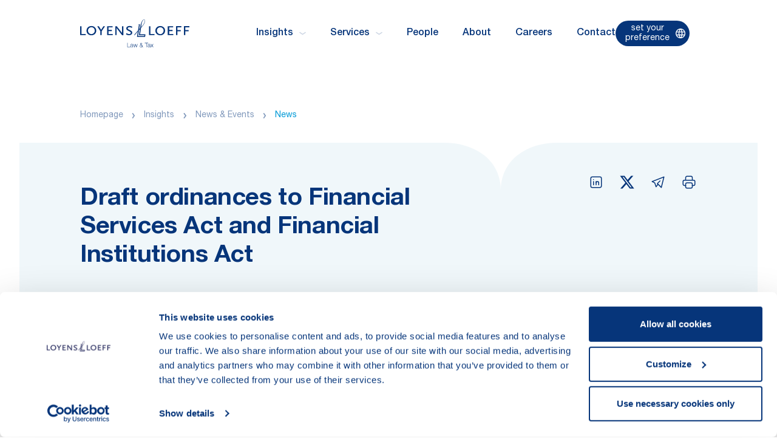

--- FILE ---
content_type: text/html; charset=utf-8
request_url: https://www.loyensloeff.com/insights/news--events/news/draft-ordinances-to-financial-services-act-and-financial-institutions-act/
body_size: 18216
content:
<!DOCTYPE html>
<html lang="en" class="">
<head>
        <script nonce id="Cookiebot" src="https://consent.cookiebot.com/uc.js" data-cbid="0aab2724-3d74-4397-b8e7-f01f2b1308a1" type="text/javascript"></script>
        <!-- Google Tag Manager -->
        <script data-cookieconsent='statistics'>
                (function (w, d, s, l, i) {
                    w[l] = w[l] || []; w[l].push({
                        'gtm.start': new Date().getTime(), event: 'gtm.js'
                    });

                    var f = d.getElementsByTagName(s)[0],
                            j = d.createElement(s), dl = l != 'dataLayer' ? '&l=' + l : ''; j.async = true;
                            j.src = 'https://www.googletagmanager.com/gtm.js?id=' + i + dl; f.parentNode.insertBefore(j, f);
                })(window, document, 'script', 'dataLayer', "GTM-KJ7ZTQ");
        </script>
        <!-- End Google Tag Manager -->

        <script data-cookieconsent="statistics">
            GetCookie = function (name) {
                const nameEQ = `${name}=`
                const ca = document.cookie.split(';')
                for (let i = 0; i < ca.length; i++) {
                    let c = ca[i]
                    while (c.charAt(0) === ' ') c = c.substring(1, c.length)
                    if (c.indexOf(nameEQ) === 0) return c.substring(nameEQ.length, c.length)
                }
                return null;
            }
        </script>
        <!-- Global site tag (gtag.js) - Google Analytics -->
        <script data-cookieconsent="statistics" async src="https://www.googletagmanager.com/gtag/js?id=UA-63871140-1"></script>
        <script data-cookieconsent="statistics">
                window.dataLayer = window.dataLayer || [];
                function gtag() { dataLayer.push(arguments); }
                gtag('js', new Date());

                gtag('config', "UA-63871140-1");
        </script>

    <meta charset="utf-8">
    <meta http-equiv="X- qCompatible" content="IE=edge">
    <meta name="viewport" content="width=device-width, initial-scale=1, maximum-scale=1">
    <meta name="format-detection" content="telephone=no">
    <meta name="author" content="Loyens & Loeff">
    <title>Draft ordinances to FIDLEG and FINIG | Loyens & Loeff</title>


    <link rel="icon" href="/favicon.ico" sizes="any">
    <link rel="icon" href="/favicon.svg" type="image/svg+xml">
    <link rel="apple-touch-icon" href="/apple-touch-icon.png" />
    <link rel="manifest" href="/site.webmanifest" />


    <meta property="og:title" content="Draft ordinances to FIDLEG and FINIG" />
<meta property="og:image" content="https://www.loyensloeff.com/contentassets/2810bbd4936147259a5391e7535ca4ad/draft-ordinances-to-financial-services-act-and-financial-institutions-act/" />
<meta property="og:description" content="The drafts of the ordinances to FIDLEG and FINIG have now been promulgated. Learn more about the guidelines of the three ordinances in a nutshell." />
<meta property="og:locale" content="en-US" />
<meta property="og:url" content="https://www.loyensloeff.com/insights/news--events/news/draft-ordinances-to-financial-services-act-and-financial-institutions-act/" />

    <meta name="twitter:card" content="summary_large_image" />
<meta name="twitter:domain" content="Loyens & Loeff" />
<meta name="twitter:url" content="https://www.loyensloeff.com/insights/news--events/news/draft-ordinances-to-financial-services-act-and-financial-institutions-act/" />
<meta name="twitter:title" content="Draft ordinances to FIDLEG and FINIG" />
<meta name="twitter:description" content="The drafts of the ordinances to FIDLEG and FINIG have now been promulgated. Learn more about the guidelines of the three ordinances in a nutshell." />
<meta name="twitter:image" content="https://www.loyensloeff.com/contentassets/2810bbd4936147259a5391e7535ca4ad/draft-ordinances-to-financial-services-act-and-financial-institutions-act/" />

    <meta name="title" content="Draft ordinances to FIDLEG and FINIG" />
<meta name="description" content="The drafts of the ordinances to FIDLEG and FINIG have now been promulgated. Learn more about the guidelines of the three ordinances in a nutshell." />


            <link rel="canonical" href="https://www.loyensloeff.com/insights/news--events/news/draft-ordinances-to-financial-services-act-and-financial-institutions-act/" />

        <link href="/dist/css/main.css" rel="stylesheet" type="text/css" media="screen" />
        <link href="/dist/css/print.css" rel="stylesheet" type="text/css" media="print" />

        
        <script>
_iaq = [ ['client', '641ea9ad8e1446e0bbd57d03863cadba'], ['track', 'consume'] ]; !function(d,s){var ia=d.createElement(s);ia.async=1,s=d.getElementsByTagName(s)[0],ia.src='//s.EMEA01.idio.episerver.net/ia.js',s.parentNode.insertBefore(ia,s)}(document,'script');
</script>
<script>
!function(T,l,y){var S=T.location,k="script",D="instrumentationKey",C="ingestionendpoint",I="disableExceptionTracking",E="ai.device.",b="toLowerCase",w="crossOrigin",N="POST",e="appInsightsSDK",t=y.name||"appInsights";(y.name||T[e])&&(T[e]=t);var n=T[t]||function(d){var g=!1,f=!1,m={initialize:!0,queue:[],sv:"5",version:2,config:d};function v(e,t){var n={},a="Browser";return n[E+"id"]=a[b](),n[E+"type"]=a,n["ai.operation.name"]=S&&S.pathname||"_unknown_",n["ai.internal.sdkVersion"]="javascript:snippet_"+(m.sv||m.version),{time:function(){var e=new Date;function t(e){var t=""+e;return 1===t.length&&(t="0"+t),t}return e.getUTCFullYear()+"-"+t(1+e.getUTCMonth())+"-"+t(e.getUTCDate())+"T"+t(e.getUTCHours())+":"+t(e.getUTCMinutes())+":"+t(e.getUTCSeconds())+"."+((e.getUTCMilliseconds()/1e3).toFixed(3)+"").slice(2,5)+"Z"}(),iKey:e,name:"Microsoft.ApplicationInsights."+e.replace(/-/g,"")+"."+t,sampleRate:100,tags:n,data:{baseData:{ver:2}}}}var h=d.url||y.src;if(h){function a(e){var t,n,a,i,r,o,s,c,u,p,l;g=!0,m.queue=[],f||(f=!0,t=h,s=function(){var e={},t=d.connectionString;if(t)for(var n=t.split(";"),a=0;a<n.length;a++){var i=n[a].split("=");2===i.length&&(e[i[0][b]()]=i[1])}if(!e[C]){var r=e.endpointsuffix,o=r?e.location:null;e[C]="https://"+(o?o+".":"")+"dc."+(r||"services.visualstudio.com")}return e}(),c=s[D]||d[D]||"",u=s[C],p=u?u+"/v2/track":d.endpointUrl,(l=[]).push((n="SDK LOAD Failure: Failed to load Application Insights SDK script (See stack for details)",a=t,i=p,(o=(r=v(c,"Exception")).data).baseType="ExceptionData",o.baseData.exceptions=[{typeName:"SDKLoadFailed",message:n.replace(/\./g,"-"),hasFullStack:!1,stack:n+"\nSnippet failed to load ["+a+"] -- Telemetry is disabled\nHelp Link: https://go.microsoft.com/fwlink/?linkid=2128109\nHost: "+(S&&S.pathname||"_unknown_")+"\nEndpoint: "+i,parsedStack:[]}],r)),l.push(function(e,t,n,a){var i=v(c,"Message"),r=i.data;r.baseType="MessageData";var o=r.baseData;return o.message='AI (Internal): 99 message:"'+("SDK LOAD Failure: Failed to load Application Insights SDK script (See stack for details) ("+n+")").replace(/\"/g,"")+'"',o.properties={endpoint:a},i}(0,0,t,p)),function(e,t){if(JSON){var n=T.fetch;if(n&&!y.useXhr)n(t,{method:N,body:JSON.stringify(e),mode:"cors"});else if(XMLHttpRequest){var a=new XMLHttpRequest;a.open(N,t),a.setRequestHeader("Content-type","application/json"),a.send(JSON.stringify(e))}}}(l,p))}function i(e,t){f||setTimeout(function(){!t&&m.core||a()},500)}var e=function(){var n=l.createElement(k);n.src=h;var e=y[w];return!e&&""!==e||"undefined"==n[w]||(n[w]=e),n.onload=i,n.onerror=a,n.onreadystatechange=function(e,t){"loaded"!==n.readyState&&"complete"!==n.readyState||i(0,t)},n}();y.ld<0?l.getElementsByTagName("head")[0].appendChild(e):setTimeout(function(){l.getElementsByTagName(k)[0].parentNode.appendChild(e)},y.ld||0)}try{m.cookie=l.cookie}catch(p){}function t(e){for(;e.length;)!function(t){m[t]=function(){var e=arguments;g||m.queue.push(function(){m[t].apply(m,e)})}}(e.pop())}var n="track",r="TrackPage",o="TrackEvent";t([n+"Event",n+"PageView",n+"Exception",n+"Trace",n+"DependencyData",n+"Metric",n+"PageViewPerformance","start"+r,"stop"+r,"start"+o,"stop"+o,"addTelemetryInitializer","setAuthenticatedUserContext","clearAuthenticatedUserContext","flush"]),m.SeverityLevel={Verbose:0,Information:1,Warning:2,Error:3,Critical:4};var s=(d.extensionConfig||{}).ApplicationInsightsAnalytics||{};if(!0!==d[I]&&!0!==s[I]){var c="onerror";t(["_"+c]);var u=T[c];T[c]=function(e,t,n,a,i){var r=u&&u(e,t,n,a,i);return!0!==r&&m["_"+c]({message:e,url:t,lineNumber:n,columnNumber:a,error:i}),r},d.autoExceptionInstrumented=!0}return m}(y.cfg);function a(){y.onInit&&y.onInit(n)}(T[t]=n).queue&&0===n.queue.length?(n.queue.push(a),n.trackPageView({})):a()}(window,document,{src: "https://js.monitor.azure.com/scripts/b/ai.2.gbl.min.js", crossOrigin: "anonymous", cfg: {instrumentationKey:'4d6ea0cb-a453-4d56-ba9e-5b3d38684b6c', disableCookiesUsage: false }});
</script>

    </head>
<body class="newspage">
    
        <!-- Google Tag Manager (noscript) -->
        <noscript><iframe data-cookieconsent="marketing" src='https://www.googletagmanager.com/ns.html?id=GTM-KJ7ZTQ' height='0' width='0' style='display:none;visibility:hidden' title="GoogleTagManager"></iframe></noscript>
        <!-- End Google Tag Manager (noscript) -->

    <div id="JurisdictionModal"
         data-config='{
             "languages" : [
{&quot;English&quot; : &quot;en&quot;},{&quot;German&quot; : &quot;de&quot;},{&quot;French&quot; : &quot;fr&quot;},{&quot;Dutch&quot; : &quot;nl&quot;}         ]
         }'>
        <div v-if="isActive"
             :class="{'is-visible': isActive}"
             tabindex="0"
             class="jurisdiction-modal">
            <div ref="jurisdictionmodal"
                 @keydown.esc="closeModal"
                 class="modal show"
                 tabindex="-1">
                <div class="modal__dialog">
                    <div class="modal__content">
                        <div class="header">
                            <img class="icon" src="/dist/img/icons/icon-globe.svg" alt="Globe icon" />

                            <h5 class="modal-title">
                                Set your preferences
                            </h5>
                            <button @click="closeModal"
                                    type="button"
                                    class="btn-close"
                                    aria-label="Close">
                                <img src="/dist/img/icons/icon-close.svg" alt="Close modal" />
                            </button>
                        </div>
                        <div class="body">
                            <div class="jurisdiction-modal__section">
                                <header class="title">
                                    Select a jurisdiction for customised local content
                                </header>
                                <div class="content">
                                    <p>
                                        
                                    </p>

                                    <div class="jurisdictions">
                                        <div class="item">
                                            <input v-model="cookies.jurisdiction"
                                                   type="radio"
                                                   id="jurisdiction-global"
                                                   name="jurisdiction-global"
                                                   value="jurisdiction-global">
                                            <label for="jurisdiction-global">All jurisdictions</label>
                                        </div>

                                        <div class="item">
                                            <input v-model="cookies.jurisdiction"
                                                   type="radio"
                                                   id="jurisdiction-nl"
                                                   name="jurisdiction-nl"
                                                   value="jurisdiction-nl">
                                            <label for="jurisdiction-nl">Netherlands</label>
                                        </div>

                                        <div class="item">
                                            <input v-model="cookies.jurisdiction"
                                                   type="radio"
                                                   id="jurisdiction-be"
                                                   name="jurisdiction-be"
                                                   value="jurisdiction-be">
                                            <label for="jurisdiction-be">Belgium</label>
                                        </div>

                                        <div class="item">
                                            <input v-model="cookies.jurisdiction"
                                                   type="radio"
                                                   id="jurisdiction-lu"
                                                   name="jurisdiction-lu"
                                                   value="jurisdiction-lu">
                                            <label for="jurisdiction-lu">Luxembourg</label>
                                        </div>

                                        <div class="item">
                                            <input v-model="cookies.jurisdiction"
                                                   type="radio"
                                                   id="jurisdiction-ch"
                                                   name="jurisdiction-ch"
                                                   value="jurisdiction-ch">
                                            <label for="jurisdiction-ch">Switzerland</label>
                                        </div>
                                    </div>

                                </div>

                            </div>
                        </div>
                        <div class="footer">
                            <button @click="save"
                                    type="button"
                                    class="btn-blue--light">
                                Save
                            </button>
                        </div>
                    </div>
                </div>
                <div @click="closeModal"
                     class="modal__bg"></div>
            </div>
        </div>
    </div>

    <div id="SearchOverlay"
         data-config='{
          "searchPage": "/search-results"
         }'>
        <div v-if="isActive"
             :class="{'is-active': animate}"
             class="search-overlay">
            <div class="search">
                <div class="icon">
                    <svg viewBox="0 0 26 26" xmlns="http://www.w3.org/2000/svg" fill="none">
                        <circle cx="12.5625" cy="12.5625" r="10.5625" stroke="#0070AD" stroke-opacity="0.336963" stroke-width="3.2" stroke-linecap="round" stroke-linejoin="round" />
                        <path d="M20.6875 20.6875L28 28" stroke="#0070AD" stroke-opacity="0.336963" stroke-width="3.2" stroke-linecap="round" stroke-linejoin="round" />
                    </svg>
                </div>

                <input @keyup.enter="doSearch"
                       @keyup.escape="close"
                       v-focus
                       v-model="searchterm"
                       class="form-control"
                       type="text"
                       name="search"
                       placeholder="Search keyword" />
                <button @click="doSearch"
                        class="btn-ghost--blue-dark" type="button">
                    search
                </button>
            </div>
            <div @click="close"
                 class="search-overlay__bg"></div>
        </div>

    </div>

    <div id="Notification"
         data-language-labels='{
                "Title": "Error"
             }'
         data-config='{
                "timeout": "3000"
             }'>
        <transition name="notification">
            <div v-if="getRoot('showNotification')"
                 class="notification-wrapper"
                 role="alert"
                 v-cloak>
                <div class="container">
                    <div class="row">
                        <div class="col-12">
                            <div class="notification notification--error">
                                <button @click="clearNotification"
                                        class="btn-close"
                                        aria-label="Close"
                                        type="button">
                                    <img src="/dist/img/icons/icon-close.svg" alt="Close modal" />
                                </button>
                                <div class="notification__content">
                                    {{getRoot('message')}}
                                </div>
                            </div>
                        </div>
                    </div>
                </div>
            </div>
        </transition>
    </div>

    <div id="DesktopNav">
    <section class="desktop-nav" ref="desktopNav">
        <div class="container">
            <div class="row">
                <div class="col-12">
                    <div class="navbar">
                        <a href="/" aria-label="Homepage Loyens & Loeff" class="navbar__brand">
                            <svg xmlns="http://www.w3.org/2000/svg" viewBox="0 0 242 61" style="enable-background:new 0 0 242 61" xml:space="preserve">
                            <path class="payoff st0" d="M105.3 51.2h-.9v9.5h6.2V60h-5.3zM117.2 60h-.2c-.1 0-.1-.1-.2-.1s-.1-.1-.1-.2V55.8c0-1.9-1.3-2.2-2.5-2.2-1.6 0-2.7.7-2.8 2.3h.9c0-1.1.8-1.6 1.8-1.6s1.8.3 1.8 1.4c0 .7-.4.9-1.1.9h-.4c-1.7.2-3.4.4-3.4 2.2 0 1.4 1 2 2.3 2 .5 0 1-.1 1.5-.3.4-.3.8-.6 1-1.1 0 .7.1 1.2 1 1.2.2 0 .4 0 .6-.1V60s-.1.1-.2 0zm-1.6-1.1c-.1.3-.3.5-.5.7-.2.2-.5.4-.8.5s-.6.1-.9.1c-.2 0-.4 0-.6-.1-.2-.1-.3-.2-.5-.3-.1-.1-.3-.3-.3-.5-.1-.2-.1-.4-.1-.6 0-1.1 1.3-1.3 2.5-1.5.2 0 .5-.1.7-.1.2 0 .6-.1.7-.3v1.1c0 .4 0 .7-.2 1zM118.6 53.8h-.9l2.2 6.9h.9l1.7-5.8 1.7 5.8h.9l2.2-6.9h-.9l-1.7 5.9-1.7-5.9h-1l-1.7 5.9zM137.9 58.8c.4-.7.6-1.5.6-2.3h-.8c0 .6-.1 1.1-.3 1.6l-2.1-2.5c1-.6 1.9-1.3 1.9-2.5-.1-.5-.3-1-.7-1.4-.4-.4-.9-.5-1.4-.5-.5 0-1 .2-1.4.5-.4.4-.6.8-.7 1.4 0 .8.5 1.5 1 2.1l.1.1s0 .1.1.1c-1.1.6-2.3 1.5-2.3 2.8 0 1.7 1.2 2.7 2.9 2.7.5 0 1.1-.2 1.6-.4.5-.3.9-.6 1.2-1l1 1.2h1.1l-1.8-1.9zm-4.1-5.7c0-.3.1-.6.4-.8.2-.2.5-.3.9-.3.3 0 .6.1.9.3.2.2.4.5.4.8 0 .9-.8 1.5-1.5 1.9-.6-.5-1-1.1-1.1-1.9zm2.2 6.7c-.4.2-.8.4-1.3.4-.3 0-.5 0-.8-.1-.2-.1-.5-.2-.7-.4-.2-.2-.3-.4-.5-.6-.1-.2-.2-.5-.2-.8 0-1.2 1-1.9 2-2.4l2.4 2.9c-.2.5-.5.8-.9 1zM150.6 51.2h-7.5v.7h3.3v8.8h.9v-8.8h3.3zM155.7 60h-.2c-.1 0-.1-.1-.2-.1s-.1-.1-.1-.2V55.8c0-1.9-1.3-2.2-2.5-2.2-1.6 0-2.7.7-2.8 2.3h.9c0-1.1.8-1.6 1.8-1.6s1.8.3 1.8 1.4c0 .7-.4.9-1.1.9h-.4c-1.7.2-3.4.4-3.4 2.2 0 1.4 1 2 2.3 2 .5 0 1-.1 1.5-.3.4-.3.8-.6 1-1.1 0 .7.1 1.2 1 1.2.2 0 .4 0 .6-.1V60s-.1.1-.2 0zm-1.6-1.1c-.1.3-.3.5-.5.7-.2.2-.5.4-.8.5s-.6.1-.9.1c-.2 0-.4 0-.6-.1-.2-.1-.3-.2-.5-.3-.1-.1-.3-.3-.3-.5-.1-.2-.1-.4-.1-.6 0-1.1 1.3-1.3 2.5-1.5.2 0 .5-.1.7-.1.2 0 .6-.1.7-.3v1.1c0 .4 0 .7-.2 1zM156.3 53.8l2.5 3.3-2.7 3.7h1l2.2-2.9 2.1 2.9h1.1l-2.7-3.7 2.5-3.3h-1.1l-1.9 2.6-2-2.6z" />
                            <path class="logo st0" d="M142.1 36.3h-13.8V36l2-12.4 2.1-2.3-2.1 13.2v.1h12l-.2 1.7zM136.5 8l.1-.5c.4-1.8 2.3-5.9 4.2-6.8 1-.4 1.6-.2 2.1.9 1.3 2.9-2.2 9.8-7.3 14.8-.1.1-.5.6-.5.5.2-.9.3-2 .5-3.1.2-1.9.5-4 .9-5.8zm-3.8 24.6 2.2-14.1s.7-.8.8-.9c4.7-4.9 9.4-12.4 7.7-16.2-.6-1.3-1.4-1.7-2.8-1.1-2.2.9-4.1 4-4.8 6 0-.1-.1.2-.2.5-.1.1-.1.3-.2.4-1.1 2.8-1.6 5.8-2.1 8.7-.1.8-.3 1.5-.4 2.3 0 .3-.1.5-.1.7l-2 2.3 1.7-10.6h-4.1l-.1.5h1.3c.1 0 .3.1.4.2.1.1.2.2.2.4v.3l-2 12-7.8 8.8-.4 2.4 7.8-8.9-1.9 11.9h18l.8-5.8-12 .2zm19.8 1.6V14.8h3.1v16.9h9.2v2.6h-12.3zm24.9-19.8c6.2 0 10.8 4.3 10.8 10.1s-4.5 10.1-10.8 10.1c-6.2 0-10.8-4.3-10.8-10.1.1-5.8 4.6-10.1 10.8-10.1zm6.2 14.3c.8-1.2 1.3-2.7 1.3-4.2 0-1-.2-2-.5-2.9-.4-.9-.9-1.7-1.6-2.4-.7-.7-1.5-1.2-2.4-1.6-.9-.4-1.9-.5-2.9-.5-1.5 0-2.9.4-4.2 1.3-1.2.8-2.2 2-2.8 3.4-.6 1.4-.7 2.9-.4 4.3.3 1.5 1 2.8 2.1 3.8 1 1 2.4 1.8 3.8 2.1 1.5.3 3 .1 4.3-.4 1.3-.7 2.5-1.7 3.3-2.9zm10.5 5.5V14.8h12v2.6h-8.9V23h7.4v2.6h-7.4v6.1h9.2v2.6h-12.3zm21.3-11v-5.9h8.9v-2.6h-12v19.4h3.1v-8.4h7.4v-2.6h-7.4zm14.6-8.4v19.4h3.1v-8.4h7.4v-2.6h-7.4v-5.9h8.9v-2.6h-12zM0 34.2V14.8h3.1v16.9h9.2v2.6H0zm35.7-9.7c0-5.8-4.6-10.1-10.8-10.1-6.2 0-10.8 4.3-10.8 10.1s4.5 10.1 10.8 10.1 10.8-4.3 10.8-10.1zm-3.3 0c0 1.5-.4 2.9-1.3 4.2-.8 1.2-2 2.2-3.4 2.8-1.4.6-2.9.7-4.3.4-1.5-.3-2.8-1-3.8-2.1-1-1-1.8-2.4-2.1-3.8-.3-1.5-.1-3 .4-4.3s1.5-2.5 2.8-3.4c1.2-.8 2.7-1.3 4.2-1.3 1 0 2 .2 2.9.5.9.4 1.7.9 2.4 1.6.7.7 1.2 1.5 1.6 2.4.4 1 .6 2 .6 3zm15.4 9.7v-8.7l7.4-10.7h-3.6l-5.1 7.9-5.1-7.9h-3.6l6.9 10.7v8.7h3.1zm12.1 0V14.8h12v2.6H63V23h7.4v2.6H63v6.1h9.2v2.6H59.9zm22-13.8 11 14h2.8V14.8h-2.8v15.6c-.1-.6-.4-1.3-.8-1.8l-11-13.8H78v19.4h2.8V18.6c.3.7.7 1.3 1.1 1.8zm32.6-1.8c-.7-.6-1.6-1-2.4-1.2-.9-.3-1.8-.4-2.7-.4-2.5 0-4 .9-4 2.4 0 .4.1.7.2 1 .6.8 1.2 1.2 5 3 3.7 1.8 4.8 3.1 4.8 5.5 0 3.5-2.7 5.5-7.1 5.5-1.4 0-2.7-.2-4-.6-1-.4-1.9-.9-2.8-1.4l1.4-2.6c.8.6 1.6 1.1 2.5 1.5 1 .4 2.1.6 3.2.6 2.3 0 3.6-1 3.6-2.6 0-1.3-.6-2.2-2.2-2.9l-3.5-1.7c-3-1.4-4.3-3-4.3-5.1 0-3.2 2.8-5.3 7.1-5.3 1.2 0 2.4.2 3.6.5.9.3 1.8.6 2.6 1.1l-1 2.7z" /></svg>
                        </a>
                            <nav class="navbar__items">
                                        <div @mouseenter="onMouseEnter($event, 'subnav-0')"
                                             class="link has-childs">
                                            Insights
                                            <svg class="icon" width="11" height="6" fill="none" xmlns="http://www.w3.org/2000/svg"><path d="M9.998 1.5 5.5 4.5 1 1.5" stroke="#CDD6E4" stroke-width="1.5" stroke-linecap="round" stroke-linejoin="round" /></svg>
                                        </div>
                                        <div @mouseenter="onMouseEnter($event, 'subnav-1')"
                                             class="link has-childs">
                                            Services
                                            <svg class="icon" width="11" height="6" fill="none" xmlns="http://www.w3.org/2000/svg"><path d="M9.998 1.5 5.5 4.5 1 1.5" stroke="#CDD6E4" stroke-width="1.5" stroke-linecap="round" stroke-linejoin="round" /></svg>
                                        </div>
                                        <a @mouseenter="onMouseEnterNoSubs($event)"
                                           href="/people/" class="link" title="People" target="">People</a>
                                        <a @mouseenter="onMouseEnterNoSubs($event)"
                                           href="/about/" class="link" title="About" target="">About</a>
                                        <a @mouseenter="onMouseEnterNoSubs($event)"
                                           href="https://loyensloeffcareers.com/" class="link" title="Careers" target="_blank">Careers</a>
                                        <a @mouseenter="onMouseEnterNoSubs($event)"
                                           href="/contact/" class="link" title="Contact" target="">Contact</a>
                            </nav>

                        <section class="navbar__controls">
                            <button @click="triggerLangModal"
                                    :data-initialload="initialLoad"
                                    type="button"
                                    class="btn-lang">
                                <div class="title">
                                    set your preference
                                </div>

                                <div class="icon">
                                    <svg preserveAspectRatio="xMidYMid" viewBox="0 0 18 18" fill="none" xmlns="http://www.w3.org/2000/svg">
                                        <path fill-rule="evenodd" clip-rule="evenodd" d="M8.50096 0.000100899C8.39018 0.000100899 8.2799 0.00221966 8.17016 0.00641887C8.07741 -0.00581458 7.98371 -0.000428125 7.89399 0.0214355C3.48233 0.332659 0 4.01013 0 8.50096C0 12.9918 3.48232 16.6693 7.89398 16.9805C7.98371 17.0023 8.07742 17.0077 8.17016 16.9955C8.27991 16.9997 8.39019 17.0018 8.50096 17.0018C8.61208 17.0018 8.7227 16.9997 8.83278 16.9955C8.92582 17.0078 9.01981 17.0023 9.1098 16.9803C13.5206 16.6682 17.0019 12.9911 17.0019 8.50096C17.0019 4.01077 13.5206 0.3337 9.1098 0.0215678C9.01981 -0.00042994 8.92582 -0.00585086 8.83279 0.0064584C8.7227 0.00223296 8.61208 0.000100899 8.50096 0.000100899ZM8.50841 1.5001C8.50593 1.5001 8.50344 1.5001 8.50096 1.5001L8.49483 1.50011C7.824 2.64968 7.32447 3.88521 7.00746 5.16758H9.99578C9.67878 3.88521 9.17925 2.64967 8.50841 1.5001ZM10.2802 6.66758H6.72308C6.64244 7.27322 6.60156 7.88563 6.60156 8.50096C6.60156 9.11645 6.64246 9.72902 6.72314 10.3348H10.2801C10.3608 9.72902 10.4017 9.11645 10.4017 8.50096C10.4017 7.88563 10.3608 7.27322 10.2802 6.66758ZM11.792 10.3348C11.8648 9.72825 11.9017 9.11592 11.9017 8.50096C11.9017 7.88616 11.8649 7.27399 11.7921 6.66758H15.2594C15.4175 7.25193 15.5019 7.86659 15.5019 8.50096C15.5019 9.1355 15.4175 9.75033 15.2593 10.3348H11.792ZM9.99566 11.8348H7.00758C7.3246 13.117 7.82408 14.3524 8.49483 15.5018L8.50096 15.5018C8.50344 15.5018 8.50593 15.5018 8.50841 15.5018C9.17916 14.3524 9.67865 13.117 9.99566 11.8348ZM10.339 15.258C10.8725 14.1663 11.2739 13.0171 11.5363 11.8348H14.6587C13.757 13.4965 12.2024 14.7524 10.339 15.258ZM11.5364 5.16758C11.274 3.98514 10.8726 2.83573 10.339 1.74387C12.2026 2.24958 13.7574 3.50562 14.6589 5.16758H11.5364ZM6.66443 15.2585C6.13085 14.1666 5.72936 13.0172 5.46699 11.8348H2.34326C3.24511 13.497 4.80036 14.7531 6.66443 15.2585ZM5.10156 8.50096C5.10156 7.88616 5.13839 7.27399 5.21114 6.66758H1.74252C1.58438 7.25193 1.5 7.86659 1.5 8.50096C1.5 9.1355 1.58442 9.75033 1.74265 10.3348H5.2112C5.13841 9.72825 5.10156 9.11592 5.10156 8.50096ZM5.46688 5.16758C5.72925 3.98499 6.13078 2.83543 6.66443 1.74346C4.80018 2.24889 3.24481 3.50517 2.343 5.16758H5.46688Z" fill="currentColor" />
                                    </svg>

                                </div>
                            </button>

                            <button @click="triggerQuickSearch"
                                    type="button"
                                    class="btn-icon item">
                                <img src="/dist/img/icons/icon-search.svg" height="20" width="20" alt="Search icon" />
                            </button>
                        </section>
                    </div>
                </div>
            </div>
        </div>

        <div @mouseleave="onMouseLeaveSubnav($event)"
             ref="desktopSubNav"
             class="desktop-subnav">
            <div class="container">
                <div class="row">
                    <div class="col-12">

                                    <subnav :subnav="'subnav-0'"
                                            ref="subnav-0"
                                            inline-template>

                                        <div class="subnav subnav-0 js-subnav" ref="subnav-0" @mouseleave="onMouseLeaveNested($event)">
                                            <div class="row">
                                                <header class="col-12">
                                                    <h4 class="subnav__title">
                                                        Insights
                                                    </h4>
                                                </header>
                                                    <div class="col-4">
                                                        <section  class="subnav__col js-subnav__col">
                                                            <header class="col-header">
                                                                    <a class="title" href="/insights/topics/">
                                                                        <h6>Topics</h6>
                                                                        <img src="/dist/img/icons/icon-arrow-right.svg"
                                                                             class="icon"
                                                                             width="16"
                                                                             height="11"
                                                                             alt="Topics" />
                                                                    </a>
                                                            </header>
                                                                <div class="subnav__list">
                                                                            <a class="link"
                                                                            @mouseenter="removeAll"
                                                                            ref="link-nested-0"
                                                                            href="https://www.loyensloeff.com/insights/topics/pillar-one--two/"
                                                                            >
                                                                            Pillar One &amp; Pillar Two
                                                                            <img src="/dist/img/icons/icon-arrow-right.svg"
                                                                                 class="icon"
                                                                                 width="16"
                                                                                 height="11"
                                                                                 alt="Pillar One &amp; Pillar Two" />
                                                                        </a>
                                                                            <a class="link"
                                                                            @mouseenter="removeAll"
                                                                            ref="link-nested-1"
                                                                            href="https://www.loyensloeff.com/insights/topics/substance-and-tax-law/"
                                                                            >
                                                                            Substance &amp; Tax Law
                                                                            <img src="/dist/img/icons/icon-arrow-right.svg"
                                                                                 class="icon"
                                                                                 width="16"
                                                                                 height="11"
                                                                                 alt="Substance &amp; Tax Law" />
                                                                        </a>
                                                                            <a class="link"
                                                                            @mouseenter="removeAll"
                                                                            ref="link-nested-2"
                                                                            href="https://www.loyensloeff.com/insights/topics/esg--sustainable-investment/"
                                                                            >
                                                                            Environmental, Social &amp; Governance (ESG)
                                                                            <img src="/dist/img/icons/icon-arrow-right.svg"
                                                                                 class="icon"
                                                                                 width="16"
                                                                                 height="11"
                                                                                 alt="Environmental, Social &amp; Governance (ESG)" />
                                                                        </a>
                                                                            <a class="link"
                                                                            @mouseenter="removeAll"
                                                                            ref="link-nested-3"
                                                                            href="https://www.loyensloeff.com/insights/topics/digital-economy/"
                                                                            >
                                                                            Digital Economy
                                                                            <img src="/dist/img/icons/icon-arrow-right.svg"
                                                                                 class="icon"
                                                                                 width="16"
                                                                                 height="11"
                                                                                 alt="Digital Economy" />
                                                                        </a>
                                                                        <a class="more" href="/insights/topics/">
                                                                            Show more
                                                                            <img src="/dist/img/icons/icon-arrow-right.svg"
                                                                                 class="icon"
                                                                                 width="16"
                                                                                 height="11"
                                                                                 alt="Show more" />
                                                                        </a>
                                                                </div>
                                                        </section>
                                                    </div>
                                                    <div class="col-4">
                                                        <section  class="subnav__col js-subnav__col">
                                                            <header class="col-header">
                                                                    <a class="title" href="/insights/news--events/">
                                                                        <h6>News &amp; Events</h6>
                                                                        <img src="/dist/img/icons/icon-arrow-right.svg"
                                                                             class="icon"
                                                                             width="16"
                                                                             height="11"
                                                                             alt="News &amp; Events" />
                                                                    </a>
                                                            </header>
                                                                <div class="subnav__list">
                                                                            <a class="link"
                                                                            @mouseenter="removeAll"
                                                                            ref="link-nested-4"
                                                                            href="https://www.loyensloeff.com/insights/news--events/news/"
                                                                            >
                                                                            News
                                                                            <img src="/dist/img/icons/icon-arrow-right.svg"
                                                                                 class="icon"
                                                                                 width="16"
                                                                                 height="11"
                                                                                 alt="News" />
                                                                        </a>
                                                                            <a class="link"
                                                                            @mouseenter="removeAll"
                                                                            ref="link-nested-5"
                                                                            href="https://www.loyensloeff.com/insights/news--events/events--webinars/"
                                                                            >
                                                                            Events, Webinars &amp; Training
                                                                            <img src="/dist/img/icons/icon-arrow-right.svg"
                                                                                 class="icon"
                                                                                 width="16"
                                                                                 height="11"
                                                                                 alt="Events, Webinars &amp; Training" />
                                                                        </a>
                                                                            <a class="link"
                                                                            @mouseenter="removeAll"
                                                                            ref="link-nested-6"
                                                                            href="https://www.loyensloeff.com/insights/news--events/podcasts/"
                                                                            >
                                                                            Podcasts
                                                                            <img src="/dist/img/icons/icon-arrow-right.svg"
                                                                                 class="icon"
                                                                                 width="16"
                                                                                 height="11"
                                                                                 alt="Podcasts" />
                                                                        </a>
                                                                </div>
                                                        </section>
                                                    </div>
                                            </div>

                                        </div>
                                    </subnav>
                                    <subnav :subnav="'subnav-1'"
                                            ref="subnav-1"
                                            inline-template>

                                        <div class="subnav subnav-1 js-subnav" ref="subnav-1" @mouseleave="onMouseLeaveNested($event)">
                                            <div class="row">
                                                <header class="col-12">
                                                    <h4 class="subnav__title">
                                                        Services
                                                    </h4>
                                                </header>
                                                    <div class="col-4">
                                                        <section  class="subnav__col js-subnav__col">
                                                            <header class="col-header">
                                                                    <a class="title" href="/services/sectors-and-markets/">
                                                                        <h6>Sectors &amp; Markets</h6>
                                                                        <img src="/dist/img/icons/icon-arrow-right.svg"
                                                                             class="icon"
                                                                             width="16"
                                                                             height="11"
                                                                             alt="Sectors &amp; Markets" />
                                                                    </a>
                                                            </header>
                                                                <div class="subnav__list">
                                                                            <a class="link"
                                                                            @mouseenter="removeAll"
                                                                            ref="link-nested-7"
                                                                            href="https://www.loyensloeff.com/services/sectors-and-markets/private-equity-funds/"
                                                                            >
                                                                            Private Equity &amp; Funds
                                                                            <img src="/dist/img/icons/icon-arrow-right.svg"
                                                                                 class="icon"
                                                                                 width="16"
                                                                                 height="11"
                                                                                 alt="Private Equity &amp; Funds" />
                                                                        </a>
                                                                            <a class="link"
                                                                            @mouseenter="removeAll"
                                                                            ref="link-nested-8"
                                                                            href="https://www.loyensloeff.com/services/sectors-and-markets/life-sciences--healthcare/"
                                                                            >
                                                                            Life Sciences &amp; Healthcare
                                                                            <img src="/dist/img/icons/icon-arrow-right.svg"
                                                                                 class="icon"
                                                                                 width="16"
                                                                                 height="11"
                                                                                 alt="Life Sciences &amp; Healthcare" />
                                                                        </a>
                                                                            <a class="link"
                                                                            @mouseenter="removeAll"
                                                                            ref="link-nested-9"
                                                                            href="https://www.loyensloeff.com/services/sectors-and-markets/energy--infrastructure/"
                                                                            >
                                                                            Energy &amp; Infrastructure
                                                                            <img src="/dist/img/icons/icon-arrow-right.svg"
                                                                                 class="icon"
                                                                                 width="16"
                                                                                 height="11"
                                                                                 alt="Energy &amp; Infrastructure" />
                                                                        </a>
                                                                            <a class="link"
                                                                            @mouseenter="removeAll"
                                                                            ref="link-nested-10"
                                                                            href="https://www.loyensloeff.com/services/sectors-and-markets/real-estate/"
                                                                            >
                                                                            Real Estate
                                                                            <img src="/dist/img/icons/icon-arrow-right.svg"
                                                                                 class="icon"
                                                                                 width="16"
                                                                                 height="11"
                                                                                 alt="Real Estate" />
                                                                        </a>
                                                                        <a class="more" href="/services/sectors-and-markets/">
                                                                            Show more
                                                                            <img src="/dist/img/icons/icon-arrow-right.svg"
                                                                                 class="icon"
                                                                                 width="16"
                                                                                 height="11"
                                                                                 alt="Show more" />
                                                                        </a>
                                                                </div>
                                                        </section>
                                                    </div>
                                                    <div class="col-4">
                                                        <section  class="subnav__col js-subnav__col">
                                                            <header class="col-header">
                                                                    <a class="title" href="/services/expertises/">
                                                                        <h6>Expertise</h6>
                                                                        <img src="/dist/img/icons/icon-arrow-right.svg"
                                                                             class="icon"
                                                                             width="16"
                                                                             height="11"
                                                                             alt="Expertise" />
                                                                    </a>
                                                            </header>
                                                                <div class="subnav__list">
                                                                            <a class="link"
                                                                            @mouseenter="removeAll"
                                                                            ref="link-nested-11"
                                                                            href="https://www.loyensloeff.com/services/expertises/banking--finance/"
                                                                            >
                                                                            Banking &amp; Finance
                                                                            <img src="/dist/img/icons/icon-arrow-right.svg"
                                                                                 class="icon"
                                                                                 width="16"
                                                                                 height="11"
                                                                                 alt="Banking &amp; Finance" />
                                                                        </a>
                                                                            <a class="link"
                                                                            @mouseenter="removeAll"
                                                                            ref="link-nested-12"
                                                                            href="https://www.loyensloeff.com/services/expertises/capital-markets/"
                                                                            >
                                                                            Capital Markets
                                                                            <img src="/dist/img/icons/icon-arrow-right.svg"
                                                                                 class="icon"
                                                                                 width="16"
                                                                                 height="11"
                                                                                 alt="Capital Markets" />
                                                                        </a>
                                                                            <a class="link"
                                                                            @mouseenter="removeAll"
                                                                            ref="link-nested-13"
                                                                            href="https://www.loyensloeff.com/services/expertises/competition--regulatory/"
                                                                            >
                                                                            Competition &amp; Regulatory
                                                                            <img src="/dist/img/icons/icon-arrow-right.svg"
                                                                                 class="icon"
                                                                                 width="16"
                                                                                 height="11"
                                                                                 alt="Competition &amp; Regulatory" />
                                                                        </a>
                                                                            <a class="link"
                                                                            @mouseenter="removeAll"
                                                                            ref="link-nested-14"
                                                                            href="https://www.loyensloeff.com/services/expertises/corporate--ma/"
                                                                            >
                                                                            Corporate / M&amp;A
                                                                            <img src="/dist/img/icons/icon-arrow-right.svg"
                                                                                 class="icon"
                                                                                 width="16"
                                                                                 height="11"
                                                                                 alt="Corporate / M&amp;A" />
                                                                        </a>
                                                                            <a class="link"
                                                                            @mouseenter="removeAll"
                                                                            ref="link-nested-15"
                                                                            href="https://www.loyensloeff.com/services/expertises/data-protection--privacy/"
                                                                            >
                                                                            Data Protection &amp; Privacy
                                                                            <img src="/dist/img/icons/icon-arrow-right.svg"
                                                                                 class="icon"
                                                                                 width="16"
                                                                                 height="11"
                                                                                 alt="Data Protection &amp; Privacy" />
                                                                        </a>
                                                                            <a class="link"
                                                                            @mouseenter="removeAll"
                                                                            ref="link-nested-16"
                                                                            href="https://www.loyensloeff.com/services/expertises/employment--benefits/"
                                                                            >
                                                                            Employment &amp; Benefits
                                                                            <img src="/dist/img/icons/icon-arrow-right.svg"
                                                                                 class="icon"
                                                                                 width="16"
                                                                                 height="11"
                                                                                 alt="Employment &amp; Benefits" />
                                                                        </a>
                                                                            <a class="link"
                                                                            @mouseenter="removeAll"
                                                                            ref="link-nested-17"
                                                                            href="https://www.loyensloeff.com/services/expertises/energy--infrastructure/"
                                                                            >
                                                                            Energy &amp; Infrastructure
                                                                            <img src="/dist/img/icons/icon-arrow-right.svg"
                                                                                 class="icon"
                                                                                 width="16"
                                                                                 height="11"
                                                                                 alt="Energy &amp; Infrastructure" />
                                                                        </a>
                                                                            <a class="link"
                                                                            @mouseenter="removeAll"
                                                                            ref="link-nested-18"
                                                                            href="https://www.loyensloeff.com/services/expertises/family-owned-business--private-wealth/"
                                                                            >
                                                                            Family Owned Business &amp; Private Wealth
                                                                            <img src="/dist/img/icons/icon-arrow-right.svg"
                                                                                 class="icon"
                                                                                 width="16"
                                                                                 height="11"
                                                                                 alt="Family Owned Business &amp; Private Wealth" />
                                                                        </a>
                                                                            <a class="link"
                                                                            @mouseenter="removeAll"
                                                                            ref="link-nested-19"
                                                                            href="https://www.loyensloeff.com/services/expertises/investment-management/"
                                                                            >
                                                                            Investment Management
                                                                            <img src="/dist/img/icons/icon-arrow-right.svg"
                                                                                 class="icon"
                                                                                 width="16"
                                                                                 height="11"
                                                                                 alt="Investment Management" />
                                                                        </a>
                                                                            <a class="link"
                                                                            @mouseenter="removeAll"
                                                                            ref="link-nested-20"
                                                                            href="https://www.loyensloeff.com/services/expertises/litigation--risk-management/"
                                                                            >
                                                                            Litigation &amp; Risk Management
                                                                            <img src="/dist/img/icons/icon-arrow-right.svg"
                                                                                 class="icon"
                                                                                 width="16"
                                                                                 height="11"
                                                                                 alt="Litigation &amp; Risk Management" />
                                                                        </a>
                                                                            <a class="link"
                                                                            @mouseenter="removeAll"
                                                                            ref="link-nested-21"
                                                                            href="https://www.loyensloeff.com/services/expertises/public--administrative-law/"
                                                                            >
                                                                            Public &amp; Administrative Law
                                                                            <img src="/dist/img/icons/icon-arrow-right.svg"
                                                                                 class="icon"
                                                                                 width="16"
                                                                                 height="11"
                                                                                 alt="Public &amp; Administrative Law" />
                                                                        </a>
                                                                            <a class="link"
                                                                            @mouseenter="removeAll"
                                                                            ref="link-nested-22"
                                                                            href="https://www.loyensloeff.com/services/expertises/real-estate/"
                                                                            >
                                                                            Real Estate
                                                                            <img src="/dist/img/icons/icon-arrow-right.svg"
                                                                                 class="icon"
                                                                                 width="16"
                                                                                 height="11"
                                                                                 alt="Real Estate" />
                                                                        </a>
                                                                            <a class="link"
                                                                            @mouseenter="removeAll"
                                                                            ref="link-nested-23"
                                                                            href="https://www.loyensloeff.com/services/expertises/restructuring--insolvency/"
                                                                            >
                                                                            Restructuring &amp; Insolvency
                                                                            <img src="/dist/img/icons/icon-arrow-right.svg"
                                                                                 class="icon"
                                                                                 width="16"
                                                                                 height="11"
                                                                                 alt="Restructuring &amp; Insolvency" />
                                                                        </a>
                                                                            <a class="link"
                                                                            @mouseenter="removeAll"
                                                                            ref="link-nested-24"
                                                                            href="https://www.loyensloeff.com/services/expertises/tax/"
                                                                            >
                                                                            Tax
                                                                            <img src="/dist/img/icons/icon-arrow-right.svg"
                                                                                 class="icon"
                                                                                 width="16"
                                                                                 height="11"
                                                                                 alt="Tax" />
                                                                        </a>
                                                                            <a class="link"
                                                                            @mouseenter="removeAll"
                                                                            ref="link-nested-25"
                                                                            href="https://www.loyensloeff.com/services/expertises/tech--commercial-law/"
                                                                            >
                                                                            Tech &amp; Commercial Law
                                                                            <img src="/dist/img/icons/icon-arrow-right.svg"
                                                                                 class="icon"
                                                                                 width="16"
                                                                                 height="11"
                                                                                 alt="Tech &amp; Commercial Law" />
                                                                        </a>
                                                                </div>
                                                        </section>
                                                    </div>
                                                    <div class="col-4 featured" ref="featured">
                                                        <section class="subnav__col">
                                                            <header class="col-header">
                                                                <h6 class="title">Featured</h6>
                                                            </header>
                                                            <div class="subnav__list featured-container">
        <a href="https://www.loyensloeff.com/insights/news--events/events--webinars/esg-conference/" class="nav-featured">
            <div class="ratio ratio-16x9">
                <div>
                        <img class="nav-featured__image"
                             width="416"
                             height="234"
                             src="https://www.loyensloeff.com/globalassets/esg_8.jpg"
                             alt="ESG conference 2025 - ESG as driver of long-term competitiveness" />
                </div>
            </div>

            <div class="nav-featured__tag badge badge-solid--white">Event</div>

            <div class="nav-featured__overlay">
                <div class="date">
<span>
20-11-2025 - 14:00        <span class="timezone">CET</span>
</span></div>
                <div class="title">ESG conference 2025 - ESG as driver of long-term competitiveness</div>
            </div>
        </a>
        <a href="https://www.loyensloeff.com/insights/news--events/news/project-development-and-construction-in-the-netherlands/" class="nav-featured">
            <div class="ratio ratio-16x9">
                <div>
                        <img class="nav-featured__image"
                             width="416"
                             height="234"
                             src="https://www.loyensloeff.com/globalassets/02.-publications-pdf/01.-internal/2025/architecture-50.jpg"
                             alt="&#x2018;Project development &amp; construction in the Netherlands&#x2019; - A practical guide covering the entire life cycle of real estate" />
                </div>
            </div>

            <div class="nav-featured__tag badge badge-solid--white">Publication</div>

            <div class="nav-featured__overlay">
                <div class="date">
<span>
19-06-2025</span></div>
                <div class="title">&#x2018;Project development &amp; construction in the Netherlands&#x2019; - A practical guide covering the entire life cycle of real estate</div>
            </div>
        </a>
                                                            </div>
                                                        </section>
                                                    </div>
                                            </div>

                                        </div>
                                    </subnav>

                    </div>
                </div>
            </div>
        </div>
    </section>
</div>

<div id="MobileNav">
    <section class="mobile-nav" ref="mobileNav">
        <div class="mobile-nav__bar">
            <div class="container">
                <div class="row">
                    <div class="col-12">
                        <div class="navbar">
                            <a href="/" aria-label="Homepage Loyens & Loeff" class="navbar__brand">
                                <svg xmlns="http://www.w3.org/2000/svg" viewBox="0 0 242 61" style="enable-background:new 0 0 242 61" xml:space="preserve">
                                <path class="payoff st0" d="M105.3 51.2h-.9v9.5h6.2V60h-5.3zM117.2 60h-.2c-.1 0-.1-.1-.2-.1s-.1-.1-.1-.2V55.8c0-1.9-1.3-2.2-2.5-2.2-1.6 0-2.7.7-2.8 2.3h.9c0-1.1.8-1.6 1.8-1.6s1.8.3 1.8 1.4c0 .7-.4.9-1.1.9h-.4c-1.7.2-3.4.4-3.4 2.2 0 1.4 1 2 2.3 2 .5 0 1-.1 1.5-.3.4-.3.8-.6 1-1.1 0 .7.1 1.2 1 1.2.2 0 .4 0 .6-.1V60s-.1.1-.2 0zm-1.6-1.1c-.1.3-.3.5-.5.7-.2.2-.5.4-.8.5s-.6.1-.9.1c-.2 0-.4 0-.6-.1-.2-.1-.3-.2-.5-.3-.1-.1-.3-.3-.3-.5-.1-.2-.1-.4-.1-.6 0-1.1 1.3-1.3 2.5-1.5.2 0 .5-.1.7-.1.2 0 .6-.1.7-.3v1.1c0 .4 0 .7-.2 1zM118.6 53.8h-.9l2.2 6.9h.9l1.7-5.8 1.7 5.8h.9l2.2-6.9h-.9l-1.7 5.9-1.7-5.9h-1l-1.7 5.9zM137.9 58.8c.4-.7.6-1.5.6-2.3h-.8c0 .6-.1 1.1-.3 1.6l-2.1-2.5c1-.6 1.9-1.3 1.9-2.5-.1-.5-.3-1-.7-1.4-.4-.4-.9-.5-1.4-.5-.5 0-1 .2-1.4.5-.4.4-.6.8-.7 1.4 0 .8.5 1.5 1 2.1l.1.1s0 .1.1.1c-1.1.6-2.3 1.5-2.3 2.8 0 1.7 1.2 2.7 2.9 2.7.5 0 1.1-.2 1.6-.4.5-.3.9-.6 1.2-1l1 1.2h1.1l-1.8-1.9zm-4.1-5.7c0-.3.1-.6.4-.8.2-.2.5-.3.9-.3.3 0 .6.1.9.3.2.2.4.5.4.8 0 .9-.8 1.5-1.5 1.9-.6-.5-1-1.1-1.1-1.9zm2.2 6.7c-.4.2-.8.4-1.3.4-.3 0-.5 0-.8-.1-.2-.1-.5-.2-.7-.4-.2-.2-.3-.4-.5-.6-.1-.2-.2-.5-.2-.8 0-1.2 1-1.9 2-2.4l2.4 2.9c-.2.5-.5.8-.9 1zM150.6 51.2h-7.5v.7h3.3v8.8h.9v-8.8h3.3zM155.7 60h-.2c-.1 0-.1-.1-.2-.1s-.1-.1-.1-.2V55.8c0-1.9-1.3-2.2-2.5-2.2-1.6 0-2.7.7-2.8 2.3h.9c0-1.1.8-1.6 1.8-1.6s1.8.3 1.8 1.4c0 .7-.4.9-1.1.9h-.4c-1.7.2-3.4.4-3.4 2.2 0 1.4 1 2 2.3 2 .5 0 1-.1 1.5-.3.4-.3.8-.6 1-1.1 0 .7.1 1.2 1 1.2.2 0 .4 0 .6-.1V60s-.1.1-.2 0zm-1.6-1.1c-.1.3-.3.5-.5.7-.2.2-.5.4-.8.5s-.6.1-.9.1c-.2 0-.4 0-.6-.1-.2-.1-.3-.2-.5-.3-.1-.1-.3-.3-.3-.5-.1-.2-.1-.4-.1-.6 0-1.1 1.3-1.3 2.5-1.5.2 0 .5-.1.7-.1.2 0 .6-.1.7-.3v1.1c0 .4 0 .7-.2 1zM156.3 53.8l2.5 3.3-2.7 3.7h1l2.2-2.9 2.1 2.9h1.1l-2.7-3.7 2.5-3.3h-1.1l-1.9 2.6-2-2.6z" />
                                <path class="logo st0" d="M142.1 36.3h-13.8V36l2-12.4 2.1-2.3-2.1 13.2v.1h12l-.2 1.7zM136.5 8l.1-.5c.4-1.8 2.3-5.9 4.2-6.8 1-.4 1.6-.2 2.1.9 1.3 2.9-2.2 9.8-7.3 14.8-.1.1-.5.6-.5.5.2-.9.3-2 .5-3.1.2-1.9.5-4 .9-5.8zm-3.8 24.6 2.2-14.1s.7-.8.8-.9c4.7-4.9 9.4-12.4 7.7-16.2-.6-1.3-1.4-1.7-2.8-1.1-2.2.9-4.1 4-4.8 6 0-.1-.1.2-.2.5-.1.1-.1.3-.2.4-1.1 2.8-1.6 5.8-2.1 8.7-.1.8-.3 1.5-.4 2.3 0 .3-.1.5-.1.7l-2 2.3 1.7-10.6h-4.1l-.1.5h1.3c.1 0 .3.1.4.2.1.1.2.2.2.4v.3l-2 12-7.8 8.8-.4 2.4 7.8-8.9-1.9 11.9h18l.8-5.8-12 .2zm19.8 1.6V14.8h3.1v16.9h9.2v2.6h-12.3zm24.9-19.8c6.2 0 10.8 4.3 10.8 10.1s-4.5 10.1-10.8 10.1c-6.2 0-10.8-4.3-10.8-10.1.1-5.8 4.6-10.1 10.8-10.1zm6.2 14.3c.8-1.2 1.3-2.7 1.3-4.2 0-1-.2-2-.5-2.9-.4-.9-.9-1.7-1.6-2.4-.7-.7-1.5-1.2-2.4-1.6-.9-.4-1.9-.5-2.9-.5-1.5 0-2.9.4-4.2 1.3-1.2.8-2.2 2-2.8 3.4-.6 1.4-.7 2.9-.4 4.3.3 1.5 1 2.8 2.1 3.8 1 1 2.4 1.8 3.8 2.1 1.5.3 3 .1 4.3-.4 1.3-.7 2.5-1.7 3.3-2.9zm10.5 5.5V14.8h12v2.6h-8.9V23h7.4v2.6h-7.4v6.1h9.2v2.6h-12.3zm21.3-11v-5.9h8.9v-2.6h-12v19.4h3.1v-8.4h7.4v-2.6h-7.4zm14.6-8.4v19.4h3.1v-8.4h7.4v-2.6h-7.4v-5.9h8.9v-2.6h-12zM0 34.2V14.8h3.1v16.9h9.2v2.6H0zm35.7-9.7c0-5.8-4.6-10.1-10.8-10.1-6.2 0-10.8 4.3-10.8 10.1s4.5 10.1 10.8 10.1 10.8-4.3 10.8-10.1zm-3.3 0c0 1.5-.4 2.9-1.3 4.2-.8 1.2-2 2.2-3.4 2.8-1.4.6-2.9.7-4.3.4-1.5-.3-2.8-1-3.8-2.1-1-1-1.8-2.4-2.1-3.8-.3-1.5-.1-3 .4-4.3s1.5-2.5 2.8-3.4c1.2-.8 2.7-1.3 4.2-1.3 1 0 2 .2 2.9.5.9.4 1.7.9 2.4 1.6.7.7 1.2 1.5 1.6 2.4.4 1 .6 2 .6 3zm15.4 9.7v-8.7l7.4-10.7h-3.6l-5.1 7.9-5.1-7.9h-3.6l6.9 10.7v8.7h3.1zm12.1 0V14.8h12v2.6H63V23h7.4v2.6H63v6.1h9.2v2.6H59.9zm22-13.8 11 14h2.8V14.8h-2.8v15.6c-.1-.6-.4-1.3-.8-1.8l-11-13.8H78v19.4h2.8V18.6c.3.7.7 1.3 1.1 1.8zm32.6-1.8c-.7-.6-1.6-1-2.4-1.2-.9-.3-1.8-.4-2.7-.4-2.5 0-4 .9-4 2.4 0 .4.1.7.2 1 .6.8 1.2 1.2 5 3 3.7 1.8 4.8 3.1 4.8 5.5 0 3.5-2.7 5.5-7.1 5.5-1.4 0-2.7-.2-4-.6-1-.4-1.9-.9-2.8-1.4l1.4-2.6c.8.6 1.6 1.1 2.5 1.5 1 .4 2.1.6 3.2.6 2.3 0 3.6-1 3.6-2.6 0-1.3-.6-2.2-2.2-2.9l-3.5-1.7c-3-1.4-4.3-3-4.3-5.1 0-3.2 2.8-5.3 7.1-5.3 1.2 0 2.4.2 3.6.5.9.3 1.8.6 2.6 1.1l-1 2.7z" /></svg>
                            </a>

                            <section class="navbar__controls">
                                <button @click="triggerLangModal"
                                        :data-initialload="initialLoad"
                                        type="button"
                                        class="btn-lang--mobile">
                                    <div class="icon">!</div>
                                    <img src="/dist/img/icons/icon-globe.svg" alt="Globe icon" />
                                </button>

                                <button @click="toggleSubmenu($event)"
                                        type="button"
                                        class="btn-hamburger item"
                                        aria-label="Open navigation">
                                    <div class="line"></div>
                                    <div class="line"></div>
                                    <div class="line"></div>
                                </button>
                            </section>
                        </div>
                    </div>
                </div>
            </div>
        </div>

        <div ref="mobileNavMenu"
             class="mobile-nav__menu">
                <nav class="nav nav__level-0">
                    <ul class="nav-list nav-list__level-0" :style="cTransform">
                                <li>
                                    <button @click="goDown($event)"
                                            class="link"
                                            type="button">
                                        Insights
                                        <img src="/dist/img/icons/icon-mobile-nav-right.svg"
                                             class="icon"
                                             alt="Chevron icon right" />
                                    </button>
                                    <ul class="nav-list nav-list__level-1">
                                        <li>
                                            <button @click="goUp($event)"
                                                    class="link btn-nav-back"
                                                    type="button">
                                                <img src="/dist/img/icons/icon-mobile-nav-left.svg"
                                                     class="icon"
                                                     alt="Chevron icon left" />
                                                Insights
                                            </button>
                                        </li>
                                                <li>
                                                    <button @click="goDown($event)"
                                                            class="link"
                                                            type="button">
                                                        Topics
                                                        <img src="/dist/img/icons/icon-mobile-nav-right.svg"
                                                             class="icon"
                                                             alt="Chevron icon right" />
                                                    </button>
                                                    <ul class="nav-list nav-list__level-2">
                                                        <li>
                                                            <button @click="goUp($event)"
                                                                    class="link btn-nav-back"
                                                                    type="button">
                                                                <img src="/dist/img/icons/icon-mobile-nav-left.svg"
                                                                     class="icon"
                                                                     alt="Chevron icon left" />
                                                                Topics
                                                            </button>
                                                        </li>
                                                                <li>
                                                                    <a class="link"
                                                                    href="https://www.loyensloeff.com/insights/topics/pillar-one--two/"
                                                                    title="Pillar One &amp; Pillar Two">Pillar One &amp; Pillar Two</a>
                                                                </li>
                                                                <li>
                                                                    <a class="link"
                                                                    href="https://www.loyensloeff.com/insights/topics/substance-and-tax-law/"
                                                                    title="Substance &amp; Tax Law">Substance &amp; Tax Law</a>
                                                                </li>
                                                                <li>
                                                                    <a class="link"
                                                                    href="https://www.loyensloeff.com/insights/topics/esg--sustainable-investment/"
                                                                    title="Environmental, Social &amp; Governance (ESG)">Environmental, Social &amp; Governance (ESG)</a>
                                                                </li>
                                                                <li>
                                                                    <a class="link"
                                                                    href="https://www.loyensloeff.com/insights/topics/digital-economy/"
                                                                    title="Digital Economy">Digital Economy</a>
                                                                </li>
                                                            <li><a class="more" href="/insights/topics/">Show more</a></li>
                                                    </ul>
                                                </li>
                                                <li>
                                                    <button @click="goDown($event)"
                                                            class="link"
                                                            type="button">
                                                        News &amp; Events
                                                        <img src="/dist/img/icons/icon-mobile-nav-right.svg"
                                                             class="icon"
                                                             alt="Chevron icon right" />
                                                    </button>
                                                    <ul class="nav-list nav-list__level-2">
                                                        <li>
                                                            <button @click="goUp($event)"
                                                                    class="link btn-nav-back"
                                                                    type="button">
                                                                <img src="/dist/img/icons/icon-mobile-nav-left.svg"
                                                                     class="icon"
                                                                     alt="Chevron icon left" />
                                                                News &amp; Events
                                                            </button>
                                                        </li>
                                                                <li>
                                                                    <a class="link"
                                                                    href="https://www.loyensloeff.com/insights/news--events/news/"
                                                                    title="News">News</a>
                                                                </li>
                                                                <li>
                                                                    <a class="link"
                                                                    href="https://www.loyensloeff.com/insights/news--events/events--webinars/"
                                                                    title="Events, Webinars &amp; Training">Events, Webinars &amp; Training</a>
                                                                </li>
                                                                <li>
                                                                    <a class="link"
                                                                    href="https://www.loyensloeff.com/insights/news--events/podcasts/"
                                                                    title="Podcasts">Podcasts</a>
                                                                </li>
                                                    </ul>
                                                </li>
                                    </ul>
                                </li>
                                <li>
                                    <button @click="goDown($event)"
                                            class="link"
                                            type="button">
                                        Services
                                        <img src="/dist/img/icons/icon-mobile-nav-right.svg"
                                             class="icon"
                                             alt="Chevron icon right" />
                                    </button>
                                    <ul class="nav-list nav-list__level-1">
                                        <li>
                                            <button @click="goUp($event)"
                                                    class="link btn-nav-back"
                                                    type="button">
                                                <img src="/dist/img/icons/icon-mobile-nav-left.svg"
                                                     class="icon"
                                                     alt="Chevron icon left" />
                                                Services
                                            </button>
                                        </li>
                                                <li>
                                                    <button @click="goDown($event)"
                                                            class="link"
                                                            type="button">
                                                        Sectors &amp; Markets
                                                        <img src="/dist/img/icons/icon-mobile-nav-right.svg"
                                                             class="icon"
                                                             alt="Chevron icon right" />
                                                    </button>
                                                    <ul class="nav-list nav-list__level-2">
                                                        <li>
                                                            <button @click="goUp($event)"
                                                                    class="link btn-nav-back"
                                                                    type="button">
                                                                <img src="/dist/img/icons/icon-mobile-nav-left.svg"
                                                                     class="icon"
                                                                     alt="Chevron icon left" />
                                                                Sectors &amp; Markets
                                                            </button>
                                                        </li>
                                                                <li>
                                                                    <a class="link"
                                                                    href="https://www.loyensloeff.com/services/sectors-and-markets/private-equity-funds/"
                                                                    title="Private Equity &amp; Funds">Private Equity &amp; Funds</a>
                                                                </li>
                                                                <li>
                                                                    <a class="link"
                                                                    href="https://www.loyensloeff.com/services/sectors-and-markets/life-sciences--healthcare/"
                                                                    title="Life Sciences &amp; Healthcare">Life Sciences &amp; Healthcare</a>
                                                                </li>
                                                                <li>
                                                                    <a class="link"
                                                                    href="https://www.loyensloeff.com/services/sectors-and-markets/energy--infrastructure/"
                                                                    title="Energy &amp; Infrastructure">Energy &amp; Infrastructure</a>
                                                                </li>
                                                                <li>
                                                                    <a class="link"
                                                                    href="https://www.loyensloeff.com/services/sectors-and-markets/real-estate/"
                                                                    title="Real Estate">Real Estate</a>
                                                                </li>
                                                            <li><a class="more" href="/services/sectors-and-markets/">Show more</a></li>
                                                    </ul>
                                                </li>
                                                <li>
                                                    <button @click="goDown($event)"
                                                            class="link"
                                                            type="button">
                                                        Expertise
                                                        <img src="/dist/img/icons/icon-mobile-nav-right.svg"
                                                             class="icon"
                                                             alt="Chevron icon right" />
                                                    </button>
                                                    <ul class="nav-list nav-list__level-2">
                                                        <li>
                                                            <button @click="goUp($event)"
                                                                    class="link btn-nav-back"
                                                                    type="button">
                                                                <img src="/dist/img/icons/icon-mobile-nav-left.svg"
                                                                     class="icon"
                                                                     alt="Chevron icon left" />
                                                                Expertise
                                                            </button>
                                                        </li>
                                                                <li>
                                                                    <a class="link"
                                                                    href="https://www.loyensloeff.com/services/expertises/banking--finance/"
                                                                    title="Banking &amp; Finance">Banking &amp; Finance</a>
                                                                </li>
                                                                <li>
                                                                    <a class="link"
                                                                    href="https://www.loyensloeff.com/services/expertises/capital-markets/"
                                                                    title="Capital Markets">Capital Markets</a>
                                                                </li>
                                                                <li>
                                                                    <a class="link"
                                                                    href="https://www.loyensloeff.com/services/expertises/competition--regulatory/"
                                                                    title="Competition &amp; Regulatory">Competition &amp; Regulatory</a>
                                                                </li>
                                                                <li>
                                                                    <a class="link"
                                                                    href="https://www.loyensloeff.com/services/expertises/corporate--ma/"
                                                                    title="Corporate / M&amp;A">Corporate / M&amp;A</a>
                                                                </li>
                                                                <li>
                                                                    <a class="link"
                                                                    href="https://www.loyensloeff.com/services/expertises/data-protection--privacy/"
                                                                    title="Data Protection &amp; Privacy">Data Protection &amp; Privacy</a>
                                                                </li>
                                                                <li>
                                                                    <a class="link"
                                                                    href="https://www.loyensloeff.com/services/expertises/employment--benefits/"
                                                                    title="Employment &amp; Benefits">Employment &amp; Benefits</a>
                                                                </li>
                                                                <li>
                                                                    <a class="link"
                                                                    href="https://www.loyensloeff.com/services/expertises/energy--infrastructure/"
                                                                    title="Energy &amp; Infrastructure">Energy &amp; Infrastructure</a>
                                                                </li>
                                                                <li>
                                                                    <a class="link"
                                                                    href="https://www.loyensloeff.com/services/expertises/family-owned-business--private-wealth/"
                                                                    title="Family Owned Business &amp; Private Wealth">Family Owned Business &amp; Private Wealth</a>
                                                                </li>
                                                                <li>
                                                                    <a class="link"
                                                                    href="https://www.loyensloeff.com/services/expertises/investment-management/"
                                                                    title="Investment Management">Investment Management</a>
                                                                </li>
                                                                <li>
                                                                    <a class="link"
                                                                    href="https://www.loyensloeff.com/services/expertises/litigation--risk-management/"
                                                                    title="Litigation &amp; Risk Management">Litigation &amp; Risk Management</a>
                                                                </li>
                                                                <li>
                                                                    <a class="link"
                                                                    href="https://www.loyensloeff.com/services/expertises/public--administrative-law/"
                                                                    title="Public &amp; Administrative Law">Public &amp; Administrative Law</a>
                                                                </li>
                                                                <li>
                                                                    <a class="link"
                                                                    href="https://www.loyensloeff.com/services/expertises/real-estate/"
                                                                    title="Real Estate">Real Estate</a>
                                                                </li>
                                                                <li>
                                                                    <a class="link"
                                                                    href="https://www.loyensloeff.com/services/expertises/restructuring--insolvency/"
                                                                    title="Restructuring &amp; Insolvency">Restructuring &amp; Insolvency</a>
                                                                </li>
                                                                <li>
                                                                    <a class="link"
                                                                    href="https://www.loyensloeff.com/services/expertises/tax/"
                                                                    title="Tax">Tax</a>
                                                                </li>
                                                                <li>
                                                                    <a class="link"
                                                                    href="https://www.loyensloeff.com/services/expertises/tech--commercial-law/"
                                                                    title="Tech &amp; Commercial Law">Tech &amp; Commercial Law</a>
                                                                </li>
                                                    </ul>
                                                </li>
                                            <li style="margin-top:50px;">
                                                <div class="featured-container">
        <a href="https://www.loyensloeff.com/insights/news--events/events--webinars/esg-conference/" class="nav-featured">
            <div class="ratio ratio-16x9">
                <div>
                        <img class="nav-featured__image"
                             width="416"
                             height="234"
                             src="https://www.loyensloeff.com/globalassets/esg_8.jpg"
                             alt="ESG conference 2025 - ESG as driver of long-term competitiveness" />
                </div>
            </div>

            <div class="nav-featured__tag badge badge-solid--white">Event</div>

            <div class="nav-featured__overlay">
                <div class="date">
<span>
20-11-2025 - 14:00        <span class="timezone">CET</span>
</span></div>
                <div class="title">ESG conference 2025 - ESG as driver of long-term competitiveness</div>
            </div>
        </a>
        <a href="https://www.loyensloeff.com/insights/news--events/news/project-development-and-construction-in-the-netherlands/" class="nav-featured">
            <div class="ratio ratio-16x9">
                <div>
                        <img class="nav-featured__image"
                             width="416"
                             height="234"
                             src="https://www.loyensloeff.com/globalassets/02.-publications-pdf/01.-internal/2025/architecture-50.jpg"
                             alt="&#x2018;Project development &amp; construction in the Netherlands&#x2019; - A practical guide covering the entire life cycle of real estate" />
                </div>
            </div>

            <div class="nav-featured__tag badge badge-solid--white">Publication</div>

            <div class="nav-featured__overlay">
                <div class="date">
<span>
19-06-2025</span></div>
                <div class="title">&#x2018;Project development &amp; construction in the Netherlands&#x2019; - A practical guide covering the entire life cycle of real estate</div>
            </div>
        </a>
                                                </div>
                                            </li>
                                    </ul>
                                </li>
                                <li>
                                    <a class="link" href="/people/" title="People">People</a>
                                </li>
                                <li>
                                    <a class="link" href="/about/" title="About">About</a>
                                </li>
                                <li>
                                    <a class="link" href="https://loyensloeffcareers.com/" title="Careers">Careers</a>
                                </li>
                                <li>
                                    <a class="link" href="/contact/" title="Contact">Contact</a>
                                </li>
                        <li>
                            <button @click="triggerQuickSearch"
                                    class="btn-icon icon-search"
                                    type="button">
                                <img src="/dist/img/icons/icon-search-white.svg"
                                     class="icon"
                                     alt="Search icon" />
                            </button>
                        </li>
                    </ul>
                </nav>

        </div>
    </section>
</div>




    <main class="main-body">
        <section class="main-body__inner">
            
            <div class="container">
                


    <div class="row">
        <div class="col-12 gx-0 gx-lg-4 pb-2">
            <div class="breadcrumbs">
            <a href="https://www.loyensloeff.com/"> Homepage</a>
        <svg class="icon icon-chevron-right" xmlns="http://www.w3.org/2000/svg" viewBox="0 0 5 10.3" style="enable-background:new 0 0 5 10.3" xml:space="preserve"><path d="M1 10.3c-.2 0-.4-.1-.6-.2-.4-.4-.5-1-.2-1.4l2.6-3.5L.2 1.6C-.1 1.1 0 .5.4.2.9-.1 1.5 0 1.8.4l3 4.1c.3.4.3.8 0 1.2l-3 4.1c-.2.3-.5.5-.8.5z" /></svg>
            <a href="https://www.loyensloeff.com/insights/"> Insights</a>
        <svg class="icon icon-chevron-right" xmlns="http://www.w3.org/2000/svg" viewBox="0 0 5 10.3" style="enable-background:new 0 0 5 10.3" xml:space="preserve"><path d="M1 10.3c-.2 0-.4-.1-.6-.2-.4-.4-.5-1-.2-1.4l2.6-3.5L.2 1.6C-.1 1.1 0 .5.4.2.9-.1 1.5 0 1.8.4l3 4.1c.3.4.3.8 0 1.2l-3 4.1c-.2.3-.5.5-.8.5z" /></svg>
            <a href="https://www.loyensloeff.com/insights/news--events/"> News &amp; Events</a>
        <svg class="icon icon-chevron-right" xmlns="http://www.w3.org/2000/svg" viewBox="0 0 5 10.3" style="enable-background:new 0 0 5 10.3" xml:space="preserve"><path d="M1 10.3c-.2 0-.4-.1-.6-.2-.4-.4-.5-1-.2-1.4l2.6-3.5L.2 1.6C-.1 1.1 0 .5.4.2.9-.1 1.5 0 1.8.4l3 4.1c.3.4.3.8 0 1.2l-3 4.1c-.2.3-.5.5-.8.5z" /></svg>
            <a href="https://www.loyensloeff.com/insights/news--events/news/"> News</a>
            </div>
        </div>
    </div>



<div class="row">
    <div class="col-12">
        <div class="page-header-wrapper has-spacing article-page">
            <div class="row">
                <div class="col-12">
                    <header class="page-header breakout--full">
                        <div class="container">
                            <div class="row">
                                <div class="col-lg-7">
                                    <section class="page-header__content">
                                        <h1 class="h2 title">Draft ordinances to Financial Services Act and Financial Institutions Act</h1>

                                        <div class="meta">
                                            <div class="meta__item meta__tag">
                                                <div class="badge badge badge-solid--blue-dark">
                                                    News
                                                </div>
                                            </div>
                                                <div class="meta__item meta__date">
                                                    
29-10-2018
                                                </div>

                                        </div>

                                            <div class="row">
                                                <div class="col-lg-11">
                                                    <div class="intro intro__download js-intro-download">
                                                        
The Swiss Parliament adopted the Financial Services Act (FIDLEG) and the Financial Institutions Act (FINIG) on 15 June 2018, which are currently expected to enter into force on 1 January 2020.
                                                    </div>
                                                </div>
                                            </div>
                                    </section>
                                </div>

                                <div class="col-lg-4 offset-lg-1">
                                    <aside class="article-header__aside">
                                        <img src="/dist/img/icons/icon-branding-down.svg" alt="" class="branding-icon">

                                        <div class="article-header__socials">
        <div class="share share--end">
            <a href="https://www.linkedin.com/shareArticle?mini=true&amp;url=https://www.loyensloeff.com/insights/news--events/news/draft-ordinances-to-financial-services-act-and-financial-institutions-act/&amp;title=Draft%20ordinances%20to%20Financial%20Services%20Act%20and%20Financial%20Institutions%20Act&amp;source=https://www.loyensloeff.com/insights/news--events/news/draft-ordinances-to-financial-services-act-and-financial-institutions-act/"
               target="_blank"
               rel="noopener noreferrer"
               title="Share on LinkedIn"
               class="item">
                <img src="/dist/img/icons/icon-linkedin.svg"
                     class="icon"
                     width="26"
                     height="26"
                     alt="Linkedin icon">
            </a>
            <a href="https://www.x.com/intent/tweet?text=Draft%20ordinances%20to%20Financial%20Services%20Act%20and%20Financial%20Institutions%20Act%0Ahttps://www.loyensloeff.com/insights/news--events/news/draft-ordinances-to-financial-services-act-and-financial-institutions-act/"
               target="_blank"
               rel="noopener noreferrer"
               title="Share on X"
               class="item">
                <img src="/dist/img/icons/icon-twitter-x.svg"
                     class="icon"
                     width="26"
                     height="26"
                     alt="Twiter icon">
            </a>
            <a href="mailto:?subject=Loyens%20%26%20Loeff%20Article:%20Draft%20ordinances%20to%20Financial%20Services%20Act%20and%20Financial%20Institutions%20Act&amp;body=Draft%20ordinances%20to%20Financial%20Services%20Act%20and%20Financial%20Institutions%20Act%0A%0AThe%20Swiss%20Parliament%20adopted%20the%20Financial%20Services%20Act%20%28FIDLEG%29%20and%20the%20Financial%20Institutions%20Act%20%28FINIG%29%20on%2015%20June%202018%2C%20which%20are%20currently%20expected%20to%20enter%20into%20force%20on%201%20January%202020.%0A%0Ahttps%3A%2F%2Fwww.loyensloeff.com%2Finsights%2Fnews--events%2Fnews%2Fdraft-ordinances-to-financial-services-act-and-financial-institutions-act%2F"
               target="_blank"
               rel="noopener noreferrer"
               title="Share by e-mail"
               class="item">
                <img src="/dist/img/icons/icon-mail.svg"
                     class="icon"
                     width="26"
                     height="26"
                     alt="Mail icon">
            </a>
            <button type="button"
                    onclick="window.print()"
                    class="btn-icon item">
                <img src="/dist/img/icons/icon-print.svg"
                     class="icon"
                     width="26"
                     height="26"
                     alt="Print icon">
            </button>
        </div>
                                        </div>


                                    </aside>
                                </div>
                            </div>
                        </div>
                    </header>
                </div>
            </div>

            <div class="row">
                <div class="col-lg-7">
                    <section class="article-body">
                        
<div class="row"><div class="block contentblock ">
<div class="content-block">
    
<p>In summary, the FIDLEG stipulates how financial service providers have to provide their services and which rules have to be observed when they offer securities and financial instruments, whereas the FINIG mainly regulates the requirements for the various categories of financial institutions including portfolio managers, managers of collective assets, fund management companies and securities firms. The drafts of the ordinances, which are generally governing the enforcement of the rules set forth by the FIDLEG and FINIG, have now been promulgated.&nbsp;&nbsp;</p>
<h4>The drafts of FIDLEV, FINIV and AOV</h4>
<p>On 24 October 2018, the Swiss Council has published the drafts of (A) the Financial Services Ordinance (FIDLEV), (B) the Financial Institutions Ordinance (FINIV) as well as (C) the&nbsp; Supervisory Organisation Ordinance (AOV) and initiated consultation on the ordinances, which will last until 6 February 2019. As FIDLEG and FINIG, these three ordinances shall enter into force on January 2020.</p>
<p>In a nutshell, the three ordinances give more specific guidelines on the following provisions:</p>
<ul>
<li><strong>The FIDLEV</strong> describes the duties of financial service providers how to provide advice and information to clients. Further, it contains provisions regarding the required organization, including the handling of conflicts of interests, the new register of client advisers (<em>Kundenberaterregister</em>), client documentation (<em>Kundendokumentation</em>) and ombudsman services (<em>Ombudsstellen</em>) as well as detailed provisions regarding the prospectus requirements (including a newly introduced reviewing body). Finally, the FIDLEV contains provisions with respect to the key information document (<em>Basisinformationsblatt</em>), which seeks &ndash; as intended under MiFID II &ndash; to help clients to better understand and/or compare financial instruments.<br /><br /></li>
<li><strong>The FINIV</strong> specifies the authorisation conditions (<em>Bewilligung</em>) and duties for financial institutions and depicts in detail the rules regarding their supervision (<em>Aufsicht</em>). Namely, whereas the requirements for securities firms are mainly inherited from the Collective Investment Schemes Ordinance (KKV), the new requirements for managers of individual assets and trustees, being now subject to prudential supervision, as well as those for managers of collective assets, fund management companies and securities firms, are illustrated comprehensively.<br /><br /></li>
<li><strong>The AOV</strong> delineates the authorisation conditions (<em>Bewilligung</em>) as well as the activities for the newly introduced supervisory organisations (<em>Aufsichtsorganisationen</em>, AO). It is stipulated that the AOs require FINMA-approval before engaging in supervisory activity and which requirements must be fulfilled with respect to the application and the organization of the respective body. Further, once FINMA approved, the AO shall be responsible for the ongoing supervision of portfolio managers, trustees and trade assayers in accord with the Precious Metals Control Act (EMKG). According to the provisions, it is up to the AO, whether it is supervising the organisations by itself or (additionally) mandating auditors for this purpose. Also, the AO shall apply a supervisory concept depending on the risk involved, which is based on a risk assessment system and minimum requirements provided by FINMA (however, in contrast to FINMA, the AO do not have any competency for enforcement measures). Furthermore, the AOV contains rules regarding the requirements of adequate financial means of the AO, which shall secure its sustainable prosperity.</li>
</ul>
<h4>Differences Compared to European Law</h4>
<p>The Swiss regulatory framework, consisting of FIDLEG, FINIG and the now published ordinances FIDLEV, FINIV and AOV clearly aims to introduce a similar regime for financial service providers as under MiFID II and its related laws. However, in particular due to peculiarities of the Swiss financial market, certain deviations have been introduced. For example, the rules regarding the best execution requirement are less stringent under Swiss law. Also, the rules governing the prospectus requirements are mainly based on existing and proven regulatory rules and do not go as far as in Europe. Moreover, while being to a large extent equal regarding its content, the key information document (<em>Basisinformationsblatt</em>) does not require for a risk parameter or information regarding the so-called stress scenario as required under MiFID II. In general, with the intention to leave it to the professionals in the market, it can be stated that the Swiss regulatory framework is less detailed than the European regulatory regime under MiFID II but at the end it will be a political decision whether the Swiss regulatory framework can be deemed as equivalent. &nbsp;&nbsp;</p>
<h4>Preliminary Evaluation</h4>
<p>At first glance, and subject to further analysis, the ordinances of FIDLEG and FINIG are in line with what could be expected. Namely, the complete regulatory framework is substantially following the European provisions under MiFID II and MiFIR, albeit containing Swiss peculiarities. Nevertheless, the comprehensiveness of the framework is immense and it remains to be seen how the rules will be adopted by the financial service providers, especially asset managers, who are facing considerable new costs, far-reaching duties as well as extensive licensing and organizational requirements</p>
</div></div></div>
                    </section>
                    <section class="article-body-share">
        <div class="share share--start">
            <a href="https://www.linkedin.com/shareArticle?mini=true&amp;url=https://www.loyensloeff.com/insights/news--events/news/draft-ordinances-to-financial-services-act-and-financial-institutions-act/&amp;title=Draft%20ordinances%20to%20Financial%20Services%20Act%20and%20Financial%20Institutions%20Act&amp;source=https://www.loyensloeff.com/insights/news--events/news/draft-ordinances-to-financial-services-act-and-financial-institutions-act/"
               target="_blank"
               rel="noopener noreferrer"
               title="Share on LinkedIn"
               class="item">
                <img src="/dist/img/icons/icon-linkedin.svg"
                     class="icon"
                     width="26"
                     height="26"
                     alt="Linkedin icon">
            </a>
            <a href="https://www.x.com/intent/tweet?text=Draft%20ordinances%20to%20Financial%20Services%20Act%20and%20Financial%20Institutions%20Act%0Ahttps://www.loyensloeff.com/insights/news--events/news/draft-ordinances-to-financial-services-act-and-financial-institutions-act/"
               target="_blank"
               rel="noopener noreferrer"
               title="Share on X"
               class="item">
                <img src="/dist/img/icons/icon-twitter-x.svg"
                     class="icon"
                     width="26"
                     height="26"
                     alt="Twiter icon">
            </a>
            <a href="mailto:?subject=Loyens%20%26%20Loeff%20Article:%20Draft%20ordinances%20to%20Financial%20Services%20Act%20and%20Financial%20Institutions%20Act&amp;body=Draft%20ordinances%20to%20Financial%20Services%20Act%20and%20Financial%20Institutions%20Act%0A%0AThe%20Swiss%20Parliament%20adopted%20the%20Financial%20Services%20Act%20%28FIDLEG%29%20and%20the%20Financial%20Institutions%20Act%20%28FINIG%29%20on%2015%20June%202018%2C%20which%20are%20currently%20expected%20to%20enter%20into%20force%20on%201%20January%202020.%0A%0Ahttps%3A%2F%2Fwww.loyensloeff.com%2Finsights%2Fnews--events%2Fnews%2Fdraft-ordinances-to-financial-services-act-and-financial-institutions-act%2F"
               target="_blank"
               rel="noopener noreferrer"
               title="Share by e-mail"
               class="item">
                <img src="/dist/img/icons/icon-mail.svg"
                     class="icon"
                     width="26"
                     height="26"
                     alt="Mail icon">
            </a>
            <button type="button"
                    onclick="window.print()"
                    class="btn-icon item">
                <img src="/dist/img/icons/icon-print.svg"
                     class="icon"
                     width="26"
                     height="26"
                     alt="Print icon">
            </button>
        </div>
                    </section>
                    <section class="article-body-footer">
                    </section>
                </div>
            </div>
        </div>
    </div>
</div>


<section class="detail-page detail-page--1-col">
        <div class="row">
            <div class="col-lg-12 gx-0 gx-lg-4">
                <section class="related-items">
                    <header class="h3 related-items__header">
                        Other recent news
                    </header>
                    <div class="related-items__body">
                        
    <div class="article-block">
        <ul class="article-list">
                <li class="article-list__item">
                    <div class="content">
                        <figure class="content__figure content__figure--small">
                            <div class="ratio ratio-3x2">
                                    <img src="https://www.loyensloeff.com/contentassets/dcc60fc3ff784cbc9e705c3cf5d7980a/picture2.jpg?width=150&height=100"
                                         width="150"
                                         height="100"
                                         alt="Dutch Supreme Court sends VAT case for property transfers to CJEU" />
                            </div>
                        </figure>
                        <div class="content__body">
                            <div class="date">
                                21-11-2025
                            </div>
                            <a class="btn-text--dark link"
                               href="https://www.loyensloeff.com/insights/news--events/news/dutch-supreme-court-sends-vat-case-for-property-transfers-to-cjeu/">
                                <div class="link__title">
                                    Dutch Supreme Court sends VAT case for property transfers to CJEU
                                </div>
                                    <div class="link__intro">
                                        The Dutch Supreme Court has requested a preliminary ruling from the Court of Justice of the European Union on the VAT treatment of property transfers. 
                                    </div>
                            </a>
                            <div class="footer">
                                    <div class="footer__type">
                                        <div class="badge badge badge-solid--blue-dark">
                                            News
                                        </div>
                                    </div>


                            </div>
                        </div>
                    </div>
                </li>
                <li class="article-list__item">
                    <div class="content">
                        <figure class="content__figure content__figure--small">
                            <div class="ratio ratio-3x2">
                                    <img src="https://www.loyensloeff.com/globalassets/01.-corporate-photography/general/abstract-78.jpg?width=150&height=100"
                                         width="150"
                                         height="100"
                                         alt="US fund managers raising capital in Europe: mind a potential EU marketing blackout in case of a material change to Luxembourg fund documentation &#x2013; New York office Snippet" />
                            </div>
                        </figure>
                        <div class="content__body">
                            <div class="date">
                                21-11-2025
                            </div>
                            <a class="btn-text--dark link"
                               href="https://www.loyensloeff.com/insights/news--events/news/us-fund-managers-raising-capital-in-europe-mind-a-potential-eu-marketing-blackout-in-case-of-a-material-change-to-luxembourg-fund-documentation--new-york-office-snippet/">
                                <div class="link__title">
                                    US fund managers raising capital in Europe: mind a potential EU marketing blackout in case of a material change to Luxembourg fund documentation &#x2013; New York office Snippet
                                </div>
                                    <div class="link__intro">
                                        This Snippet was written in collaboration with Hanny Tirta and Christian Mohr from Langham Hall. 
                                    </div>
                            </a>
                            <div class="footer">
                                    <div class="footer__type">
                                        <div class="badge badge badge-solid--blue-dark">
                                            Blog
                                        </div>
                                    </div>


                            </div>
                        </div>
                    </div>
                </li>
                <li class="article-list__item">
                    <div class="content">
                        <figure class="content__figure content__figure--small">
                            <div class="ratio ratio-3x2">
                                    <img src="https://www.loyensloeff.com/globalassets/01.-corporate-photography/general/abstract-12.jpg?width=150&height=100"
                                         width="150"
                                         height="100"
                                         alt="Sale of majority stake in Zwart Techniek to Seven2" />
                            </div>
                        </figure>
                        <div class="content__body">
                            <div class="date">
                                21-11-2025
                            </div>
                            <a class="btn-text--dark link"
                               href="https://www.loyensloeff.com/insights/news--events/news/sale-of-majority-stake-in-zwart-techniek-to-seven2/">
                                <div class="link__title">
                                    Sale of majority stake in Zwart Techniek to Seven2
                                </div>
                                    <div class="link__intro">
                                        We have advised Scheybeeck Investments, Beek Capital and Zwart Techniek on the sale of a majority stake in Zwart Techniek, a Netherlands-based integrator of mission-critical power systems for data centers, vital and public infrastructure, and power-c
                                    </div>
                            </a>
                            <div class="footer">
                                    <div class="footer__type">
                                        <div class="badge badge badge-solid--blue-dark">
                                            Work highlight
                                        </div>
                                    </div>


                            </div>
                        </div>
                    </div>
                </li>
        </ul>
    </div>

                    </div>
                </section>
            </div>
        </div>
</section>



            </div>
        </section>

    </main>

    <footer class="main-footer">
        <div class="container">
            <div class="row align-items-center">
                <div class="col-12 col-md">
                    <figure class="main-footer__figure">
                        <img src="/dist/img/logo-loyens-white.svg"
                             class="logo"
                             width="220"
                             height="56"
                             alt="Logo Loyens & Loeff">
                    </figure>
                </div>
                <div class="col-12 col-md">
                    <div class="main-footer__controls">
                        <div class="socials">

                            <a href="https://www.linkedin.com/company/loyens-&amp;-loeff/"
                               class="item"
                               target="_blank"
                               rel="noopener noreferrer"
                               title="Follow us on LikedIn">
                                <img src="/dist/img/icons/icon-linkedin-white.svg"
                                     class="icon"
                                     width="26"
                                     height="26"
                                     alt="Linkedin icon">
                            </a>

                            <a href="https://x.com/Loyens_Loeff"
                               target="_blank"
                               rel="noopener noreferrer"
                               title="Follow us on Twitter"
                               class="item">
                                <img src="/dist/img/icons/icon-twitter-x-white.svg"
                                     class="icon"
                                     width="26"
                                     height="26"
                                     alt="Twiter icon">
                            </a>


                        </div>

                        <nav class="nav">
                            <a href="/legal--privacy/"
                               class="link">Legal & Privacy</a>
                        </nav>
                    </div>
                </div>
            </div>
        </div>
    </footer>

    <button type="button"
            class="btn-scroll-to-top js-to-top">
        <img src="/dist/img/icons/icon-arrow-right.svg"
             class="icon"
             width="16"
             height="11"
             alt="Scroll to top" />
    </button>

    <script src="/dist/js/index.js" data-cookieconsent="ignore"></script>
    <script src="/dist/js/app.js" data-cookieconsent="ignore"></script>
</body>
</html>


--- FILE ---
content_type: text/css
request_url: https://www.loyensloeff.com/dist/css/main.css
body_size: 27031
content:
:root,[data-bs-theme=light]{--bs-blue:#0d6efd;--bs-indigo:#6610f2;--bs-purple:#6f42c1;--bs-pink:#d63384;--bs-red:#dc3545;--bs-orange:#fd7e14;--bs-yellow:#ffc107;--bs-green:#198754;--bs-teal:#20c997;--bs-cyan:#0dcaf0;--bs-black:#000;--bs-white:#fff;--bs-gray:#6c757d;--bs-gray-dark:#343a40;--bs-gray-100:#f8f9fa;--bs-gray-200:#e9ecef;--bs-gray-300:#dee2e6;--bs-gray-400:#ced4da;--bs-gray-500:#adb5bd;--bs-gray-600:#6c757d;--bs-gray-700:#495057;--bs-gray-800:#343a40;--bs-gray-900:#212529;--bs-primary:#0d6efd;--bs-secondary:#6c757d;--bs-success:#198754;--bs-info:#0dcaf0;--bs-warning:#ffc107;--bs-danger:#dc3545;--bs-light:#f8f9fa;--bs-dark:#212529;--bs-primary-rgb:13,110,253;--bs-secondary-rgb:108,117,125;--bs-success-rgb:25,135,84;--bs-info-rgb:13,202,240;--bs-warning-rgb:255,193,7;--bs-danger-rgb:220,53,69;--bs-light-rgb:248,249,250;--bs-dark-rgb:33,37,41;--bs-primary-text-emphasis:#052c65;--bs-secondary-text-emphasis:#2b2f32;--bs-success-text-emphasis:#0a3622;--bs-info-text-emphasis:#055160;--bs-warning-text-emphasis:#664d03;--bs-danger-text-emphasis:#58151c;--bs-light-text-emphasis:#495057;--bs-dark-text-emphasis:#495057;--bs-primary-bg-subtle:#cfe2ff;--bs-secondary-bg-subtle:#e2e3e5;--bs-success-bg-subtle:#d1e7dd;--bs-info-bg-subtle:#cff4fc;--bs-warning-bg-subtle:#fff3cd;--bs-danger-bg-subtle:#f8d7da;--bs-light-bg-subtle:#fcfcfd;--bs-dark-bg-subtle:#ced4da;--bs-primary-border-subtle:#9ec5fe;--bs-secondary-border-subtle:#c4c8cb;--bs-success-border-subtle:#a3cfbb;--bs-info-border-subtle:#9eeaf9;--bs-warning-border-subtle:#ffe69c;--bs-danger-border-subtle:#f1aeb5;--bs-light-border-subtle:#e9ecef;--bs-dark-border-subtle:#adb5bd;--bs-white-rgb:255,255,255;--bs-black-rgb:0,0,0;--bs-font-sans-serif:system-ui,-apple-system,"Segoe UI",Roboto,"Helvetica Neue","Noto Sans","Liberation Sans",Arial,sans-serif,"Apple Color Emoji","Segoe UI Emoji","Segoe UI Symbol","Noto Color Emoji";--bs-font-monospace:SFMono-Regular,Menlo,Monaco,Consolas,"Liberation Mono","Courier New",monospace;--bs-gradient:linear-gradient(180deg, rgba(255, 255, 255, 0.15), rgba(255, 255, 255, 0));--bs-body-font-family:var(--bs-font-sans-serif);--bs-body-font-size:1rem;--bs-body-font-weight:400;--bs-body-line-height:1.5;--bs-body-color:#212529;--bs-body-color-rgb:33,37,41;--bs-body-bg:#fff;--bs-body-bg-rgb:255,255,255;--bs-emphasis-color:#000;--bs-emphasis-color-rgb:0,0,0;--bs-secondary-color:rgba(33, 37, 41, 0.75);--bs-secondary-color-rgb:33,37,41;--bs-secondary-bg:#e9ecef;--bs-secondary-bg-rgb:233,236,239;--bs-tertiary-color:rgba(33, 37, 41, 0.5);--bs-tertiary-color-rgb:33,37,41;--bs-tertiary-bg:#f8f9fa;--bs-tertiary-bg-rgb:248,249,250;--bs-heading-color:inherit;--bs-link-color:#0d6efd;--bs-link-color-rgb:13,110,253;--bs-link-decoration:underline;--bs-link-hover-color:#0a58ca;--bs-link-hover-color-rgb:10,88,202;--bs-code-color:#d63384;--bs-highlight-bg:#fff3cd;--bs-border-width:1px;--bs-border-style:solid;--bs-border-color:#dee2e6;--bs-border-color-translucent:rgba(0, 0, 0, 0.175);--bs-border-radius:0.375rem;--bs-border-radius-sm:0.25rem;--bs-border-radius-lg:0.5rem;--bs-border-radius-xl:1rem;--bs-border-radius-xxl:2rem;--bs-border-radius-2xl:var(--bs-border-radius-xxl);--bs-border-radius-pill:50rem;--bs-box-shadow:0 0.5rem 1rem rgba(0, 0, 0, 0.15);--bs-box-shadow-sm:0 0.125rem 0.25rem rgba(0, 0, 0, 0.075);--bs-box-shadow-lg:0 1rem 3rem rgba(0, 0, 0, 0.175);--bs-box-shadow-inset:inset 0 1px 2px rgba(0, 0, 0, 0.075);--bs-focus-ring-width:0.25rem;--bs-focus-ring-opacity:0.25;--bs-focus-ring-color:rgba(13, 110, 253, 0.25);--bs-form-valid-color:#198754;--bs-form-valid-border-color:#198754;--bs-form-invalid-color:#dc3545;--bs-form-invalid-border-color:#dc3545}[data-bs-theme=dark]{color-scheme:dark;--bs-body-color:#adb5bd;--bs-body-color-rgb:173,181,189;--bs-body-bg:#212529;--bs-body-bg-rgb:33,37,41;--bs-emphasis-color:#fff;--bs-emphasis-color-rgb:255,255,255;--bs-secondary-color:rgba(173, 181, 189, 0.75);--bs-secondary-color-rgb:173,181,189;--bs-secondary-bg:#343a40;--bs-secondary-bg-rgb:52,58,64;--bs-tertiary-color:rgba(173, 181, 189, 0.5);--bs-tertiary-color-rgb:173,181,189;--bs-tertiary-bg:#2b3035;--bs-tertiary-bg-rgb:43,48,53;--bs-primary-text-emphasis:#6ea8fe;--bs-secondary-text-emphasis:#a7acb1;--bs-success-text-emphasis:#75b798;--bs-info-text-emphasis:#6edff6;--bs-warning-text-emphasis:#ffda6a;--bs-danger-text-emphasis:#ea868f;--bs-light-text-emphasis:#f8f9fa;--bs-dark-text-emphasis:#dee2e6;--bs-primary-bg-subtle:#031633;--bs-secondary-bg-subtle:#161719;--bs-success-bg-subtle:#051b11;--bs-info-bg-subtle:#032830;--bs-warning-bg-subtle:#332701;--bs-danger-bg-subtle:#2c0b0e;--bs-light-bg-subtle:#343a40;--bs-dark-bg-subtle:#1a1d20;--bs-primary-border-subtle:#084298;--bs-secondary-border-subtle:#41464b;--bs-success-border-subtle:#0f5132;--bs-info-border-subtle:#087990;--bs-warning-border-subtle:#997404;--bs-danger-border-subtle:#842029;--bs-light-border-subtle:#495057;--bs-dark-border-subtle:#343a40;--bs-heading-color:inherit;--bs-link-color:#6ea8fe;--bs-link-hover-color:#8bb9fe;--bs-link-color-rgb:110,168,254;--bs-link-hover-color-rgb:139,185,254;--bs-code-color:#e685b5;--bs-border-color:#495057;--bs-border-color-translucent:rgba(255, 255, 255, 0.15);--bs-form-valid-color:#75b798;--bs-form-valid-border-color:#75b798;--bs-form-invalid-color:#ea868f;--bs-form-invalid-border-color:#ea868f}*,::after,::before{box-sizing:border-box}@media (prefers-reduced-motion:no-preference){:root{scroll-behavior:smooth}}body{margin:0;font-family:var(--bs-body-font-family);font-size:var(--bs-body-font-size);font-weight:var(--bs-body-font-weight);line-height:var(--bs-body-line-height);color:var(--bs-body-color);text-align:var(--bs-body-text-align);background-color:var(--bs-body-bg);-webkit-text-size-adjust:100%;-webkit-tap-highlight-color:transparent}hr{margin:1rem 0;color:inherit;border:0;border-top:var(--bs-border-width) solid;opacity:.25}h1,h2,h3,h4,h5,h6{margin-top:0;margin-bottom:.5rem;font-weight:500;line-height:1.2;color:var(--bs-heading-color)}h1{font-size:calc(1.375rem + 1.5vw)}@media (min-width:1200px){h1{font-size:2.5rem}}h2{font-size:calc(1.325rem + .9vw)}@media (min-width:1200px){h2{font-size:2rem}}h3{font-size:calc(1.3rem + .6vw)}@media (min-width:1200px){h3{font-size:1.75rem}}h4{font-size:calc(1.275rem + .3vw)}@media (min-width:1200px){h4{font-size:1.5rem}}h5{font-size:1.25rem}h6{font-size:1rem}p{margin-top:0;margin-bottom:1rem}abbr[title]{-webkit-text-decoration:underline dotted;text-decoration:underline dotted;cursor:help;-webkit-text-decoration-skip-ink:none;text-decoration-skip-ink:none}address{margin-bottom:1rem;font-style:normal;line-height:inherit}ol,ul{padding-left:2rem}dl,ol,ul{margin-top:0;margin-bottom:1rem}ol ol,ol ul,ul ol,ul ul{margin-bottom:0}dt{font-weight:700}dd{margin-bottom:.5rem;margin-left:0}blockquote{margin:0 0 1rem}b,strong{font-weight:bolder}small{font-size:.875em}mark{padding:.1875em;background-color:var(--bs-highlight-bg)}sub,sup{position:relative;font-size:.75em;line-height:0;vertical-align:baseline}sub{bottom:-.25em}sup{top:-.5em}a{color:rgba(var(--bs-link-color-rgb),var(--bs-link-opacity,1));text-decoration:underline}a:hover{--bs-link-color-rgb:var(--bs-link-hover-color-rgb)}a:not([href]):not([class]),a:not([href]):not([class]):hover{color:inherit;text-decoration:none}code,kbd,pre,samp{font-family:var(--bs-font-monospace);font-size:1em}pre{display:block;margin-top:0;margin-bottom:1rem;overflow:auto;font-size:.875em}pre code{font-size:inherit;color:inherit;word-break:normal}code{font-size:.875em;color:var(--bs-code-color);word-wrap:break-word}a>code{color:inherit}kbd{padding:.1875rem .375rem;font-size:.875em;color:var(--bs-body-bg);background-color:var(--bs-body-color);border-radius:.25rem}kbd kbd{padding:0;font-size:1em}figure{margin:0 0 1rem}img,svg{vertical-align:middle}table{caption-side:bottom;border-collapse:collapse}caption{padding-top:.5rem;padding-bottom:.5rem;color:var(--bs-secondary-color);text-align:left}th{text-align:inherit;text-align:-webkit-match-parent}tbody,td,tfoot,th,thead,tr{border-color:inherit;border-style:solid;border-width:0}label{display:inline-block}button{border-radius:0}button:focus:not(:focus-visible){outline:0}button,input,optgroup,select,textarea{margin:0;font-family:inherit;font-size:inherit;line-height:inherit}button,select{text-transform:none}[role=button]{cursor:pointer}select{word-wrap:normal}select:disabled{opacity:1}[list]:not([type=date]):not([type=datetime-local]):not([type=month]):not([type=week]):not([type=time])::-webkit-calendar-picker-indicator{display:none!important}[type=button],[type=reset],[type=submit],button{-webkit-appearance:button}[type=button]:not(:disabled),[type=reset]:not(:disabled),[type=submit]:not(:disabled),button:not(:disabled){cursor:pointer}::-moz-focus-inner{padding:0;border-style:none}textarea{resize:vertical}fieldset{min-width:0;padding:0;margin:0;border:0}legend{float:left;width:100%;padding:0;margin-bottom:.5rem;font-size:calc(1.275rem + .3vw);line-height:inherit}@media (min-width:1200px){legend{font-size:1.5rem}}legend+*{clear:left}::-webkit-datetime-edit-day-field,::-webkit-datetime-edit-fields-wrapper,::-webkit-datetime-edit-hour-field,::-webkit-datetime-edit-minute,::-webkit-datetime-edit-month-field,::-webkit-datetime-edit-text,::-webkit-datetime-edit-year-field{padding:0}::-webkit-inner-spin-button{height:auto}[type=search]{outline-offset:-2px;-webkit-appearance:textfield}::-webkit-search-decoration{-webkit-appearance:none}::-webkit-color-swatch-wrapper{padding:0}::file-selector-button{font:inherit;-webkit-appearance:button}output{display:inline-block}iframe{border:0}summary{display:list-item;cursor:pointer}progress{vertical-align:baseline}[hidden]{display:none!important}.container,.container-fluid,.container-lg,.container-md,.container-sm,.container-xl,.container-xxl,.container-xxxl{--bs-gutter-x:1.5rem;--bs-gutter-y:0;width:100%;padding-right:calc(var(--bs-gutter-x) * .5);padding-left:calc(var(--bs-gutter-x) * .5);margin-right:auto;margin-left:auto}@media (min-width:576px){.container,.container-sm{max-width:540px}}@media (min-width:768px){.container,.container-md,.container-sm{max-width:620px}}@media (min-width:992px){.container,.container-lg,.container-md,.container-sm{max-width:860px}}@media (min-width:1200px){.container,.container-lg,.container-md,.container-sm,.container-xl{max-width:1040px}}@media (min-width:1400px){.container,.container-lg,.container-md,.container-sm,.container-xl,.container-xxl{max-width:1220px}}@media (min-width:1530px){.container,.container-lg,.container-md,.container-sm,.container-xl,.container-xxl,.container-xxxl{max-width:1300px}}:root{--bs-breakpoint-xs:0;--bs-breakpoint-sm:576px;--bs-breakpoint-md:768px;--bs-breakpoint-lg:992px;--bs-breakpoint-xl:1200px;--bs-breakpoint-xxl:1400px;--bs-breakpoint-xxxl:1530px}.row{--bs-gutter-x:1.5rem;--bs-gutter-y:0;display:flex;flex-wrap:wrap;margin-top:calc(-1 * var(--bs-gutter-y));margin-right:calc(-.5 * var(--bs-gutter-x));margin-left:calc(-.5 * var(--bs-gutter-x))}.row>*{box-sizing:border-box;flex-shrink:0;width:100%;max-width:100%;padding-right:calc(var(--bs-gutter-x) * .5);padding-left:calc(var(--bs-gutter-x) * .5);margin-top:var(--bs-gutter-y)}.col{flex:1 0 0%}.row-cols-auto>*{flex:0 0 auto;width:auto}.row-cols-1>*{flex:0 0 auto;width:100%}.row-cols-2>*{flex:0 0 auto;width:50%}.row-cols-3>*{flex:0 0 auto;width:33.3333333333%}.row-cols-4>*{flex:0 0 auto;width:25%}.row-cols-5>*{flex:0 0 auto;width:20%}.row-cols-6>*{flex:0 0 auto;width:16.6666666667%}.col-auto{flex:0 0 auto;width:auto}.col-1{flex:0 0 auto;width:8.33333333%}.col-2{flex:0 0 auto;width:16.66666667%}.col-3{flex:0 0 auto;width:25%}.col-4{flex:0 0 auto;width:33.33333333%}.col-5{flex:0 0 auto;width:41.66666667%}.col-6{flex:0 0 auto;width:50%}.col-7{flex:0 0 auto;width:58.33333333%}.col-8{flex:0 0 auto;width:66.66666667%}.col-9{flex:0 0 auto;width:75%}.col-10{flex:0 0 auto;width:83.33333333%}.col-11{flex:0 0 auto;width:91.66666667%}.col-12{flex:0 0 auto;width:100%}.offset-1{margin-left:8.33333333%}.offset-2{margin-left:16.66666667%}.offset-3{margin-left:25%}.offset-4{margin-left:33.33333333%}.offset-5{margin-left:41.66666667%}.offset-6{margin-left:50%}.offset-7{margin-left:58.33333333%}.offset-8{margin-left:66.66666667%}.offset-9{margin-left:75%}.offset-10{margin-left:83.33333333%}.offset-11{margin-left:91.66666667%}.g-0,.gx-0{--bs-gutter-x:0}.g-0,.gy-0{--bs-gutter-y:0}.g-1,.gx-1{--bs-gutter-x:0.25rem}.g-1,.gy-1{--bs-gutter-y:0.25rem}.g-2,.gx-2{--bs-gutter-x:0.5rem}.g-2,.gy-2{--bs-gutter-y:0.5rem}.g-3,.gx-3{--bs-gutter-x:1rem}.g-3,.gy-3{--bs-gutter-y:1rem}.g-4,.gx-4{--bs-gutter-x:1.5rem}.g-4,.gy-4{--bs-gutter-y:1.5rem}.g-5,.gx-5{--bs-gutter-x:3rem}.g-5,.gy-5{--bs-gutter-y:3rem}@media (min-width:576px){.col-sm{flex:1 0 0%}.row-cols-sm-auto>*{flex:0 0 auto;width:auto}.row-cols-sm-1>*{flex:0 0 auto;width:100%}.row-cols-sm-2>*{flex:0 0 auto;width:50%}.row-cols-sm-3>*{flex:0 0 auto;width:33.3333333333%}.row-cols-sm-4>*{flex:0 0 auto;width:25%}.row-cols-sm-5>*{flex:0 0 auto;width:20%}.row-cols-sm-6>*{flex:0 0 auto;width:16.6666666667%}.col-sm-auto{flex:0 0 auto;width:auto}.col-sm-1{flex:0 0 auto;width:8.33333333%}.col-sm-2{flex:0 0 auto;width:16.66666667%}.col-sm-3{flex:0 0 auto;width:25%}.col-sm-4{flex:0 0 auto;width:33.33333333%}.col-sm-5{flex:0 0 auto;width:41.66666667%}.col-sm-6{flex:0 0 auto;width:50%}.col-sm-7{flex:0 0 auto;width:58.33333333%}.col-sm-8{flex:0 0 auto;width:66.66666667%}.col-sm-9{flex:0 0 auto;width:75%}.col-sm-10{flex:0 0 auto;width:83.33333333%}.col-sm-11{flex:0 0 auto;width:91.66666667%}.col-sm-12{flex:0 0 auto;width:100%}.offset-sm-0{margin-left:0}.offset-sm-1{margin-left:8.33333333%}.offset-sm-2{margin-left:16.66666667%}.offset-sm-3{margin-left:25%}.offset-sm-4{margin-left:33.33333333%}.offset-sm-5{margin-left:41.66666667%}.offset-sm-6{margin-left:50%}.offset-sm-7{margin-left:58.33333333%}.offset-sm-8{margin-left:66.66666667%}.offset-sm-9{margin-left:75%}.offset-sm-10{margin-left:83.33333333%}.offset-sm-11{margin-left:91.66666667%}.g-sm-0,.gx-sm-0{--bs-gutter-x:0}.g-sm-0,.gy-sm-0{--bs-gutter-y:0}.g-sm-1,.gx-sm-1{--bs-gutter-x:0.25rem}.g-sm-1,.gy-sm-1{--bs-gutter-y:0.25rem}.g-sm-2,.gx-sm-2{--bs-gutter-x:0.5rem}.g-sm-2,.gy-sm-2{--bs-gutter-y:0.5rem}.g-sm-3,.gx-sm-3{--bs-gutter-x:1rem}.g-sm-3,.gy-sm-3{--bs-gutter-y:1rem}.g-sm-4,.gx-sm-4{--bs-gutter-x:1.5rem}.g-sm-4,.gy-sm-4{--bs-gutter-y:1.5rem}.g-sm-5,.gx-sm-5{--bs-gutter-x:3rem}.g-sm-5,.gy-sm-5{--bs-gutter-y:3rem}}@media (min-width:768px){.col-md{flex:1 0 0%}.row-cols-md-auto>*{flex:0 0 auto;width:auto}.row-cols-md-1>*{flex:0 0 auto;width:100%}.row-cols-md-2>*{flex:0 0 auto;width:50%}.row-cols-md-3>*{flex:0 0 auto;width:33.3333333333%}.row-cols-md-4>*{flex:0 0 auto;width:25%}.row-cols-md-5>*{flex:0 0 auto;width:20%}.row-cols-md-6>*{flex:0 0 auto;width:16.6666666667%}.col-md-auto{flex:0 0 auto;width:auto}.col-md-1{flex:0 0 auto;width:8.33333333%}.col-md-2{flex:0 0 auto;width:16.66666667%}.col-md-3{flex:0 0 auto;width:25%}.col-md-4{flex:0 0 auto;width:33.33333333%}.col-md-5{flex:0 0 auto;width:41.66666667%}.col-md-6{flex:0 0 auto;width:50%}.col-md-7{flex:0 0 auto;width:58.33333333%}.col-md-8{flex:0 0 auto;width:66.66666667%}.col-md-9{flex:0 0 auto;width:75%}.col-md-10{flex:0 0 auto;width:83.33333333%}.col-md-11{flex:0 0 auto;width:91.66666667%}.col-md-12{flex:0 0 auto;width:100%}.offset-md-0{margin-left:0}.offset-md-1{margin-left:8.33333333%}.offset-md-2{margin-left:16.66666667%}.offset-md-3{margin-left:25%}.offset-md-4{margin-left:33.33333333%}.offset-md-5{margin-left:41.66666667%}.offset-md-6{margin-left:50%}.offset-md-7{margin-left:58.33333333%}.offset-md-8{margin-left:66.66666667%}.offset-md-9{margin-left:75%}.offset-md-10{margin-left:83.33333333%}.offset-md-11{margin-left:91.66666667%}.g-md-0,.gx-md-0{--bs-gutter-x:0}.g-md-0,.gy-md-0{--bs-gutter-y:0}.g-md-1,.gx-md-1{--bs-gutter-x:0.25rem}.g-md-1,.gy-md-1{--bs-gutter-y:0.25rem}.g-md-2,.gx-md-2{--bs-gutter-x:0.5rem}.g-md-2,.gy-md-2{--bs-gutter-y:0.5rem}.g-md-3,.gx-md-3{--bs-gutter-x:1rem}.g-md-3,.gy-md-3{--bs-gutter-y:1rem}.g-md-4,.gx-md-4{--bs-gutter-x:1.5rem}.g-md-4,.gy-md-4{--bs-gutter-y:1.5rem}.g-md-5,.gx-md-5{--bs-gutter-x:3rem}.g-md-5,.gy-md-5{--bs-gutter-y:3rem}}@media (min-width:992px){.col-lg{flex:1 0 0%}.row-cols-lg-auto>*{flex:0 0 auto;width:auto}.row-cols-lg-1>*{flex:0 0 auto;width:100%}.row-cols-lg-2>*{flex:0 0 auto;width:50%}.row-cols-lg-3>*{flex:0 0 auto;width:33.3333333333%}.row-cols-lg-4>*{flex:0 0 auto;width:25%}.row-cols-lg-5>*{flex:0 0 auto;width:20%}.row-cols-lg-6>*{flex:0 0 auto;width:16.6666666667%}.col-lg-auto{flex:0 0 auto;width:auto}.col-lg-1{flex:0 0 auto;width:8.33333333%}.col-lg-2{flex:0 0 auto;width:16.66666667%}.col-lg-3{flex:0 0 auto;width:25%}.col-lg-4{flex:0 0 auto;width:33.33333333%}.col-lg-5{flex:0 0 auto;width:41.66666667%}.col-lg-6{flex:0 0 auto;width:50%}.col-lg-7{flex:0 0 auto;width:58.33333333%}.col-lg-8{flex:0 0 auto;width:66.66666667%}.col-lg-9{flex:0 0 auto;width:75%}.col-lg-10{flex:0 0 auto;width:83.33333333%}.col-lg-11{flex:0 0 auto;width:91.66666667%}.col-lg-12{flex:0 0 auto;width:100%}.offset-lg-0{margin-left:0}.offset-lg-1{margin-left:8.33333333%}.offset-lg-2{margin-left:16.66666667%}.offset-lg-3{margin-left:25%}.offset-lg-4{margin-left:33.33333333%}.offset-lg-5{margin-left:41.66666667%}.offset-lg-6{margin-left:50%}.offset-lg-7{margin-left:58.33333333%}.offset-lg-8{margin-left:66.66666667%}.offset-lg-9{margin-left:75%}.offset-lg-10{margin-left:83.33333333%}.offset-lg-11{margin-left:91.66666667%}.g-lg-0,.gx-lg-0{--bs-gutter-x:0}.g-lg-0,.gy-lg-0{--bs-gutter-y:0}.g-lg-1,.gx-lg-1{--bs-gutter-x:0.25rem}.g-lg-1,.gy-lg-1{--bs-gutter-y:0.25rem}.g-lg-2,.gx-lg-2{--bs-gutter-x:0.5rem}.g-lg-2,.gy-lg-2{--bs-gutter-y:0.5rem}.g-lg-3,.gx-lg-3{--bs-gutter-x:1rem}.g-lg-3,.gy-lg-3{--bs-gutter-y:1rem}.g-lg-4,.gx-lg-4{--bs-gutter-x:1.5rem}.g-lg-4,.gy-lg-4{--bs-gutter-y:1.5rem}.g-lg-5,.gx-lg-5{--bs-gutter-x:3rem}.g-lg-5,.gy-lg-5{--bs-gutter-y:3rem}}@media (min-width:1200px){.col-xl{flex:1 0 0%}.row-cols-xl-auto>*{flex:0 0 auto;width:auto}.row-cols-xl-1>*{flex:0 0 auto;width:100%}.row-cols-xl-2>*{flex:0 0 auto;width:50%}.row-cols-xl-3>*{flex:0 0 auto;width:33.3333333333%}.row-cols-xl-4>*{flex:0 0 auto;width:25%}.row-cols-xl-5>*{flex:0 0 auto;width:20%}.row-cols-xl-6>*{flex:0 0 auto;width:16.6666666667%}.col-xl-auto{flex:0 0 auto;width:auto}.col-xl-1{flex:0 0 auto;width:8.33333333%}.col-xl-2{flex:0 0 auto;width:16.66666667%}.col-xl-3{flex:0 0 auto;width:25%}.col-xl-4{flex:0 0 auto;width:33.33333333%}.col-xl-5{flex:0 0 auto;width:41.66666667%}.col-xl-6{flex:0 0 auto;width:50%}.col-xl-7{flex:0 0 auto;width:58.33333333%}.col-xl-8{flex:0 0 auto;width:66.66666667%}.col-xl-9{flex:0 0 auto;width:75%}.col-xl-10{flex:0 0 auto;width:83.33333333%}.col-xl-11{flex:0 0 auto;width:91.66666667%}.col-xl-12{flex:0 0 auto;width:100%}.offset-xl-0{margin-left:0}.offset-xl-1{margin-left:8.33333333%}.offset-xl-2{margin-left:16.66666667%}.offset-xl-3{margin-left:25%}.offset-xl-4{margin-left:33.33333333%}.offset-xl-5{margin-left:41.66666667%}.offset-xl-6{margin-left:50%}.offset-xl-7{margin-left:58.33333333%}.offset-xl-8{margin-left:66.66666667%}.offset-xl-9{margin-left:75%}.offset-xl-10{margin-left:83.33333333%}.offset-xl-11{margin-left:91.66666667%}.g-xl-0,.gx-xl-0{--bs-gutter-x:0}.g-xl-0,.gy-xl-0{--bs-gutter-y:0}.g-xl-1,.gx-xl-1{--bs-gutter-x:0.25rem}.g-xl-1,.gy-xl-1{--bs-gutter-y:0.25rem}.g-xl-2,.gx-xl-2{--bs-gutter-x:0.5rem}.g-xl-2,.gy-xl-2{--bs-gutter-y:0.5rem}.g-xl-3,.gx-xl-3{--bs-gutter-x:1rem}.g-xl-3,.gy-xl-3{--bs-gutter-y:1rem}.g-xl-4,.gx-xl-4{--bs-gutter-x:1.5rem}.g-xl-4,.gy-xl-4{--bs-gutter-y:1.5rem}.g-xl-5,.gx-xl-5{--bs-gutter-x:3rem}.g-xl-5,.gy-xl-5{--bs-gutter-y:3rem}}@media (min-width:1400px){.col-xxl{flex:1 0 0%}.row-cols-xxl-auto>*{flex:0 0 auto;width:auto}.row-cols-xxl-1>*{flex:0 0 auto;width:100%}.row-cols-xxl-2>*{flex:0 0 auto;width:50%}.row-cols-xxl-3>*{flex:0 0 auto;width:33.3333333333%}.row-cols-xxl-4>*{flex:0 0 auto;width:25%}.row-cols-xxl-5>*{flex:0 0 auto;width:20%}.row-cols-xxl-6>*{flex:0 0 auto;width:16.6666666667%}.col-xxl-auto{flex:0 0 auto;width:auto}.col-xxl-1{flex:0 0 auto;width:8.33333333%}.col-xxl-2{flex:0 0 auto;width:16.66666667%}.col-xxl-3{flex:0 0 auto;width:25%}.col-xxl-4{flex:0 0 auto;width:33.33333333%}.col-xxl-5{flex:0 0 auto;width:41.66666667%}.col-xxl-6{flex:0 0 auto;width:50%}.col-xxl-7{flex:0 0 auto;width:58.33333333%}.col-xxl-8{flex:0 0 auto;width:66.66666667%}.col-xxl-9{flex:0 0 auto;width:75%}.col-xxl-10{flex:0 0 auto;width:83.33333333%}.col-xxl-11{flex:0 0 auto;width:91.66666667%}.col-xxl-12{flex:0 0 auto;width:100%}.offset-xxl-0{margin-left:0}.offset-xxl-1{margin-left:8.33333333%}.offset-xxl-2{margin-left:16.66666667%}.offset-xxl-3{margin-left:25%}.offset-xxl-4{margin-left:33.33333333%}.offset-xxl-5{margin-left:41.66666667%}.offset-xxl-6{margin-left:50%}.offset-xxl-7{margin-left:58.33333333%}.offset-xxl-8{margin-left:66.66666667%}.offset-xxl-9{margin-left:75%}.offset-xxl-10{margin-left:83.33333333%}.offset-xxl-11{margin-left:91.66666667%}.g-xxl-0,.gx-xxl-0{--bs-gutter-x:0}.g-xxl-0,.gy-xxl-0{--bs-gutter-y:0}.g-xxl-1,.gx-xxl-1{--bs-gutter-x:0.25rem}.g-xxl-1,.gy-xxl-1{--bs-gutter-y:0.25rem}.g-xxl-2,.gx-xxl-2{--bs-gutter-x:0.5rem}.g-xxl-2,.gy-xxl-2{--bs-gutter-y:0.5rem}.g-xxl-3,.gx-xxl-3{--bs-gutter-x:1rem}.g-xxl-3,.gy-xxl-3{--bs-gutter-y:1rem}.g-xxl-4,.gx-xxl-4{--bs-gutter-x:1.5rem}.g-xxl-4,.gy-xxl-4{--bs-gutter-y:1.5rem}.g-xxl-5,.gx-xxl-5{--bs-gutter-x:3rem}.g-xxl-5,.gy-xxl-5{--bs-gutter-y:3rem}}@media (min-width:1530px){.col-xxxl{flex:1 0 0%}.row-cols-xxxl-auto>*{flex:0 0 auto;width:auto}.row-cols-xxxl-1>*{flex:0 0 auto;width:100%}.row-cols-xxxl-2>*{flex:0 0 auto;width:50%}.row-cols-xxxl-3>*{flex:0 0 auto;width:33.3333333333%}.row-cols-xxxl-4>*{flex:0 0 auto;width:25%}.row-cols-xxxl-5>*{flex:0 0 auto;width:20%}.row-cols-xxxl-6>*{flex:0 0 auto;width:16.6666666667%}.col-xxxl-auto{flex:0 0 auto;width:auto}.col-xxxl-1{flex:0 0 auto;width:8.33333333%}.col-xxxl-2{flex:0 0 auto;width:16.66666667%}.col-xxxl-3{flex:0 0 auto;width:25%}.col-xxxl-4{flex:0 0 auto;width:33.33333333%}.col-xxxl-5{flex:0 0 auto;width:41.66666667%}.col-xxxl-6{flex:0 0 auto;width:50%}.col-xxxl-7{flex:0 0 auto;width:58.33333333%}.col-xxxl-8{flex:0 0 auto;width:66.66666667%}.col-xxxl-9{flex:0 0 auto;width:75%}.col-xxxl-10{flex:0 0 auto;width:83.33333333%}.col-xxxl-11{flex:0 0 auto;width:91.66666667%}.col-xxxl-12{flex:0 0 auto;width:100%}.offset-xxxl-0{margin-left:0}.offset-xxxl-1{margin-left:8.33333333%}.offset-xxxl-2{margin-left:16.66666667%}.offset-xxxl-3{margin-left:25%}.offset-xxxl-4{margin-left:33.33333333%}.offset-xxxl-5{margin-left:41.66666667%}.offset-xxxl-6{margin-left:50%}.offset-xxxl-7{margin-left:58.33333333%}.offset-xxxl-8{margin-left:66.66666667%}.offset-xxxl-9{margin-left:75%}.offset-xxxl-10{margin-left:83.33333333%}.offset-xxxl-11{margin-left:91.66666667%}.g-xxxl-0,.gx-xxxl-0{--bs-gutter-x:0}.g-xxxl-0,.gy-xxxl-0{--bs-gutter-y:0}.g-xxxl-1,.gx-xxxl-1{--bs-gutter-x:0.25rem}.g-xxxl-1,.gy-xxxl-1{--bs-gutter-y:0.25rem}.g-xxxl-2,.gx-xxxl-2{--bs-gutter-x:0.5rem}.g-xxxl-2,.gy-xxxl-2{--bs-gutter-y:0.5rem}.g-xxxl-3,.gx-xxxl-3{--bs-gutter-x:1rem}.g-xxxl-3,.gy-xxxl-3{--bs-gutter-y:1rem}.g-xxxl-4,.gx-xxxl-4{--bs-gutter-x:1.5rem}.g-xxxl-4,.gy-xxxl-4{--bs-gutter-y:1.5rem}.g-xxxl-5,.gx-xxxl-5{--bs-gutter-x:3rem}.g-xxxl-5,.gy-xxxl-5{--bs-gutter-y:3rem}}.d-inline{display:inline!important}.d-inline-block{display:inline-block!important}.d-block{display:block!important}.d-grid{display:grid!important}.d-inline-grid{display:inline-grid!important}.d-table{display:table!important}.d-table-row{display:table-row!important}.d-table-cell{display:table-cell!important}.d-flex{display:flex!important}.d-inline-flex{display:inline-flex!important}.d-none{display:none!important}.flex-fill{flex:1 1 auto!important}.flex-row{flex-direction:row!important}.flex-column{flex-direction:column!important}.flex-row-reverse{flex-direction:row-reverse!important}.flex-column-reverse{flex-direction:column-reverse!important}.flex-grow-0{flex-grow:0!important}.flex-grow-1{flex-grow:1!important}.flex-shrink-0{flex-shrink:0!important}.flex-shrink-1{flex-shrink:1!important}.flex-wrap{flex-wrap:wrap!important}.flex-nowrap{flex-wrap:nowrap!important}.flex-wrap-reverse{flex-wrap:wrap-reverse!important}.justify-content-start{justify-content:flex-start!important}.justify-content-end{justify-content:flex-end!important}.justify-content-center{justify-content:center!important}.justify-content-between{justify-content:space-between!important}.justify-content-around{justify-content:space-around!important}.justify-content-evenly{justify-content:space-evenly!important}.align-items-start{align-items:flex-start!important}.align-items-end{align-items:flex-end!important}.align-items-center{align-items:center!important}.align-items-baseline{align-items:baseline!important}.align-items-stretch{align-items:stretch!important}.align-content-start{align-content:flex-start!important}.align-content-end{align-content:flex-end!important}.align-content-center{align-content:center!important}.align-content-between{align-content:space-between!important}.align-content-around{align-content:space-around!important}.align-content-stretch{align-content:stretch!important}.align-self-auto{align-self:auto!important}.align-self-start{align-self:flex-start!important}.align-self-end{align-self:flex-end!important}.align-self-center{align-self:center!important}.align-self-baseline{align-self:baseline!important}.align-self-stretch{align-self:stretch!important}.order-first{order:-1!important}.order-0{order:0!important}.order-1{order:1!important}.order-2{order:2!important}.order-3{order:3!important}.order-4{order:4!important}.order-5{order:5!important}.order-last{order:6!important}.m-0{margin:0!important}.m-1{margin:.25rem!important}.m-2{margin:.5rem!important}.m-3{margin:1rem!important}.m-4{margin:1.5rem!important}.m-5{margin:3rem!important}.m-auto{margin:auto!important}.mx-0{margin-right:0!important;margin-left:0!important}.mx-1{margin-right:.25rem!important;margin-left:.25rem!important}.mx-2{margin-right:.5rem!important;margin-left:.5rem!important}.mx-3{margin-right:1rem!important;margin-left:1rem!important}.mx-4{margin-right:1.5rem!important;margin-left:1.5rem!important}.mx-5{margin-right:3rem!important;margin-left:3rem!important}.mx-auto{margin-right:auto!important;margin-left:auto!important}.my-0{margin-top:0!important;margin-bottom:0!important}.my-1{margin-top:.25rem!important;margin-bottom:.25rem!important}.my-2{margin-top:.5rem!important;margin-bottom:.5rem!important}.my-3{margin-top:1rem!important;margin-bottom:1rem!important}.my-4{margin-top:1.5rem!important;margin-bottom:1.5rem!important}.my-5{margin-top:3rem!important;margin-bottom:3rem!important}.my-auto{margin-top:auto!important;margin-bottom:auto!important}.mt-0{margin-top:0!important}.mt-1{margin-top:.25rem!important}.mt-2{margin-top:.5rem!important}.mt-3{margin-top:1rem!important}.mt-4{margin-top:1.5rem!important}.mt-5{margin-top:3rem!important}.mt-auto{margin-top:auto!important}.me-0{margin-right:0!important}.me-1{margin-right:.25rem!important}.me-2{margin-right:.5rem!important}.me-3{margin-right:1rem!important}.me-4{margin-right:1.5rem!important}.me-5{margin-right:3rem!important}.me-auto{margin-right:auto!important}.mb-0{margin-bottom:0!important}.mb-1{margin-bottom:.25rem!important}.mb-2{margin-bottom:.5rem!important}.mb-3{margin-bottom:1rem!important}.mb-4{margin-bottom:1.5rem!important}.mb-5{margin-bottom:3rem!important}.mb-auto{margin-bottom:auto!important}.ms-0{margin-left:0!important}.ms-1{margin-left:.25rem!important}.ms-2{margin-left:.5rem!important}.ms-3{margin-left:1rem!important}.ms-4{margin-left:1.5rem!important}.ms-5{margin-left:3rem!important}.ms-auto{margin-left:auto!important}.p-0{padding:0!important}.p-1{padding:.25rem!important}.p-2{padding:.5rem!important}.p-3{padding:1rem!important}.p-4{padding:1.5rem!important}.p-5{padding:3rem!important}.px-0{padding-right:0!important;padding-left:0!important}.px-1{padding-right:.25rem!important;padding-left:.25rem!important}.px-2{padding-right:.5rem!important;padding-left:.5rem!important}.px-3{padding-right:1rem!important;padding-left:1rem!important}.px-4{padding-right:1.5rem!important;padding-left:1.5rem!important}.px-5{padding-right:3rem!important;padding-left:3rem!important}.py-0{padding-top:0!important;padding-bottom:0!important}.py-1{padding-top:.25rem!important;padding-bottom:.25rem!important}.py-2{padding-top:.5rem!important;padding-bottom:.5rem!important}.py-3{padding-top:1rem!important;padding-bottom:1rem!important}.py-4{padding-top:1.5rem!important;padding-bottom:1.5rem!important}.py-5{padding-top:3rem!important;padding-bottom:3rem!important}.pt-0{padding-top:0!important}.pt-1{padding-top:.25rem!important}.pt-2{padding-top:.5rem!important}.pt-3{padding-top:1rem!important}.pt-4{padding-top:1.5rem!important}.pt-5{padding-top:3rem!important}.pe-0{padding-right:0!important}.pe-1{padding-right:.25rem!important}.pe-2{padding-right:.5rem!important}.pe-3{padding-right:1rem!important}.pe-4{padding-right:1.5rem!important}.pe-5{padding-right:3rem!important}.pb-0{padding-bottom:0!important}.pb-1{padding-bottom:.25rem!important}.pb-2{padding-bottom:.5rem!important}.pb-3{padding-bottom:1rem!important}.pb-4{padding-bottom:1.5rem!important}.pb-5{padding-bottom:3rem!important}.ps-0{padding-left:0!important}.ps-1{padding-left:.25rem!important}.ps-2{padding-left:.5rem!important}.ps-3{padding-left:1rem!important}.ps-4{padding-left:1.5rem!important}.ps-5{padding-left:3rem!important}@media (min-width:576px){.d-sm-inline{display:inline!important}.d-sm-inline-block{display:inline-block!important}.d-sm-block{display:block!important}.d-sm-grid{display:grid!important}.d-sm-inline-grid{display:inline-grid!important}.d-sm-table{display:table!important}.d-sm-table-row{display:table-row!important}.d-sm-table-cell{display:table-cell!important}.d-sm-flex{display:flex!important}.d-sm-inline-flex{display:inline-flex!important}.d-sm-none{display:none!important}.flex-sm-fill{flex:1 1 auto!important}.flex-sm-row{flex-direction:row!important}.flex-sm-column{flex-direction:column!important}.flex-sm-row-reverse{flex-direction:row-reverse!important}.flex-sm-column-reverse{flex-direction:column-reverse!important}.flex-sm-grow-0{flex-grow:0!important}.flex-sm-grow-1{flex-grow:1!important}.flex-sm-shrink-0{flex-shrink:0!important}.flex-sm-shrink-1{flex-shrink:1!important}.flex-sm-wrap{flex-wrap:wrap!important}.flex-sm-nowrap{flex-wrap:nowrap!important}.flex-sm-wrap-reverse{flex-wrap:wrap-reverse!important}.justify-content-sm-start{justify-content:flex-start!important}.justify-content-sm-end{justify-content:flex-end!important}.justify-content-sm-center{justify-content:center!important}.justify-content-sm-between{justify-content:space-between!important}.justify-content-sm-around{justify-content:space-around!important}.justify-content-sm-evenly{justify-content:space-evenly!important}.align-items-sm-start{align-items:flex-start!important}.align-items-sm-end{align-items:flex-end!important}.align-items-sm-center{align-items:center!important}.align-items-sm-baseline{align-items:baseline!important}.align-items-sm-stretch{align-items:stretch!important}.align-content-sm-start{align-content:flex-start!important}.align-content-sm-end{align-content:flex-end!important}.align-content-sm-center{align-content:center!important}.align-content-sm-between{align-content:space-between!important}.align-content-sm-around{align-content:space-around!important}.align-content-sm-stretch{align-content:stretch!important}.align-self-sm-auto{align-self:auto!important}.align-self-sm-start{align-self:flex-start!important}.align-self-sm-end{align-self:flex-end!important}.align-self-sm-center{align-self:center!important}.align-self-sm-baseline{align-self:baseline!important}.align-self-sm-stretch{align-self:stretch!important}.order-sm-first{order:-1!important}.order-sm-0{order:0!important}.order-sm-1{order:1!important}.order-sm-2{order:2!important}.order-sm-3{order:3!important}.order-sm-4{order:4!important}.order-sm-5{order:5!important}.order-sm-last{order:6!important}.m-sm-0{margin:0!important}.m-sm-1{margin:.25rem!important}.m-sm-2{margin:.5rem!important}.m-sm-3{margin:1rem!important}.m-sm-4{margin:1.5rem!important}.m-sm-5{margin:3rem!important}.m-sm-auto{margin:auto!important}.mx-sm-0{margin-right:0!important;margin-left:0!important}.mx-sm-1{margin-right:.25rem!important;margin-left:.25rem!important}.mx-sm-2{margin-right:.5rem!important;margin-left:.5rem!important}.mx-sm-3{margin-right:1rem!important;margin-left:1rem!important}.mx-sm-4{margin-right:1.5rem!important;margin-left:1.5rem!important}.mx-sm-5{margin-right:3rem!important;margin-left:3rem!important}.mx-sm-auto{margin-right:auto!important;margin-left:auto!important}.my-sm-0{margin-top:0!important;margin-bottom:0!important}.my-sm-1{margin-top:.25rem!important;margin-bottom:.25rem!important}.my-sm-2{margin-top:.5rem!important;margin-bottom:.5rem!important}.my-sm-3{margin-top:1rem!important;margin-bottom:1rem!important}.my-sm-4{margin-top:1.5rem!important;margin-bottom:1.5rem!important}.my-sm-5{margin-top:3rem!important;margin-bottom:3rem!important}.my-sm-auto{margin-top:auto!important;margin-bottom:auto!important}.mt-sm-0{margin-top:0!important}.mt-sm-1{margin-top:.25rem!important}.mt-sm-2{margin-top:.5rem!important}.mt-sm-3{margin-top:1rem!important}.mt-sm-4{margin-top:1.5rem!important}.mt-sm-5{margin-top:3rem!important}.mt-sm-auto{margin-top:auto!important}.me-sm-0{margin-right:0!important}.me-sm-1{margin-right:.25rem!important}.me-sm-2{margin-right:.5rem!important}.me-sm-3{margin-right:1rem!important}.me-sm-4{margin-right:1.5rem!important}.me-sm-5{margin-right:3rem!important}.me-sm-auto{margin-right:auto!important}.mb-sm-0{margin-bottom:0!important}.mb-sm-1{margin-bottom:.25rem!important}.mb-sm-2{margin-bottom:.5rem!important}.mb-sm-3{margin-bottom:1rem!important}.mb-sm-4{margin-bottom:1.5rem!important}.mb-sm-5{margin-bottom:3rem!important}.mb-sm-auto{margin-bottom:auto!important}.ms-sm-0{margin-left:0!important}.ms-sm-1{margin-left:.25rem!important}.ms-sm-2{margin-left:.5rem!important}.ms-sm-3{margin-left:1rem!important}.ms-sm-4{margin-left:1.5rem!important}.ms-sm-5{margin-left:3rem!important}.ms-sm-auto{margin-left:auto!important}.p-sm-0{padding:0!important}.p-sm-1{padding:.25rem!important}.p-sm-2{padding:.5rem!important}.p-sm-3{padding:1rem!important}.p-sm-4{padding:1.5rem!important}.p-sm-5{padding:3rem!important}.px-sm-0{padding-right:0!important;padding-left:0!important}.px-sm-1{padding-right:.25rem!important;padding-left:.25rem!important}.px-sm-2{padding-right:.5rem!important;padding-left:.5rem!important}.px-sm-3{padding-right:1rem!important;padding-left:1rem!important}.px-sm-4{padding-right:1.5rem!important;padding-left:1.5rem!important}.px-sm-5{padding-right:3rem!important;padding-left:3rem!important}.py-sm-0{padding-top:0!important;padding-bottom:0!important}.py-sm-1{padding-top:.25rem!important;padding-bottom:.25rem!important}.py-sm-2{padding-top:.5rem!important;padding-bottom:.5rem!important}.py-sm-3{padding-top:1rem!important;padding-bottom:1rem!important}.py-sm-4{padding-top:1.5rem!important;padding-bottom:1.5rem!important}.py-sm-5{padding-top:3rem!important;padding-bottom:3rem!important}.pt-sm-0{padding-top:0!important}.pt-sm-1{padding-top:.25rem!important}.pt-sm-2{padding-top:.5rem!important}.pt-sm-3{padding-top:1rem!important}.pt-sm-4{padding-top:1.5rem!important}.pt-sm-5{padding-top:3rem!important}.pe-sm-0{padding-right:0!important}.pe-sm-1{padding-right:.25rem!important}.pe-sm-2{padding-right:.5rem!important}.pe-sm-3{padding-right:1rem!important}.pe-sm-4{padding-right:1.5rem!important}.pe-sm-5{padding-right:3rem!important}.pb-sm-0{padding-bottom:0!important}.pb-sm-1{padding-bottom:.25rem!important}.pb-sm-2{padding-bottom:.5rem!important}.pb-sm-3{padding-bottom:1rem!important}.pb-sm-4{padding-bottom:1.5rem!important}.pb-sm-5{padding-bottom:3rem!important}.ps-sm-0{padding-left:0!important}.ps-sm-1{padding-left:.25rem!important}.ps-sm-2{padding-left:.5rem!important}.ps-sm-3{padding-left:1rem!important}.ps-sm-4{padding-left:1.5rem!important}.ps-sm-5{padding-left:3rem!important}}@media (min-width:768px){.d-md-inline{display:inline!important}.d-md-inline-block{display:inline-block!important}.d-md-block{display:block!important}.d-md-grid{display:grid!important}.d-md-inline-grid{display:inline-grid!important}.d-md-table{display:table!important}.d-md-table-row{display:table-row!important}.d-md-table-cell{display:table-cell!important}.d-md-flex{display:flex!important}.d-md-inline-flex{display:inline-flex!important}.d-md-none{display:none!important}.flex-md-fill{flex:1 1 auto!important}.flex-md-row{flex-direction:row!important}.flex-md-column{flex-direction:column!important}.flex-md-row-reverse{flex-direction:row-reverse!important}.flex-md-column-reverse{flex-direction:column-reverse!important}.flex-md-grow-0{flex-grow:0!important}.flex-md-grow-1{flex-grow:1!important}.flex-md-shrink-0{flex-shrink:0!important}.flex-md-shrink-1{flex-shrink:1!important}.flex-md-wrap{flex-wrap:wrap!important}.flex-md-nowrap{flex-wrap:nowrap!important}.flex-md-wrap-reverse{flex-wrap:wrap-reverse!important}.justify-content-md-start{justify-content:flex-start!important}.justify-content-md-end{justify-content:flex-end!important}.justify-content-md-center{justify-content:center!important}.justify-content-md-between{justify-content:space-between!important}.justify-content-md-around{justify-content:space-around!important}.justify-content-md-evenly{justify-content:space-evenly!important}.align-items-md-start{align-items:flex-start!important}.align-items-md-end{align-items:flex-end!important}.align-items-md-center{align-items:center!important}.align-items-md-baseline{align-items:baseline!important}.align-items-md-stretch{align-items:stretch!important}.align-content-md-start{align-content:flex-start!important}.align-content-md-end{align-content:flex-end!important}.align-content-md-center{align-content:center!important}.align-content-md-between{align-content:space-between!important}.align-content-md-around{align-content:space-around!important}.align-content-md-stretch{align-content:stretch!important}.align-self-md-auto{align-self:auto!important}.align-self-md-start{align-self:flex-start!important}.align-self-md-end{align-self:flex-end!important}.align-self-md-center{align-self:center!important}.align-self-md-baseline{align-self:baseline!important}.align-self-md-stretch{align-self:stretch!important}.order-md-first{order:-1!important}.order-md-0{order:0!important}.order-md-1{order:1!important}.order-md-2{order:2!important}.order-md-3{order:3!important}.order-md-4{order:4!important}.order-md-5{order:5!important}.order-md-last{order:6!important}.m-md-0{margin:0!important}.m-md-1{margin:.25rem!important}.m-md-2{margin:.5rem!important}.m-md-3{margin:1rem!important}.m-md-4{margin:1.5rem!important}.m-md-5{margin:3rem!important}.m-md-auto{margin:auto!important}.mx-md-0{margin-right:0!important;margin-left:0!important}.mx-md-1{margin-right:.25rem!important;margin-left:.25rem!important}.mx-md-2{margin-right:.5rem!important;margin-left:.5rem!important}.mx-md-3{margin-right:1rem!important;margin-left:1rem!important}.mx-md-4{margin-right:1.5rem!important;margin-left:1.5rem!important}.mx-md-5{margin-right:3rem!important;margin-left:3rem!important}.mx-md-auto{margin-right:auto!important;margin-left:auto!important}.my-md-0{margin-top:0!important;margin-bottom:0!important}.my-md-1{margin-top:.25rem!important;margin-bottom:.25rem!important}.my-md-2{margin-top:.5rem!important;margin-bottom:.5rem!important}.my-md-3{margin-top:1rem!important;margin-bottom:1rem!important}.my-md-4{margin-top:1.5rem!important;margin-bottom:1.5rem!important}.my-md-5{margin-top:3rem!important;margin-bottom:3rem!important}.my-md-auto{margin-top:auto!important;margin-bottom:auto!important}.mt-md-0{margin-top:0!important}.mt-md-1{margin-top:.25rem!important}.mt-md-2{margin-top:.5rem!important}.mt-md-3{margin-top:1rem!important}.mt-md-4{margin-top:1.5rem!important}.mt-md-5{margin-top:3rem!important}.mt-md-auto{margin-top:auto!important}.me-md-0{margin-right:0!important}.me-md-1{margin-right:.25rem!important}.me-md-2{margin-right:.5rem!important}.me-md-3{margin-right:1rem!important}.me-md-4{margin-right:1.5rem!important}.me-md-5{margin-right:3rem!important}.me-md-auto{margin-right:auto!important}.mb-md-0{margin-bottom:0!important}.mb-md-1{margin-bottom:.25rem!important}.mb-md-2{margin-bottom:.5rem!important}.mb-md-3{margin-bottom:1rem!important}.mb-md-4{margin-bottom:1.5rem!important}.mb-md-5{margin-bottom:3rem!important}.mb-md-auto{margin-bottom:auto!important}.ms-md-0{margin-left:0!important}.ms-md-1{margin-left:.25rem!important}.ms-md-2{margin-left:.5rem!important}.ms-md-3{margin-left:1rem!important}.ms-md-4{margin-left:1.5rem!important}.ms-md-5{margin-left:3rem!important}.ms-md-auto{margin-left:auto!important}.p-md-0{padding:0!important}.p-md-1{padding:.25rem!important}.p-md-2{padding:.5rem!important}.p-md-3{padding:1rem!important}.p-md-4{padding:1.5rem!important}.p-md-5{padding:3rem!important}.px-md-0{padding-right:0!important;padding-left:0!important}.px-md-1{padding-right:.25rem!important;padding-left:.25rem!important}.px-md-2{padding-right:.5rem!important;padding-left:.5rem!important}.px-md-3{padding-right:1rem!important;padding-left:1rem!important}.px-md-4{padding-right:1.5rem!important;padding-left:1.5rem!important}.px-md-5{padding-right:3rem!important;padding-left:3rem!important}.py-md-0{padding-top:0!important;padding-bottom:0!important}.py-md-1{padding-top:.25rem!important;padding-bottom:.25rem!important}.py-md-2{padding-top:.5rem!important;padding-bottom:.5rem!important}.py-md-3{padding-top:1rem!important;padding-bottom:1rem!important}.py-md-4{padding-top:1.5rem!important;padding-bottom:1.5rem!important}.py-md-5{padding-top:3rem!important;padding-bottom:3rem!important}.pt-md-0{padding-top:0!important}.pt-md-1{padding-top:.25rem!important}.pt-md-2{padding-top:.5rem!important}.pt-md-3{padding-top:1rem!important}.pt-md-4{padding-top:1.5rem!important}.pt-md-5{padding-top:3rem!important}.pe-md-0{padding-right:0!important}.pe-md-1{padding-right:.25rem!important}.pe-md-2{padding-right:.5rem!important}.pe-md-3{padding-right:1rem!important}.pe-md-4{padding-right:1.5rem!important}.pe-md-5{padding-right:3rem!important}.pb-md-0{padding-bottom:0!important}.pb-md-1{padding-bottom:.25rem!important}.pb-md-2{padding-bottom:.5rem!important}.pb-md-3{padding-bottom:1rem!important}.pb-md-4{padding-bottom:1.5rem!important}.pb-md-5{padding-bottom:3rem!important}.ps-md-0{padding-left:0!important}.ps-md-1{padding-left:.25rem!important}.ps-md-2{padding-left:.5rem!important}.ps-md-3{padding-left:1rem!important}.ps-md-4{padding-left:1.5rem!important}.ps-md-5{padding-left:3rem!important}}@media (min-width:992px){.d-lg-inline{display:inline!important}.d-lg-inline-block{display:inline-block!important}.d-lg-block{display:block!important}.d-lg-grid{display:grid!important}.d-lg-inline-grid{display:inline-grid!important}.d-lg-table{display:table!important}.d-lg-table-row{display:table-row!important}.d-lg-table-cell{display:table-cell!important}.d-lg-flex{display:flex!important}.d-lg-inline-flex{display:inline-flex!important}.d-lg-none{display:none!important}.flex-lg-fill{flex:1 1 auto!important}.flex-lg-row{flex-direction:row!important}.flex-lg-column{flex-direction:column!important}.flex-lg-row-reverse{flex-direction:row-reverse!important}.flex-lg-column-reverse{flex-direction:column-reverse!important}.flex-lg-grow-0{flex-grow:0!important}.flex-lg-grow-1{flex-grow:1!important}.flex-lg-shrink-0{flex-shrink:0!important}.flex-lg-shrink-1{flex-shrink:1!important}.flex-lg-wrap{flex-wrap:wrap!important}.flex-lg-nowrap{flex-wrap:nowrap!important}.flex-lg-wrap-reverse{flex-wrap:wrap-reverse!important}.justify-content-lg-start{justify-content:flex-start!important}.justify-content-lg-end{justify-content:flex-end!important}.justify-content-lg-center{justify-content:center!important}.justify-content-lg-between{justify-content:space-between!important}.justify-content-lg-around{justify-content:space-around!important}.justify-content-lg-evenly{justify-content:space-evenly!important}.align-items-lg-start{align-items:flex-start!important}.align-items-lg-end{align-items:flex-end!important}.align-items-lg-center{align-items:center!important}.align-items-lg-baseline{align-items:baseline!important}.align-items-lg-stretch{align-items:stretch!important}.align-content-lg-start{align-content:flex-start!important}.align-content-lg-end{align-content:flex-end!important}.align-content-lg-center{align-content:center!important}.align-content-lg-between{align-content:space-between!important}.align-content-lg-around{align-content:space-around!important}.align-content-lg-stretch{align-content:stretch!important}.align-self-lg-auto{align-self:auto!important}.align-self-lg-start{align-self:flex-start!important}.align-self-lg-end{align-self:flex-end!important}.align-self-lg-center{align-self:center!important}.align-self-lg-baseline{align-self:baseline!important}.align-self-lg-stretch{align-self:stretch!important}.order-lg-first{order:-1!important}.order-lg-0{order:0!important}.order-lg-1{order:1!important}.order-lg-2{order:2!important}.order-lg-3{order:3!important}.order-lg-4{order:4!important}.order-lg-5{order:5!important}.order-lg-last{order:6!important}.m-lg-0{margin:0!important}.m-lg-1{margin:.25rem!important}.m-lg-2{margin:.5rem!important}.m-lg-3{margin:1rem!important}.m-lg-4{margin:1.5rem!important}.m-lg-5{margin:3rem!important}.m-lg-auto{margin:auto!important}.mx-lg-0{margin-right:0!important;margin-left:0!important}.mx-lg-1{margin-right:.25rem!important;margin-left:.25rem!important}.mx-lg-2{margin-right:.5rem!important;margin-left:.5rem!important}.mx-lg-3{margin-right:1rem!important;margin-left:1rem!important}.mx-lg-4{margin-right:1.5rem!important;margin-left:1.5rem!important}.mx-lg-5{margin-right:3rem!important;margin-left:3rem!important}.mx-lg-auto{margin-right:auto!important;margin-left:auto!important}.my-lg-0{margin-top:0!important;margin-bottom:0!important}.my-lg-1{margin-top:.25rem!important;margin-bottom:.25rem!important}.my-lg-2{margin-top:.5rem!important;margin-bottom:.5rem!important}.my-lg-3{margin-top:1rem!important;margin-bottom:1rem!important}.my-lg-4{margin-top:1.5rem!important;margin-bottom:1.5rem!important}.my-lg-5{margin-top:3rem!important;margin-bottom:3rem!important}.my-lg-auto{margin-top:auto!important;margin-bottom:auto!important}.mt-lg-0{margin-top:0!important}.mt-lg-1{margin-top:.25rem!important}.mt-lg-2{margin-top:.5rem!important}.mt-lg-3{margin-top:1rem!important}.mt-lg-4{margin-top:1.5rem!important}.mt-lg-5{margin-top:3rem!important}.mt-lg-auto{margin-top:auto!important}.me-lg-0{margin-right:0!important}.me-lg-1{margin-right:.25rem!important}.me-lg-2{margin-right:.5rem!important}.me-lg-3{margin-right:1rem!important}.me-lg-4{margin-right:1.5rem!important}.me-lg-5{margin-right:3rem!important}.me-lg-auto{margin-right:auto!important}.mb-lg-0{margin-bottom:0!important}.mb-lg-1{margin-bottom:.25rem!important}.mb-lg-2{margin-bottom:.5rem!important}.mb-lg-3{margin-bottom:1rem!important}.mb-lg-4{margin-bottom:1.5rem!important}.mb-lg-5{margin-bottom:3rem!important}.mb-lg-auto{margin-bottom:auto!important}.ms-lg-0{margin-left:0!important}.ms-lg-1{margin-left:.25rem!important}.ms-lg-2{margin-left:.5rem!important}.ms-lg-3{margin-left:1rem!important}.ms-lg-4{margin-left:1.5rem!important}.ms-lg-5{margin-left:3rem!important}.ms-lg-auto{margin-left:auto!important}.p-lg-0{padding:0!important}.p-lg-1{padding:.25rem!important}.p-lg-2{padding:.5rem!important}.p-lg-3{padding:1rem!important}.p-lg-4{padding:1.5rem!important}.p-lg-5{padding:3rem!important}.px-lg-0{padding-right:0!important;padding-left:0!important}.px-lg-1{padding-right:.25rem!important;padding-left:.25rem!important}.px-lg-2{padding-right:.5rem!important;padding-left:.5rem!important}.px-lg-3{padding-right:1rem!important;padding-left:1rem!important}.px-lg-4{padding-right:1.5rem!important;padding-left:1.5rem!important}.px-lg-5{padding-right:3rem!important;padding-left:3rem!important}.py-lg-0{padding-top:0!important;padding-bottom:0!important}.py-lg-1{padding-top:.25rem!important;padding-bottom:.25rem!important}.py-lg-2{padding-top:.5rem!important;padding-bottom:.5rem!important}.py-lg-3{padding-top:1rem!important;padding-bottom:1rem!important}.py-lg-4{padding-top:1.5rem!important;padding-bottom:1.5rem!important}.py-lg-5{padding-top:3rem!important;padding-bottom:3rem!important}.pt-lg-0{padding-top:0!important}.pt-lg-1{padding-top:.25rem!important}.pt-lg-2{padding-top:.5rem!important}.pt-lg-3{padding-top:1rem!important}.pt-lg-4{padding-top:1.5rem!important}.pt-lg-5{padding-top:3rem!important}.pe-lg-0{padding-right:0!important}.pe-lg-1{padding-right:.25rem!important}.pe-lg-2{padding-right:.5rem!important}.pe-lg-3{padding-right:1rem!important}.pe-lg-4{padding-right:1.5rem!important}.pe-lg-5{padding-right:3rem!important}.pb-lg-0{padding-bottom:0!important}.pb-lg-1{padding-bottom:.25rem!important}.pb-lg-2{padding-bottom:.5rem!important}.pb-lg-3{padding-bottom:1rem!important}.pb-lg-4{padding-bottom:1.5rem!important}.pb-lg-5{padding-bottom:3rem!important}.ps-lg-0{padding-left:0!important}.ps-lg-1{padding-left:.25rem!important}.ps-lg-2{padding-left:.5rem!important}.ps-lg-3{padding-left:1rem!important}.ps-lg-4{padding-left:1.5rem!important}.ps-lg-5{padding-left:3rem!important}}@media (min-width:1200px){.d-xl-inline{display:inline!important}.d-xl-inline-block{display:inline-block!important}.d-xl-block{display:block!important}.d-xl-grid{display:grid!important}.d-xl-inline-grid{display:inline-grid!important}.d-xl-table{display:table!important}.d-xl-table-row{display:table-row!important}.d-xl-table-cell{display:table-cell!important}.d-xl-flex{display:flex!important}.d-xl-inline-flex{display:inline-flex!important}.d-xl-none{display:none!important}.flex-xl-fill{flex:1 1 auto!important}.flex-xl-row{flex-direction:row!important}.flex-xl-column{flex-direction:column!important}.flex-xl-row-reverse{flex-direction:row-reverse!important}.flex-xl-column-reverse{flex-direction:column-reverse!important}.flex-xl-grow-0{flex-grow:0!important}.flex-xl-grow-1{flex-grow:1!important}.flex-xl-shrink-0{flex-shrink:0!important}.flex-xl-shrink-1{flex-shrink:1!important}.flex-xl-wrap{flex-wrap:wrap!important}.flex-xl-nowrap{flex-wrap:nowrap!important}.flex-xl-wrap-reverse{flex-wrap:wrap-reverse!important}.justify-content-xl-start{justify-content:flex-start!important}.justify-content-xl-end{justify-content:flex-end!important}.justify-content-xl-center{justify-content:center!important}.justify-content-xl-between{justify-content:space-between!important}.justify-content-xl-around{justify-content:space-around!important}.justify-content-xl-evenly{justify-content:space-evenly!important}.align-items-xl-start{align-items:flex-start!important}.align-items-xl-end{align-items:flex-end!important}.align-items-xl-center{align-items:center!important}.align-items-xl-baseline{align-items:baseline!important}.align-items-xl-stretch{align-items:stretch!important}.align-content-xl-start{align-content:flex-start!important}.align-content-xl-end{align-content:flex-end!important}.align-content-xl-center{align-content:center!important}.align-content-xl-between{align-content:space-between!important}.align-content-xl-around{align-content:space-around!important}.align-content-xl-stretch{align-content:stretch!important}.align-self-xl-auto{align-self:auto!important}.align-self-xl-start{align-self:flex-start!important}.align-self-xl-end{align-self:flex-end!important}.align-self-xl-center{align-self:center!important}.align-self-xl-baseline{align-self:baseline!important}.align-self-xl-stretch{align-self:stretch!important}.order-xl-first{order:-1!important}.order-xl-0{order:0!important}.order-xl-1{order:1!important}.order-xl-2{order:2!important}.order-xl-3{order:3!important}.order-xl-4{order:4!important}.order-xl-5{order:5!important}.order-xl-last{order:6!important}.m-xl-0{margin:0!important}.m-xl-1{margin:.25rem!important}.m-xl-2{margin:.5rem!important}.m-xl-3{margin:1rem!important}.m-xl-4{margin:1.5rem!important}.m-xl-5{margin:3rem!important}.m-xl-auto{margin:auto!important}.mx-xl-0{margin-right:0!important;margin-left:0!important}.mx-xl-1{margin-right:.25rem!important;margin-left:.25rem!important}.mx-xl-2{margin-right:.5rem!important;margin-left:.5rem!important}.mx-xl-3{margin-right:1rem!important;margin-left:1rem!important}.mx-xl-4{margin-right:1.5rem!important;margin-left:1.5rem!important}.mx-xl-5{margin-right:3rem!important;margin-left:3rem!important}.mx-xl-auto{margin-right:auto!important;margin-left:auto!important}.my-xl-0{margin-top:0!important;margin-bottom:0!important}.my-xl-1{margin-top:.25rem!important;margin-bottom:.25rem!important}.my-xl-2{margin-top:.5rem!important;margin-bottom:.5rem!important}.my-xl-3{margin-top:1rem!important;margin-bottom:1rem!important}.my-xl-4{margin-top:1.5rem!important;margin-bottom:1.5rem!important}.my-xl-5{margin-top:3rem!important;margin-bottom:3rem!important}.my-xl-auto{margin-top:auto!important;margin-bottom:auto!important}.mt-xl-0{margin-top:0!important}.mt-xl-1{margin-top:.25rem!important}.mt-xl-2{margin-top:.5rem!important}.mt-xl-3{margin-top:1rem!important}.mt-xl-4{margin-top:1.5rem!important}.mt-xl-5{margin-top:3rem!important}.mt-xl-auto{margin-top:auto!important}.me-xl-0{margin-right:0!important}.me-xl-1{margin-right:.25rem!important}.me-xl-2{margin-right:.5rem!important}.me-xl-3{margin-right:1rem!important}.me-xl-4{margin-right:1.5rem!important}.me-xl-5{margin-right:3rem!important}.me-xl-auto{margin-right:auto!important}.mb-xl-0{margin-bottom:0!important}.mb-xl-1{margin-bottom:.25rem!important}.mb-xl-2{margin-bottom:.5rem!important}.mb-xl-3{margin-bottom:1rem!important}.mb-xl-4{margin-bottom:1.5rem!important}.mb-xl-5{margin-bottom:3rem!important}.mb-xl-auto{margin-bottom:auto!important}.ms-xl-0{margin-left:0!important}.ms-xl-1{margin-left:.25rem!important}.ms-xl-2{margin-left:.5rem!important}.ms-xl-3{margin-left:1rem!important}.ms-xl-4{margin-left:1.5rem!important}.ms-xl-5{margin-left:3rem!important}.ms-xl-auto{margin-left:auto!important}.p-xl-0{padding:0!important}.p-xl-1{padding:.25rem!important}.p-xl-2{padding:.5rem!important}.p-xl-3{padding:1rem!important}.p-xl-4{padding:1.5rem!important}.p-xl-5{padding:3rem!important}.px-xl-0{padding-right:0!important;padding-left:0!important}.px-xl-1{padding-right:.25rem!important;padding-left:.25rem!important}.px-xl-2{padding-right:.5rem!important;padding-left:.5rem!important}.px-xl-3{padding-right:1rem!important;padding-left:1rem!important}.px-xl-4{padding-right:1.5rem!important;padding-left:1.5rem!important}.px-xl-5{padding-right:3rem!important;padding-left:3rem!important}.py-xl-0{padding-top:0!important;padding-bottom:0!important}.py-xl-1{padding-top:.25rem!important;padding-bottom:.25rem!important}.py-xl-2{padding-top:.5rem!important;padding-bottom:.5rem!important}.py-xl-3{padding-top:1rem!important;padding-bottom:1rem!important}.py-xl-4{padding-top:1.5rem!important;padding-bottom:1.5rem!important}.py-xl-5{padding-top:3rem!important;padding-bottom:3rem!important}.pt-xl-0{padding-top:0!important}.pt-xl-1{padding-top:.25rem!important}.pt-xl-2{padding-top:.5rem!important}.pt-xl-3{padding-top:1rem!important}.pt-xl-4{padding-top:1.5rem!important}.pt-xl-5{padding-top:3rem!important}.pe-xl-0{padding-right:0!important}.pe-xl-1{padding-right:.25rem!important}.pe-xl-2{padding-right:.5rem!important}.pe-xl-3{padding-right:1rem!important}.pe-xl-4{padding-right:1.5rem!important}.pe-xl-5{padding-right:3rem!important}.pb-xl-0{padding-bottom:0!important}.pb-xl-1{padding-bottom:.25rem!important}.pb-xl-2{padding-bottom:.5rem!important}.pb-xl-3{padding-bottom:1rem!important}.pb-xl-4{padding-bottom:1.5rem!important}.pb-xl-5{padding-bottom:3rem!important}.ps-xl-0{padding-left:0!important}.ps-xl-1{padding-left:.25rem!important}.ps-xl-2{padding-left:.5rem!important}.ps-xl-3{padding-left:1rem!important}.ps-xl-4{padding-left:1.5rem!important}.ps-xl-5{padding-left:3rem!important}}@media (min-width:1400px){.d-xxl-inline{display:inline!important}.d-xxl-inline-block{display:inline-block!important}.d-xxl-block{display:block!important}.d-xxl-grid{display:grid!important}.d-xxl-inline-grid{display:inline-grid!important}.d-xxl-table{display:table!important}.d-xxl-table-row{display:table-row!important}.d-xxl-table-cell{display:table-cell!important}.d-xxl-flex{display:flex!important}.d-xxl-inline-flex{display:inline-flex!important}.d-xxl-none{display:none!important}.flex-xxl-fill{flex:1 1 auto!important}.flex-xxl-row{flex-direction:row!important}.flex-xxl-column{flex-direction:column!important}.flex-xxl-row-reverse{flex-direction:row-reverse!important}.flex-xxl-column-reverse{flex-direction:column-reverse!important}.flex-xxl-grow-0{flex-grow:0!important}.flex-xxl-grow-1{flex-grow:1!important}.flex-xxl-shrink-0{flex-shrink:0!important}.flex-xxl-shrink-1{flex-shrink:1!important}.flex-xxl-wrap{flex-wrap:wrap!important}.flex-xxl-nowrap{flex-wrap:nowrap!important}.flex-xxl-wrap-reverse{flex-wrap:wrap-reverse!important}.justify-content-xxl-start{justify-content:flex-start!important}.justify-content-xxl-end{justify-content:flex-end!important}.justify-content-xxl-center{justify-content:center!important}.justify-content-xxl-between{justify-content:space-between!important}.justify-content-xxl-around{justify-content:space-around!important}.justify-content-xxl-evenly{justify-content:space-evenly!important}.align-items-xxl-start{align-items:flex-start!important}.align-items-xxl-end{align-items:flex-end!important}.align-items-xxl-center{align-items:center!important}.align-items-xxl-baseline{align-items:baseline!important}.align-items-xxl-stretch{align-items:stretch!important}.align-content-xxl-start{align-content:flex-start!important}.align-content-xxl-end{align-content:flex-end!important}.align-content-xxl-center{align-content:center!important}.align-content-xxl-between{align-content:space-between!important}.align-content-xxl-around{align-content:space-around!important}.align-content-xxl-stretch{align-content:stretch!important}.align-self-xxl-auto{align-self:auto!important}.align-self-xxl-start{align-self:flex-start!important}.align-self-xxl-end{align-self:flex-end!important}.align-self-xxl-center{align-self:center!important}.align-self-xxl-baseline{align-self:baseline!important}.align-self-xxl-stretch{align-self:stretch!important}.order-xxl-first{order:-1!important}.order-xxl-0{order:0!important}.order-xxl-1{order:1!important}.order-xxl-2{order:2!important}.order-xxl-3{order:3!important}.order-xxl-4{order:4!important}.order-xxl-5{order:5!important}.order-xxl-last{order:6!important}.m-xxl-0{margin:0!important}.m-xxl-1{margin:.25rem!important}.m-xxl-2{margin:.5rem!important}.m-xxl-3{margin:1rem!important}.m-xxl-4{margin:1.5rem!important}.m-xxl-5{margin:3rem!important}.m-xxl-auto{margin:auto!important}.mx-xxl-0{margin-right:0!important;margin-left:0!important}.mx-xxl-1{margin-right:.25rem!important;margin-left:.25rem!important}.mx-xxl-2{margin-right:.5rem!important;margin-left:.5rem!important}.mx-xxl-3{margin-right:1rem!important;margin-left:1rem!important}.mx-xxl-4{margin-right:1.5rem!important;margin-left:1.5rem!important}.mx-xxl-5{margin-right:3rem!important;margin-left:3rem!important}.mx-xxl-auto{margin-right:auto!important;margin-left:auto!important}.my-xxl-0{margin-top:0!important;margin-bottom:0!important}.my-xxl-1{margin-top:.25rem!important;margin-bottom:.25rem!important}.my-xxl-2{margin-top:.5rem!important;margin-bottom:.5rem!important}.my-xxl-3{margin-top:1rem!important;margin-bottom:1rem!important}.my-xxl-4{margin-top:1.5rem!important;margin-bottom:1.5rem!important}.my-xxl-5{margin-top:3rem!important;margin-bottom:3rem!important}.my-xxl-auto{margin-top:auto!important;margin-bottom:auto!important}.mt-xxl-0{margin-top:0!important}.mt-xxl-1{margin-top:.25rem!important}.mt-xxl-2{margin-top:.5rem!important}.mt-xxl-3{margin-top:1rem!important}.mt-xxl-4{margin-top:1.5rem!important}.mt-xxl-5{margin-top:3rem!important}.mt-xxl-auto{margin-top:auto!important}.me-xxl-0{margin-right:0!important}.me-xxl-1{margin-right:.25rem!important}.me-xxl-2{margin-right:.5rem!important}.me-xxl-3{margin-right:1rem!important}.me-xxl-4{margin-right:1.5rem!important}.me-xxl-5{margin-right:3rem!important}.me-xxl-auto{margin-right:auto!important}.mb-xxl-0{margin-bottom:0!important}.mb-xxl-1{margin-bottom:.25rem!important}.mb-xxl-2{margin-bottom:.5rem!important}.mb-xxl-3{margin-bottom:1rem!important}.mb-xxl-4{margin-bottom:1.5rem!important}.mb-xxl-5{margin-bottom:3rem!important}.mb-xxl-auto{margin-bottom:auto!important}.ms-xxl-0{margin-left:0!important}.ms-xxl-1{margin-left:.25rem!important}.ms-xxl-2{margin-left:.5rem!important}.ms-xxl-3{margin-left:1rem!important}.ms-xxl-4{margin-left:1.5rem!important}.ms-xxl-5{margin-left:3rem!important}.ms-xxl-auto{margin-left:auto!important}.p-xxl-0{padding:0!important}.p-xxl-1{padding:.25rem!important}.p-xxl-2{padding:.5rem!important}.p-xxl-3{padding:1rem!important}.p-xxl-4{padding:1.5rem!important}.p-xxl-5{padding:3rem!important}.px-xxl-0{padding-right:0!important;padding-left:0!important}.px-xxl-1{padding-right:.25rem!important;padding-left:.25rem!important}.px-xxl-2{padding-right:.5rem!important;padding-left:.5rem!important}.px-xxl-3{padding-right:1rem!important;padding-left:1rem!important}.px-xxl-4{padding-right:1.5rem!important;padding-left:1.5rem!important}.px-xxl-5{padding-right:3rem!important;padding-left:3rem!important}.py-xxl-0{padding-top:0!important;padding-bottom:0!important}.py-xxl-1{padding-top:.25rem!important;padding-bottom:.25rem!important}.py-xxl-2{padding-top:.5rem!important;padding-bottom:.5rem!important}.py-xxl-3{padding-top:1rem!important;padding-bottom:1rem!important}.py-xxl-4{padding-top:1.5rem!important;padding-bottom:1.5rem!important}.py-xxl-5{padding-top:3rem!important;padding-bottom:3rem!important}.pt-xxl-0{padding-top:0!important}.pt-xxl-1{padding-top:.25rem!important}.pt-xxl-2{padding-top:.5rem!important}.pt-xxl-3{padding-top:1rem!important}.pt-xxl-4{padding-top:1.5rem!important}.pt-xxl-5{padding-top:3rem!important}.pe-xxl-0{padding-right:0!important}.pe-xxl-1{padding-right:.25rem!important}.pe-xxl-2{padding-right:.5rem!important}.pe-xxl-3{padding-right:1rem!important}.pe-xxl-4{padding-right:1.5rem!important}.pe-xxl-5{padding-right:3rem!important}.pb-xxl-0{padding-bottom:0!important}.pb-xxl-1{padding-bottom:.25rem!important}.pb-xxl-2{padding-bottom:.5rem!important}.pb-xxl-3{padding-bottom:1rem!important}.pb-xxl-4{padding-bottom:1.5rem!important}.pb-xxl-5{padding-bottom:3rem!important}.ps-xxl-0{padding-left:0!important}.ps-xxl-1{padding-left:.25rem!important}.ps-xxl-2{padding-left:.5rem!important}.ps-xxl-3{padding-left:1rem!important}.ps-xxl-4{padding-left:1.5rem!important}.ps-xxl-5{padding-left:3rem!important}}@media (min-width:1530px){.d-xxxl-inline{display:inline!important}.d-xxxl-inline-block{display:inline-block!important}.d-xxxl-block{display:block!important}.d-xxxl-grid{display:grid!important}.d-xxxl-inline-grid{display:inline-grid!important}.d-xxxl-table{display:table!important}.d-xxxl-table-row{display:table-row!important}.d-xxxl-table-cell{display:table-cell!important}.d-xxxl-flex{display:flex!important}.d-xxxl-inline-flex{display:inline-flex!important}.d-xxxl-none{display:none!important}.flex-xxxl-fill{flex:1 1 auto!important}.flex-xxxl-row{flex-direction:row!important}.flex-xxxl-column{flex-direction:column!important}.flex-xxxl-row-reverse{flex-direction:row-reverse!important}.flex-xxxl-column-reverse{flex-direction:column-reverse!important}.flex-xxxl-grow-0{flex-grow:0!important}.flex-xxxl-grow-1{flex-grow:1!important}.flex-xxxl-shrink-0{flex-shrink:0!important}.flex-xxxl-shrink-1{flex-shrink:1!important}.flex-xxxl-wrap{flex-wrap:wrap!important}.flex-xxxl-nowrap{flex-wrap:nowrap!important}.flex-xxxl-wrap-reverse{flex-wrap:wrap-reverse!important}.justify-content-xxxl-start{justify-content:flex-start!important}.justify-content-xxxl-end{justify-content:flex-end!important}.justify-content-xxxl-center{justify-content:center!important}.justify-content-xxxl-between{justify-content:space-between!important}.justify-content-xxxl-around{justify-content:space-around!important}.justify-content-xxxl-evenly{justify-content:space-evenly!important}.align-items-xxxl-start{align-items:flex-start!important}.align-items-xxxl-end{align-items:flex-end!important}.align-items-xxxl-center{align-items:center!important}.align-items-xxxl-baseline{align-items:baseline!important}.align-items-xxxl-stretch{align-items:stretch!important}.align-content-xxxl-start{align-content:flex-start!important}.align-content-xxxl-end{align-content:flex-end!important}.align-content-xxxl-center{align-content:center!important}.align-content-xxxl-between{align-content:space-between!important}.align-content-xxxl-around{align-content:space-around!important}.align-content-xxxl-stretch{align-content:stretch!important}.align-self-xxxl-auto{align-self:auto!important}.align-self-xxxl-start{align-self:flex-start!important}.align-self-xxxl-end{align-self:flex-end!important}.align-self-xxxl-center{align-self:center!important}.align-self-xxxl-baseline{align-self:baseline!important}.align-self-xxxl-stretch{align-self:stretch!important}.order-xxxl-first{order:-1!important}.order-xxxl-0{order:0!important}.order-xxxl-1{order:1!important}.order-xxxl-2{order:2!important}.order-xxxl-3{order:3!important}.order-xxxl-4{order:4!important}.order-xxxl-5{order:5!important}.order-xxxl-last{order:6!important}.m-xxxl-0{margin:0!important}.m-xxxl-1{margin:.25rem!important}.m-xxxl-2{margin:.5rem!important}.m-xxxl-3{margin:1rem!important}.m-xxxl-4{margin:1.5rem!important}.m-xxxl-5{margin:3rem!important}.m-xxxl-auto{margin:auto!important}.mx-xxxl-0{margin-right:0!important;margin-left:0!important}.mx-xxxl-1{margin-right:.25rem!important;margin-left:.25rem!important}.mx-xxxl-2{margin-right:.5rem!important;margin-left:.5rem!important}.mx-xxxl-3{margin-right:1rem!important;margin-left:1rem!important}.mx-xxxl-4{margin-right:1.5rem!important;margin-left:1.5rem!important}.mx-xxxl-5{margin-right:3rem!important;margin-left:3rem!important}.mx-xxxl-auto{margin-right:auto!important;margin-left:auto!important}.my-xxxl-0{margin-top:0!important;margin-bottom:0!important}.my-xxxl-1{margin-top:.25rem!important;margin-bottom:.25rem!important}.my-xxxl-2{margin-top:.5rem!important;margin-bottom:.5rem!important}.my-xxxl-3{margin-top:1rem!important;margin-bottom:1rem!important}.my-xxxl-4{margin-top:1.5rem!important;margin-bottom:1.5rem!important}.my-xxxl-5{margin-top:3rem!important;margin-bottom:3rem!important}.my-xxxl-auto{margin-top:auto!important;margin-bottom:auto!important}.mt-xxxl-0{margin-top:0!important}.mt-xxxl-1{margin-top:.25rem!important}.mt-xxxl-2{margin-top:.5rem!important}.mt-xxxl-3{margin-top:1rem!important}.mt-xxxl-4{margin-top:1.5rem!important}.mt-xxxl-5{margin-top:3rem!important}.mt-xxxl-auto{margin-top:auto!important}.me-xxxl-0{margin-right:0!important}.me-xxxl-1{margin-right:.25rem!important}.me-xxxl-2{margin-right:.5rem!important}.me-xxxl-3{margin-right:1rem!important}.me-xxxl-4{margin-right:1.5rem!important}.me-xxxl-5{margin-right:3rem!important}.me-xxxl-auto{margin-right:auto!important}.mb-xxxl-0{margin-bottom:0!important}.mb-xxxl-1{margin-bottom:.25rem!important}.mb-xxxl-2{margin-bottom:.5rem!important}.mb-xxxl-3{margin-bottom:1rem!important}.mb-xxxl-4{margin-bottom:1.5rem!important}.mb-xxxl-5{margin-bottom:3rem!important}.mb-xxxl-auto{margin-bottom:auto!important}.ms-xxxl-0{margin-left:0!important}.ms-xxxl-1{margin-left:.25rem!important}.ms-xxxl-2{margin-left:.5rem!important}.ms-xxxl-3{margin-left:1rem!important}.ms-xxxl-4{margin-left:1.5rem!important}.ms-xxxl-5{margin-left:3rem!important}.ms-xxxl-auto{margin-left:auto!important}.p-xxxl-0{padding:0!important}.p-xxxl-1{padding:.25rem!important}.p-xxxl-2{padding:.5rem!important}.p-xxxl-3{padding:1rem!important}.p-xxxl-4{padding:1.5rem!important}.p-xxxl-5{padding:3rem!important}.px-xxxl-0{padding-right:0!important;padding-left:0!important}.px-xxxl-1{padding-right:.25rem!important;padding-left:.25rem!important}.px-xxxl-2{padding-right:.5rem!important;padding-left:.5rem!important}.px-xxxl-3{padding-right:1rem!important;padding-left:1rem!important}.px-xxxl-4{padding-right:1.5rem!important;padding-left:1.5rem!important}.px-xxxl-5{padding-right:3rem!important;padding-left:3rem!important}.py-xxxl-0{padding-top:0!important;padding-bottom:0!important}.py-xxxl-1{padding-top:.25rem!important;padding-bottom:.25rem!important}.py-xxxl-2{padding-top:.5rem!important;padding-bottom:.5rem!important}.py-xxxl-3{padding-top:1rem!important;padding-bottom:1rem!important}.py-xxxl-4{padding-top:1.5rem!important;padding-bottom:1.5rem!important}.py-xxxl-5{padding-top:3rem!important;padding-bottom:3rem!important}.pt-xxxl-0{padding-top:0!important}.pt-xxxl-1{padding-top:.25rem!important}.pt-xxxl-2{padding-top:.5rem!important}.pt-xxxl-3{padding-top:1rem!important}.pt-xxxl-4{padding-top:1.5rem!important}.pt-xxxl-5{padding-top:3rem!important}.pe-xxxl-0{padding-right:0!important}.pe-xxxl-1{padding-right:.25rem!important}.pe-xxxl-2{padding-right:.5rem!important}.pe-xxxl-3{padding-right:1rem!important}.pe-xxxl-4{padding-right:1.5rem!important}.pe-xxxl-5{padding-right:3rem!important}.pb-xxxl-0{padding-bottom:0!important}.pb-xxxl-1{padding-bottom:.25rem!important}.pb-xxxl-2{padding-bottom:.5rem!important}.pb-xxxl-3{padding-bottom:1rem!important}.pb-xxxl-4{padding-bottom:1.5rem!important}.pb-xxxl-5{padding-bottom:3rem!important}.ps-xxxl-0{padding-left:0!important}.ps-xxxl-1{padding-left:.25rem!important}.ps-xxxl-2{padding-left:.5rem!important}.ps-xxxl-3{padding-left:1rem!important}.ps-xxxl-4{padding-left:1.5rem!important}.ps-xxxl-5{padding-left:3rem!important}}@media print{.d-print-inline{display:inline!important}.d-print-inline-block{display:inline-block!important}.d-print-block{display:block!important}.d-print-grid{display:grid!important}.d-print-inline-grid{display:inline-grid!important}.d-print-table{display:table!important}.d-print-table-row{display:table-row!important}.d-print-table-cell{display:table-cell!important}.d-print-flex{display:flex!important}.d-print-inline-flex{display:inline-flex!important}.d-print-none{display:none!important}}.ratio{position:relative;width:100%}.ratio::before{display:block;padding-top:var(--bs-aspect-ratio);content:""}.ratio>*{position:absolute;top:0;left:0;width:100%;height:100%}.ratio-1x1{--bs-aspect-ratio:100%}.ratio-3x2{--bs-aspect-ratio:66.6666666667%}.ratio-4x3{--bs-aspect-ratio:75%}.ratio-16x9{--bs-aspect-ratio:56.25%}.ratio-21x9{--bs-aspect-ratio:42.8571428571%}.ratio-25x32{--bs-aspect-ratio:128%}.ratio-349x435{--bs-aspect-ratio:124.6418338109%}.visually-hidden,.visually-hidden-focusable:not(:focus):not(:focus-within){width:1px!important;height:1px!important;padding:0!important;margin:-1px!important;overflow:hidden!important;clip:rect(0,0,0,0)!important;white-space:nowrap!important;border:0!important}.visually-hidden-focusable:not(:focus):not(:focus-within):not(caption),.visually-hidden:not(caption){position:absolute!important}@font-face{font-family:swiper-icons;src:url("data:application/font-woff;charset=utf-8;base64, [base64]//wADZ2x5ZgAAAywAAADMAAAD2MHtryVoZWFkAAABbAAAADAAAAA2E2+eoWhoZWEAAAGcAAAAHwAAACQC9gDzaG10eAAAAigAAAAZAAAArgJkABFsb2NhAAAC0AAAAFoAAABaFQAUGG1heHAAAAG8AAAAHwAAACAAcABAbmFtZQAAA/gAAAE5AAACXvFdBwlwb3N0AAAFNAAAAGIAAACE5s74hXjaY2BkYGAAYpf5Hu/j+W2+MnAzMYDAzaX6QjD6/4//Bxj5GA8AuRwMYGkAPywL13jaY2BkYGA88P8Agx4j+/8fQDYfA1AEBWgDAIB2BOoAeNpjYGRgYNBh4GdgYgABEMnIABJzYNADCQAACWgAsQB42mNgYfzCOIGBlYGB0YcxjYGBwR1Kf2WQZGhhYGBiYGVmgAFGBiQQkOaawtDAoMBQxXjg/wEGPcYDDA4wNUA2CCgwsAAAO4EL6gAAeNpj2M0gyAACqxgGNWBkZ2D4/wMA+xkDdgAAAHjaY2BgYGaAYBkGRgYQiAHyGMF8FgYHIM3DwMHABGQrMOgyWDLEM1T9/w8UBfEMgLzE////P/5//f/V/xv+r4eaAAeMbAxwIUYmIMHEgKYAYjUcsDAwsLKxc3BycfPw8jEQA/[base64]/uznmfPFBNODM2K7MTQ45YEAZqGP81AmGGcF3iPqOop0r1SPTaTbVkfUe4HXj97wYE+yNwWYxwWu4v1ugWHgo3S1XdZEVqWM7ET0cfnLGxWfkgR42o2PvWrDMBSFj/IHLaF0zKjRgdiVMwScNRAoWUoH78Y2icB/yIY09An6AH2Bdu/UB+yxopYshQiEvnvu0dURgDt8QeC8PDw7Fpji3fEA4z/PEJ6YOB5hKh4dj3EvXhxPqH/SKUY3rJ7srZ4FZnh1PMAtPhwP6fl2PMJMPDgeQ4rY8YT6Gzao0eAEA409DuggmTnFnOcSCiEiLMgxCiTI6Cq5DZUd3Qmp10vO0LaLTd2cjN4fOumlc7lUYbSQcZFkutRG7g6JKZKy0RmdLY680CDnEJ+UMkpFFe1RN7nxdVpXrC4aTtnaurOnYercZg2YVmLN/d/gczfEimrE/fs/bOuq29Zmn8tloORaXgZgGa78yO9/cnXm2BpaGvq25Dv9S4E9+5SIc9PqupJKhYFSSl47+Qcr1mYNAAAAeNptw0cKwkAAAMDZJA8Q7OUJvkLsPfZ6zFVERPy8qHh2YER+3i/BP83vIBLLySsoKimrqKqpa2hp6+jq6RsYGhmbmJqZSy0sraxtbO3sHRydnEMU4uR6yx7JJXveP7WrDycAAAAAAAH//wACeNpjYGRgYOABYhkgZgJCZgZNBkYGLQZtIJsFLMYAAAw3ALgAeNolizEKgDAQBCchRbC2sFER0YD6qVQiBCv/H9ezGI6Z5XBAw8CBK/m5iQQVauVbXLnOrMZv2oLdKFa8Pjuru2hJzGabmOSLzNMzvutpB3N42mNgZGBg4GKQYzBhYMxJLMlj4GBgAYow/P/PAJJhLM6sSoWKfWCAAwDAjgbRAAB42mNgYGBkAIIbCZo5IPrmUn0hGA0AO8EFTQAA") format("woff");font-weight:400;font-style:normal}:root{--swiper-theme-color:#007aff}.swiper{margin-left:auto;margin-right:auto;position:relative;overflow:hidden;list-style:none;padding:0;z-index:1}.swiper-vertical>.swiper-wrapper{flex-direction:column}.swiper-wrapper{position:relative;width:100%;height:100%;z-index:1;display:flex;transition-property:transform;box-sizing:content-box}.swiper-android .swiper-slide,.swiper-wrapper{transform:translate3d(0,0,0)}.swiper-pointer-events{touch-action:pan-y}.swiper-pointer-events.swiper-vertical{touch-action:pan-x}.swiper-slide{flex-shrink:0;width:100%;height:100%;position:relative;transition-property:transform}.swiper-slide-invisible-blank{visibility:hidden}.swiper-autoheight,.swiper-autoheight .swiper-slide{height:auto}.swiper-autoheight .swiper-wrapper{align-items:flex-start;transition-property:transform,height}.swiper-3d,.swiper-3d.swiper-css-mode .swiper-wrapper{perspective:1200px}.swiper-3d .swiper-cube-shadow,.swiper-3d .swiper-slide,.swiper-3d .swiper-slide-shadow,.swiper-3d .swiper-slide-shadow-bottom,.swiper-3d .swiper-slide-shadow-left,.swiper-3d .swiper-slide-shadow-right,.swiper-3d .swiper-slide-shadow-top,.swiper-3d .swiper-wrapper{transform-style:preserve-3d}.swiper-3d .swiper-slide-shadow,.swiper-3d .swiper-slide-shadow-bottom,.swiper-3d .swiper-slide-shadow-left,.swiper-3d .swiper-slide-shadow-right,.swiper-3d .swiper-slide-shadow-top{position:absolute;left:0;top:0;width:100%;height:100%;pointer-events:none;z-index:10}.swiper-3d .swiper-slide-shadow{background:rgba(0,0,0,.15)}.swiper-3d .swiper-slide-shadow-left{background-image:linear-gradient(to left,rgba(0,0,0,.5),rgba(0,0,0,0))}.swiper-3d .swiper-slide-shadow-right{background-image:linear-gradient(to right,rgba(0,0,0,.5),rgba(0,0,0,0))}.swiper-3d .swiper-slide-shadow-top{background-image:linear-gradient(to top,rgba(0,0,0,.5),rgba(0,0,0,0))}.swiper-3d .swiper-slide-shadow-bottom{background-image:linear-gradient(to bottom,rgba(0,0,0,.5),rgba(0,0,0,0))}.swiper-css-mode>.swiper-wrapper{overflow:auto;scrollbar-width:none;-ms-overflow-style:none}.swiper-css-mode>.swiper-wrapper::-webkit-scrollbar{display:none}.swiper-css-mode>.swiper-wrapper>.swiper-slide{scroll-snap-align:start start}.swiper-horizontal.swiper-css-mode>.swiper-wrapper{scroll-snap-type:x mandatory}.swiper-vertical.swiper-css-mode>.swiper-wrapper{scroll-snap-type:y mandatory}.swiper-centered>.swiper-wrapper::before{content:"";flex-shrink:0;order:9999}.swiper-centered.swiper-horizontal>.swiper-wrapper>.swiper-slide:first-child{-webkit-margin-start:var(--swiper-centered-offset-before);margin-inline-start:var(--swiper-centered-offset-before)}.swiper-centered.swiper-horizontal>.swiper-wrapper::before{height:100%;width:var(--swiper-centered-offset-after)}.swiper-centered.swiper-vertical>.swiper-wrapper>.swiper-slide:first-child{-webkit-margin-before:var(--swiper-centered-offset-before);margin-block-start:var(--swiper-centered-offset-before)}.swiper-centered.swiper-vertical>.swiper-wrapper::before{width:100%;height:var(--swiper-centered-offset-after)}.swiper-centered>.swiper-wrapper>.swiper-slide{scroll-snap-align:center center}.swiper-fade.swiper-free-mode .swiper-slide{transition-timing-function:ease-out}.swiper-fade .swiper-slide{pointer-events:none;transition-property:opacity}.swiper-fade .swiper-slide .swiper-slide{pointer-events:none}.swiper-fade .swiper-slide-active,.swiper-fade .swiper-slide-active .swiper-slide-active{pointer-events:auto}.fade-in-up-enter-active,.fade-in-up-leave-active{transition:all .15s}.fade-in-up-enter,.fade-in-up-leave-to{opacity:0;transform:translateY(10px)}.accordion-transition-enter-active,.accordion-transition-leave-active{will-change:height;transition:height .2s ease}.accordion-transition-enter,.accordion-transition-leave-to{height:0!important}.notification-enter-active,.notification-leave-active{transition:all .2s ease .2s}.notification-enter,.notification-leave-to{opacity:0;transform:translateY(100%)}@font-face{font-family:"Helvetica Neue LT Pro";src:url(/dist/fonts/helveticaNeue/HelveticaNeueLTPro-Roman.woff2) format("woff2"),url(/dist/fonts/helveticaNeue/HelveticaNeueLTPro-Roman.woff) format("woff");font-weight:400;font-style:normal;font-display:swap}@font-face{font-family:"Helvetica Neue LT Pro";src:url(/dist/fonts/helveticaNeue/HelveticaNeueLTPro-Md.woff2) format("woff2"),url(/dist/fonts/helveticaNeue/HelveticaNeueLTPro-Md.woff) format("woff");font-weight:500;font-style:normal;font-display:swap}@font-face{font-family:"Helvetica Neue LT Pro";src:url(/dist/fonts/helveticaNeue/HelveticaNeueLTPro-Bd.woff2) format("woff2"),url(/dist/fonts/helveticaNeue/HelveticaNeueLTPro-Bd.woff) format("woff");font-weight:700;font-style:normal;font-display:swap}.detail-page .aside-block__content .title--large,.h1,.h2,.h3,.h4,.h5,.h6,h1,h2,h3,h4,h5,h6{font-family:"Helvetica Neue LT Pro",arial,sans-serif;font-style:normal;line-height:1.2;margin:0}.h1,h1{font-size:32px;line-height:1.11;font-weight:700}@media (min-width:992px){.h1,h1{font-size:48px;line-height:1}}.h2,h2{font-size:30px;line-height:1.2;font-weight:700;letter-spacing:-.01em}@media (min-width:992px){.h2,h2{font-size:40px;line-height:1.19}}.h3,h3{font-size:28px;line-height:1.05;font-weight:400}@media (min-width:992px){.h3,h3{font-size:34px}}.h4,h4{font-size:24px;line-height:1.22;font-weight:700}@media (min-width:992px){.h4,h4{font-size:28px}}.h5,h5{font-size:20px;line-height:1.22;font-weight:700}@media (min-width:992px){.h5,h5{font-size:24px}}.detail-page .aside-block__content .title--large,.h6,h6{font-size:16px;font-weight:500;line-height:1.22}@media (min-width:992px){.detail-page .aside-block__content .title--large,.h6,h6{font-size:19px}}h4+h6{margin-top:5px}h6{margin-bottom:5px}h4{margin-bottom:5px}.strong,strong{font-family:"Helvetica Neue LT Pro",arial,sans-serif;font-style:normal;font-weight:700}.em,em{font-family:"Helvetica Neue LT Pro",arial,sans-serif;font-style:normal;font-weight:400;font-style:italic}strong>em{font-weight:700}em>strong{font-style:italic}strong>span>em{font-weight:700}em>span>strong{font-style:italic}*{box-sizing:border-box}body{font-family:"Helvetica Neue LT Pro",arial,sans-serif;font-style:normal;font-weight:400;font-size:16px;line-height:1.5;color:#06357a;overflow-x:hidden}body.hide-overflow{overflow:hidden}body.is-locked{width:100%;height:100%;overflow:hidden}.main-body{overflow:hidden;padding:0 12px}.main-body__inner{background-color:#fff}@media (min-width:768px){.main-body{padding:0 2%}}[v-cloak],[v-cloak]>*{display:none}.block{margin-top:30px;padding-left:0;padding-right:0}@media (min-width:992px){.block{padding-right:calc(var(--bs-gutter-x) * .5);padding-left:calc(var(--bs-gutter-x) * .5);margin-top:60px}}.breakout{height:100%;position:relative}.breakout--left::before,.breakout--right::before{content:"";position:absolute;top:0;width:100%;height:100%}.breakout--left::before{right:100%;background-color:currentcolor}.breakout--right::before{left:100%;background-color:currentcolor}.breakout--full{margin:0 calc(50% - (50vw - 12px))}@media (min-width:768px){.breakout--full{margin:0 calc(50% - (50vw - (2% + var(--bs-gutter-x)/ 2)))}}.breakout--full-no-padding{margin:0 calc(50% - (50vw - 12px))}@media (min-width:992px){.breakout--full-no-padding{margin:0 calc(50% - (50vw - var(--bs-gutter-x)/ 2))}}.breakout--overflow-hidden{overflow:hidden}table{border-width:2px!important;border-color:#06357a;max-width:100%}table tbody tr td{border-width:2px!important}.desktop-nav{display:none;background-color:#fff;position:sticky;top:0;transition:all .2s ease;z-index:100}.desktop-nav .navbar{height:110px;display:flex;align-items:center;transition:all .2s ease;overflow:hidden}.desktop-nav .navbar__brand{flex:0 0 100%;height:auto;transition:all .2s ease;position:relative}.desktop-nav .navbar__brand .logo,.desktop-nav .navbar__brand .payoff{fill-rule:evenodd;clip-rule:evenodd;fill:#06357a}.desktop-nav .navbar__brand img{max-width:100%;height:auto}.desktop-nav .navbar .item,.desktop-nav .navbar .link{text-decoration:none;color:#06357a}.desktop-nav .navbar__items{display:flex;margin-left:110px;font-family:"Helvetica Neue LT Pro",arial,sans-serif;font-style:normal;font-weight:500;font-size:16px}.desktop-nav .navbar__items .link+.link{margin-left:40px}.desktop-nav .navbar__items .link{display:inline-flex;align-items:center}.desktop-nav .navbar__items .link .icon{margin-left:10px;transform:rotate(0);transition:transform .2s ease}.desktop-nav .navbar__items .link.has-childs{cursor:default}.desktop-nav .navbar__items .link.is-active,.desktop-nav .navbar__items .link:hover{color:#0099d6}.desktop-nav .navbar__items .link.is-active .icon,.desktop-nav .navbar__items .link:hover .icon{transform:rotate(180deg)}.desktop-nav .navbar__items .link.is-active .icon path,.desktop-nav .navbar__items .link:hover .icon path{stroke:#0099d6}.desktop-nav .navbar__controls{display:flex;align-items:center;margin-left:auto}.desktop-nav .navbar__controls .item{background-color:transparent;display:inline-flex;padding:0}.desktop-nav.is-sticky .navbar{height:60px}.desktop-nav.is-sticky .navbar__brand{padding-top:10px}.desktop-nav.is-sticky .navbar__brand .payoff{display:none}.desktop-nav.is-sticky .desktop-subnav{top:85px}.desktop-nav.is-sticky .desktop-subnav.is-visible{top:60px}@media (min-width:992px){.desktop-nav{display:block}.desktop-nav .navbar__brand{max-width:180px}.desktop-nav .navbar__items{margin-left:50px;margin-right:25px}.desktop-nav .navbar__items .link+.link{margin-left:20px}}@media (min-width:1200px){.desktop-nav{display:block}.desktop-nav .navbar__brand{max-width:180px}.desktop-nav .navbar__items{margin-left:110px;margin-right:unset}.desktop-nav .navbar__items .link+.link{margin-left:40px}}@media (min-width:1400px){.desktop-nav{display:block}.desktop-nav .navbar__brand{max-width:242px}}.desktop-subnav{width:100%;height:auto;background:linear-gradient(138.2deg,#0099d6 -42.63%,#0070ad 30.23%,#004a86 100%,#004a86 100%);position:absolute;left:0;top:110px;transition:opacity .2s ease;opacity:0;pointer-events:none}.desktop-subnav.is-visible{opacity:1;pointer-events:all}.subnav{display:none;padding-top:50px;padding-bottom:50px}.subnav__title{color:#fff}.subnav__col{margin-top:30px;display:flex;flex-wrap:wrap}.subnav__col.subnav-hide{opacity:0;z-index:-1}.subnav__col .col-header{flex:0 0 100%;max-width:100%;padding-bottom:14px;border-bottom:1px solid rgba(255,255,255,.27)}.subnav__col .col-header .title{text-decoration:none;color:#fff;display:flex;align-items:center}.subnav__col .col-header .title .icon{opacity:0;margin-left:0;transition:all .2s ease}.subnav__col .col-header .title:hover .icon{opacity:1;margin-left:10px}.subnav__list{position:relative;flex:0 0 100%;max-width:100%;display:flex;flex-wrap:wrap;padding-top:17px}.subnav__list .link{text-decoration:none;line-height:2;flex:0 0 100%;max-width:100%;color:#fff;display:flex;align-items:center}.subnav__list .link .icon{opacity:0;margin-left:0;transition:all .2s ease}.subnav__list .link:hover .icon{opacity:1;margin-left:10px}.subnav__list .more{color:#fff;margin-top:40px;font-size:16px;font-weight:400;display:inline-flex;align-items:center}.subnav__list .more .icon{opacity:0;margin-left:0;transition:all .2s ease}.subnav__list .more:hover .icon{opacity:1;margin-left:10px}.subnav__nested__list{position:absolute;top:-1px;padding-inline:12px;border-top:1px solid rgba(255,255,255,.27);z-index:-1;opacity:0;width:100%;right:0;transition:right .3s cubic-bezier(0,.62,.79,1.16),opacity .25s ease-in}.subnav__nested__list .link{pointer-events:none;z-index:-1}.subnav__nested__list.is-active-nested{z-index:1;opacity:1;right:-100%}.subnav__nested__list.is-active-nested .link{pointer-events:all}.subnav .featured{transition:all .3s ease;opacity:1}.subnav .featured-out{transform:translateX(100%);opacity:0}.subnav.is-active{display:block}.main-footer{margin-top:30px;padding:50px 0;background-color:#06357a;color:#fff;text-align:center}.main-footer__controls{display:flex;flex-wrap:wrap;align-items:center;justify-content:center;margin-top:100px}.main-footer__controls a{color:#fff;text-decoration:none}.main-footer__controls .nav,.main-footer__controls .socials{flex:0 0 100%;max-width:100%}.main-footer__controls .socials .item+.item{margin-left:25px}.main-footer__controls .nav{margin-top:20px;font-size:16px}.main-footer__controls .nav .link{color:#fff}@media (min-width:768px){.main-footer{text-align:left;padding:65px 0;margin-top:50px}.main-footer__controls{justify-content:flex-end;margin-top:0}.main-footer__controls .nav,.main-footer__controls .socials{flex:0 0 auto}.main-footer__controls .nav{margin-top:0;margin-left:73px}}.mobile-nav{position:sticky;top:0;transition:all .2s ease;z-index:100}.mobile-nav__bar{background-color:#fff}.mobile-nav .navbar{height:80px;display:flex;align-items:center;padding-left:20px;transition:all .2s ease}.mobile-nav .navbar__brand{width:200px;height:auto;transition:all .2s ease}.mobile-nav .navbar__brand .logo,.mobile-nav .navbar__brand .payoff{fill-rule:evenodd;clip-rule:evenodd;fill:#06357a}.mobile-nav .navbar__brand svg{max-width:100%}.mobile-nav .navbar__controls{display:flex;margin-left:auto}.mobile-nav .navbar__controls .item{display:inline-flex;padding:0}.mobile-nav.is-sticky .mobile-nav__menu{height:calc(100vh - 40px)}.mobile-nav.is-sticky .navbar{height:40px}.mobile-nav.is-sticky .navbar__brand{padding-top:10px}.mobile-nav.is-sticky .navbar__brand svg{max-width:90%}.mobile-nav.is-sticky .navbar__brand .payoff{display:none}@media (min-width:992px){.mobile-nav{display:none}}.mobile-nav__menu{width:0;height:calc(100vh - 80px);background:linear-gradient(138.2deg,#0099d6 -42.63%,#0070ad 30.23%,#004a86 100%,#004a86 100%);overflow-x:hidden;position:absolute;left:100%;transition:all .25s ease}.mobile-nav__menu .featured-container{flex:0 0 100%;max-width:100%;display:flex;flex-wrap:wrap}.mobile-nav__menu .nav{height:100%;overflow-x:hidden;overflow-y:auto;position:relative}.mobile-nav__menu .nav-list{list-style:none;padding:42px 32px 0;width:100%;min-height:100%;position:absolute;top:0;left:0}.mobile-nav__menu .nav-list li{display:flex;align-items:center;padding-bottom:15px;margin-bottom:15px}.mobile-nav__menu .nav-list li:not(:last-child){border-bottom:1px solid rgba(255,255,255,.27)}.mobile-nav__menu .nav-list li .more{color:#fff;margin-top:20px;font-size:16px;font-weight:400}.mobile-nav__menu .nav-list .link{width:100%;color:#fff!important;text-decoration:none;background:0 0;border:0;padding:0;font-size:18px;line-height:1.22;display:inline-flex;align-items:center;justify-content:space-between}.mobile-nav__menu .nav-list .btn-nav-back{font-size:23px;position:relative;display:inline-flex;align-items:center}.mobile-nav__menu .nav-list .btn-nav-back .icon{position:absolute;right:100%;transform:translateX(-12px)}.mobile-nav__menu .nav-list .icon-search{padding:0}.mobile-nav__menu .nav-list.is-active{pointer-events:all;opacity:1}.mobile-nav__menu .nav-list__level-0{transition:all .3s ease}.mobile-nav__menu .nav-list__level-1,.mobile-nav__menu .nav-list__level-2,.mobile-nav__menu .nav-list__level-3{position:absolute;top:0;left:0;right:0;transform:translateX(100%);backface-visibility:hidden;pointer-events:none;opacity:0;transition:all .3s}.mobile-nav__menu.is-active{width:100%;left:0}.nav-featured{display:block;position:relative;flex:0 0 100%;max-width:100%}.nav-featured+.nav-featured{margin-top:20px}.nav-featured__image{width:100%;height:100%;-o-object-fit:cover;object-fit:cover}.nav-featured__overlay,.nav-featured__tag{position:absolute}.nav-featured__tag{top:20px;left:26px}.nav-featured__overlay{width:100%;background-color:rgba(0,0,0,.4);color:#fff;bottom:0;left:0;padding:15px 18px}.nav-featured__overlay .date{font-size:14px;line-height:1.19}.nav-featured__overlay .title{font-family:"Helvetica Neue LT Pro",arial,sans-serif;font-style:normal;font-weight:500;font-size:16px;line-height:1.2}@media (min-width:992px){.nav-featured__overlay .date{line-height:1.42}.nav-featured__overlay .title{font-size:18px;line-height:1.22}}.page-header-wrapper--overview{margin-bottom:100px}.page-header-wrapper.has-spacing{margin-bottom:60px}.page-header-wrapper.has-spacing-mobile{margin-bottom:60px}@media (min-width:992px){.page-header-wrapper--overview{margin-bottom:100px}.page-header-wrapper.has-spacing{margin-bottom:60px}.page-header-wrapper.has-spacing-mobile{margin-bottom:0}.page-header-wrapper.has-min-height .page-header{min-height:600px}.page-header-wrapper.has-min-height-400 .page-header{min-height:400px}.page-header-wrapper.no-breadcrumb{margin-top:117px}}.page-header .branding-icon,.page-header .branding-icon--down{display:none;position:absolute;top:30px;left:0}.page-header{position:relative;background-color:#f0f7fa}.page-header>.container{padding:0}.page-header--sand{background-color:#e7dbcb}.page-header--sand-light{background-color:#f9f6f2}.page-header--pink{background-color:#f1e6ec}.page-header [class^=col-]{position:relative}.page-header .branding-icon--down{top:100%}.page-header__content{position:relative;padding:20px}.page-header__content .intro{margin-top:20px;font-size:19px;line-height:1.65}.page-header__content .intro-download__label{font-family:"Helvetica Neue LT Pro",arial,sans-serif;font-style:normal;font-weight:700;font-size:19px;display:inline-block;margin-right:20px;margin-bottom:8px}.page-header__content .intro-download__buttons{display:flex;align-items:baseline;flex-direction:column}@media (min-width:992px){.page-header__content .intro-download__buttons{flex-wrap:wrap;display:flex;justify-content:flex-start;-moz-column-gap:20px;column-gap:20px;align-items:unset;flex-direction:unset}}.page-header__content .intro-download__icon{margin-right:8px}.page-header__content .footer{margin-top:40px}.page-header__aside{padding:0 20px;position:relative;color:#fff;transform:translateY(45px)}.page-header__aside .aside-block+.aside-block{margin-top:10px}@media (min-width:992px){.page-header>.container{padding-right:calc(var(--bs-gutter-x) * .5);padding-left:calc(var(--bs-gutter-x) * .5)}.page-header .branding-icon{display:block;color:#fff}.page-header__content{padding:70px 0 50px}.page-header__content--auto-height{min-height:unset}.page-header__content .intro{margin-top:21px}.page-header__content .title+.alternate-languages{margin-left:0;margin-top:10px}.page-header__aside{position:absolute;width:calc(100% - var(--bs-gutter-x) * 1);padding:0;transform:translateY(-45px)}.page-header__aside .aside-block+.aside-block{margin-top:25px}}.page-header .aside-block--cta{background:linear-gradient(138.2deg,#0099d6 -42.63%,#0070ad 30.23%,#004a86 100%,#004a86 100%);padding:50px 40px 40px}.page-header .aside-block--cta .title{font-family:"Helvetica Neue LT Pro",arial,sans-serif;font-style:normal;font-weight:500;font-size:24px;line-height:1.25}.page-header .aside-block--cta .body,.page-header .aside-block--cta .controls{margin-top:30px}.page-header .aside-block--cta .body{font-size:16px}.page-header .aside-block--cta .btn-white{transition:.2s ease}.page-header .aside-block--cta .btn-white:hover{background:#06357a;color:#fff}.page-header .aside-block--image{position:relative}.page-header .aside-block--image .branding-icon-wrapper{width:90px;height:38px;position:absolute;top:-1px;left:70px;color:#f0f7fa;z-index:1}.page-header .aside-block--image img{-o-object-fit:cover;object-fit:cover}.page-header .aside-block--people{position:relative}.page-header .aside-block--people .person-image img{width:100%;height:100%;-o-object-fit:cover;object-fit:cover}.page-header .aside-block--people .branding-icon-wrapper{width:42px;height:92px;position:absolute;top:100px;left:0;z-index:1;color:#f0f7fa}.page-header .aside-block--people .info{background:linear-gradient(138.2deg,#0099d6 -42.63%,#0070ad 30.23%,#004a86 100%,#004a86 100%);padding:25px}.page-header .aside-block--people .info .info__block+.info__block{margin-top:26px}.page-header .aside-block--people .info__block{display:flex;flex-wrap:wrap}.page-header .aside-block--people .info__block a:hover{text-decoration:underline}.page-header .aside-block--people .info__contact{display:flex;flex-wrap:wrap;gap:13px;margin-top:50px}.page-header .aside-block--people .info__contact a{width:100%;color:#fff;border-color:rgba(255,255,255,.3)}.page-header .aside-block--people .info__contact a .contact-icon{margin-right:13px}.page-header .aside-block--people .info__contact a:hover{color:#06357a}.page-header .aside-block--people .info .item{flex:0 0 100%;color:#fff;text-decoration:none;overflow:hidden;text-overflow:ellipsis;max-width:100%;word-break:break-word;display:flex;align-items:center}.page-header .aside-block--people .info .item .icon{flex:0 0 auto;margin-right:13px}@media (min-width:992px){.page-header .branding-icon{color:#fff}.page-header__aside{padding:0;transform:translateY(-45px)}.page-header__aside .aside-block+.aside-block{margin-top:25px}.page-header__aside .aside-block--image .branding-icon-wrapper{color:#fff}.page-header .aside-block--cta{max-width:443px}}@media (min-width:1200px){.page-header__aside .aside-block--people .info{padding:40px}.page-header__aside .aside-block--people .info__contact a{width:auto}}.article-header .person-meta,.page-header .person-meta{margin-top:12px;font-family:"Helvetica Neue LT Pro",arial,sans-serif;font-style:normal;font-weight:500}.article-header .meta,.page-header .meta{display:flex;flex-wrap:wrap;-moz-column-gap:30px;column-gap:30px;row-gap:15px;margin-top:40px;font-size:14px}.article-header .meta__item,.page-header .meta__item{flex:0 0 100%;max-width:100%;display:flex;align-items:center;line-height:1;word-break:break-word}.article-header .meta__item .icon,.page-header .meta__item .icon{margin-right:7px}.article-header .meta__item .alternate-languages,.page-header .meta__item .alternate-languages{margin:0}.article-header .meta__date,.article-header .meta__tag,.page-header .meta__date,.page-header .meta__tag{flex:0 0 auto}.article-header .meta__tag .badge,.page-header .meta__tag .badge{font-size:14px;line-height:1.42}@media (min-width:992px){.article-header .meta,.page-header .meta{row-gap:15px}.article-header .meta__item,.page-header .meta__item{flex:0 0 auto}}.search-header{background:linear-gradient(138.2deg,#0099d6 -42.63%,#0070ad 30.23%,#004a86 100%,#004a86 100%);display:flex;padding:20px 0;position:relative}.search-header>.container{padding:0}.search-header [class^=col-],.search-header>.container{position:relative}.search-header .branding-icon-wrapper{display:none}.search-header .form-group{padding:0 20px}@media (min-width:768px){.search-header .branding-icon-wrapper{width:113px;position:absolute;bottom:calc(100% + 40px);right:30px;display:block}}@media (min-width:992px){.search-header{padding:20px 0}.search-header>.container{padding-left:.75rem;padding-right:.75rem}.search-header .form-group{padding:0}.search-header .branding-icon-wrapper{width:193px;right:60px}}.skippy{display:flex;justify-content:center;overflow:hidden}.badge{display:inline-flex;padding:2px 6px;border:1px solid;border-radius:3px;text-decoration:none;font-size:12px;line-height:1.2;color:rgba(6,53,122,.7);transition:border-color .6s ease}.badge[href]:hover{color:#06357a}.aside-block .badge[href]:hover{border-color:rgba(6,53,122,.7);transition:border-color .2s ease}.badge--large{font-size:15px;padding:8px 12px}.badge-transparent--white{background-color:rgba(255,255,255,.15);border:0;color:#fff}.badge-transparent--white[href]:hover{background-color:#fff}.badge-transparent--white-blue{background-color:rgba(255,255,255,.45);border:0;color:#06357a}.badge-transparent--white-blue[href]:hover{color:#fff;background-color:#0099d6}.badge-transparent--white-sand{background-color:rgba(255,255,255,.45);border:0;color:#06357a}.badge-transparent--white-sand[href]:hover{background-color:#e7dbcb}.badge-solid--blue-dark{background-color:rgba(6,53,122,.1);border-color:rgba(6,53,122,0)}.badge-solid--blue-dark[href]:hover{background-color:rgba(6,53,122,.5)}.badge-solid--blue-light{background-color:rgba(0,153,214,.1);color:#06357a;border-color:rgba(0,153,214,0)}.badge-solid--blue-light[href]{transition:all .2s ease}.badge-solid--blue-light[href]:hover{background-color:rgba(0,153,214,.5);color:#fff}.badge-solid--white{background-color:#fff;color:#06357a;border-color:#fff}.badge-ghost--blue-dark{background-color:transparent;color:#06357a}.badge-ghost--blue-light{background-color:transparent;border-color:rgba(6,53,122,.3)}.badge-ghost--blue-light:hover{border-color:rgba(6,53,122,.7)}.btn--rounded{border-radius:40px!important}.btn-download{border:0;outline:0!important;text-decoration:none;font-family:"Helvetica Neue LT Pro",arial,sans-serif;font-style:normal;font-weight:500;font-size:15px;color:#000;cursor:pointer;display:inline-flex;justify-content:center;align-items:center;position:relative;padding:12px 20px;line-height:1;border-radius:5px;color:#06357a;border-radius:40px!important;background-color:#fff;white-space:nowrap;margin-bottom:8px}.btn-download .disabled,.btn-download[disabled]{background-color:#cdd6e4;pointer-events:none}.btn-download .icon{position:absolute;right:20px;opacity:0;transition:all .2s ease}.btn-download:hover{text-decoration:none}.btn-download:hover .icon{opacity:1;right:10px}.btn-icon{border:0;outline:0!important;text-decoration:none;display:inline-flex;background-color:transparent}.btn-icon .disabled,.btn-icon[disabled]{background-color:#cdd6e4;pointer-events:none}.btn-blue--dark,.btn-blue--light{border:0;outline:0!important;text-decoration:none;font-family:"Helvetica Neue LT Pro",arial,sans-serif;font-style:normal;font-weight:500;font-size:15px;color:#000;cursor:pointer;display:inline-flex;justify-content:center;align-items:center;position:relative;padding:12px 20px;line-height:1;border-radius:5px;color:#fff}.btn-blue--dark .disabled,.btn-blue--dark[disabled],.btn-blue--light .disabled,.btn-blue--light[disabled]{background-color:#cdd6e4;pointer-events:none}.btn-blue--dark .icon,.btn-blue--light .icon{position:absolute;right:20px;opacity:0;transition:all .2s ease}.btn-blue--dark:hover,.btn-blue--light:hover{text-decoration:none}.btn-blue--dark:hover .icon,.btn-blue--light:hover .icon{opacity:1;right:10px}.btn-blue--dark:hover,.btn-blue--light:hover{color:#fff}.btn-blue--dark{background-color:#06357a;border-color:#06357a}.btn-blue--dark:hover{background-color:#0099d6;border-color:#0099d6}.btn-blue--light{background-color:#0099d6;border-color:#0099d6}.btn-blue--light:hover{background-color:#06357a;border-color:#06357a}.btn-white{border:0;outline:0!important;text-decoration:none;font-family:"Helvetica Neue LT Pro",arial,sans-serif;font-style:normal;font-weight:500;font-size:15px;color:#000;cursor:pointer;display:inline-flex;justify-content:center;align-items:center;position:relative;padding:12px 20px;line-height:1;border-radius:5px;background-color:#fff;border-color:#fff;color:#06357a}.btn-white .disabled,.btn-white[disabled]{background-color:#cdd6e4;pointer-events:none}.btn-white .icon{position:absolute;right:20px;opacity:0;transition:all .2s ease}.btn-white:hover{text-decoration:none}.btn-white:hover .icon{opacity:1;right:10px}.btn-text,.btn-text--dark,.btn-text--light{border:0;outline:0!important;text-decoration:none;background-color:transparent;position:relative;display:inline-flex;align-items:center;transition:color .2s ease}.btn-text .disabled,.btn-text--dark .disabled,.btn-text--light .disabled,[disabled].btn-text,[disabled].btn-text--dark,[disabled].btn-text--light{background-color:#cdd6e4;pointer-events:none}.btn-text--dark{color:#06357a}.btn-text--dark:hover{color:#0099d6}.btn-text--light{color:#0099d6}.btn-text--light:hover{color:#06357a}.btn-ghost-rounded,.btn-ghost-rounded--sand{border:0;outline:0!important;text-decoration:none;font-family:"Helvetica Neue LT Pro",arial,sans-serif;font-style:normal;font-weight:500;font-size:15px;color:#000;cursor:pointer;display:inline-flex;justify-content:center;align-items:center;position:relative;padding:12px 20px;line-height:1;border-radius:5px;transition:all .2s ease;border-radius:40px!important;margin-bottom:5px}.btn-ghost-rounded .disabled,.btn-ghost-rounded--sand .disabled,[disabled].btn-ghost-rounded,[disabled].btn-ghost-rounded--sand{background-color:#cdd6e4;pointer-events:none}.btn-ghost-rounded .icon,.btn-ghost-rounded--sand .icon{position:absolute;right:20px;opacity:0;transition:all .2s ease}.btn-ghost-rounded--sand:hover,.btn-ghost-rounded:hover{text-decoration:none}.btn-ghost-rounded--sand:hover .icon,.btn-ghost-rounded:hover .icon{opacity:1;right:10px}.btn-ghost-rounded--sand{background-color:#f9f6f2;color:#06357a;border:1px solid #ded2c3}.btn-ghost-rounded--sand.is-active,.btn-ghost-rounded--sand:hover{background-color:#ede8e2;border:1px solid #ede8e2}.btn-ghost,.btn-ghost--blue-dark,.btn-ghost--blue-light,.btn-ghost--grey,.btn-ghost--sand-light,.btn-ghost--white{border:0;outline:0!important;text-decoration:none;font-family:"Helvetica Neue LT Pro",arial,sans-serif;font-style:normal;font-weight:500;font-size:15px;color:#000;cursor:pointer;display:inline-flex;justify-content:center;align-items:center;position:relative;padding:12px 20px;line-height:1;border-radius:5px;transition:all .2s ease}.btn-ghost .disabled,.btn-ghost--blue-dark .disabled,.btn-ghost--blue-light .disabled,.btn-ghost--grey .disabled,.btn-ghost--sand-light .disabled,.btn-ghost--white .disabled,[disabled].btn-ghost,[disabled].btn-ghost--blue-dark,[disabled].btn-ghost--blue-light,[disabled].btn-ghost--grey,[disabled].btn-ghost--sand-light,[disabled].btn-ghost--white{background-color:#cdd6e4;pointer-events:none}.btn-ghost .icon,.btn-ghost--blue-dark .icon,.btn-ghost--blue-light .icon,.btn-ghost--grey .icon,.btn-ghost--sand-light .icon,.btn-ghost--white .icon{position:absolute;right:20px;opacity:0;transition:all .2s ease}.btn-ghost--blue-dark:hover,.btn-ghost--blue-light:hover,.btn-ghost--grey:hover,.btn-ghost--sand-light:hover,.btn-ghost--white:hover,.btn-ghost:hover{text-decoration:none}.btn-ghost--blue-dark:hover .icon,.btn-ghost--blue-light:hover .icon,.btn-ghost--grey:hover .icon,.btn-ghost--sand-light:hover .icon,.btn-ghost--white:hover .icon,.btn-ghost:hover .icon{opacity:1;right:10px}.btn-ghost--light{font-family:"Helvetica Neue LT Pro",arial,sans-serif;font-style:normal;font-weight:400}.btn-ghost--blue-dark{color:#06357a;background-color:rgba(6,53,122,0);border:1px solid #06357a}.btn-ghost--blue-dark:hover{background-color:#06357a;color:#fff}.btn-ghost--blue-light{background-color:rgba(0,153,214,0);color:#0099d6;border:1px solid #0099d6}.btn-ghost--blue-light:hover{background-color:#0099d6;color:#fff}.btn-ghost--sand-light{background-color:rgba(249,246,242,0);color:#06357a;border:1px solid rgba(6,53,122,.2)}.btn-ghost--sand-light:hover{background-color:#06357a;color:#fff}.btn-ghost--grey{background-color:rgba(6,53,122,0);color:#06357a;border:1px solid rgba(6,53,122,.2)}.btn-ghost--grey:hover{background-color:#06357a;color:#fff}.btn-ghost--white{background-color:rgba(255,255,255,0);color:#06357a;border:1px solid #fff}.btn-ghost--white:hover{background-color:#fff}.btn-close{border:0;outline:0!important;text-decoration:none;background-color:transparent}.btn-close .disabled,.btn-close[disabled]{background-color:#cdd6e4;pointer-events:none}.btn-anchorbar{border:0;outline:0!important;text-decoration:none;padding:0;margin:0;font-size:14px;background-color:transparent;position:relative;color:#06357a;transition:color .2s ease;height:100%;display:none}.btn-anchorbar .disabled,.btn-anchorbar[disabled]{background-color:#cdd6e4;pointer-events:none}.btn-anchorbar::after{content:"";width:100%;height:0;background-color:#0099d6;position:absolute;bottom:-2px;left:0;transition:height .2s ease}.btn-anchorbar:hover{color:#0099d6}.btn-anchorbar.is-visible{display:block}.btn-anchorbar.is-active{color:#0099d6}.btn-anchorbar.is-active::after{height:2px}.btn-hamburger{border:0;outline:0!important;text-decoration:none;background-color:transparent;width:25px;height:18px;border:0;position:relative}.btn-hamburger .disabled,.btn-hamburger[disabled]{background-color:#cdd6e4;pointer-events:none}.btn-hamburger .line{display:block;width:18px;height:2px;position:absolute;background-color:#06357a;transition:all .2s ease;transform-origin:center}.btn-hamburger .line:nth-child(1){width:20px;top:0;left:0}.btn-hamburger .line:nth-child(2){width:100%;top:50%;left:0;transform:translate(0,-50%)}.btn-hamburger .line:nth-child(3){width:11px;top:calc(100% - 2px);left:0}.btn-hamburger.is-active .line{background-color:#0099d6}.btn-hamburger.is-active .line:nth-child(1){width:100%;top:50%;left:50%;transform:translate(-50%,-50%) rotate(45deg)}.btn-hamburger.is-active .line:nth-child(2){opacity:0}.btn-hamburger.is-active .line:nth-child(3){width:100%;top:50%;left:50%;transform:translate(-50%,-50%) rotate(-45deg)}.btn-lang{border:0;outline:0!important;text-decoration:none;display:inline-flex;align-items:center;background-color:transparent;padding:5px 6px 5px 16px;font-size:14px;line-height:1.2;margin-right:25px;color:#06357a;border-radius:25px;transition:background-color .2s ease}.btn-lang .disabled,.btn-lang[disabled]{background-color:#cdd6e4;pointer-events:none}.btn-lang .title{opacity:0;margin-right:10px}.btn-lang .icon{display:flex;align-items:center;flex:0 0 17px;width:17px;height:17px}.btn-lang .icon svg{width:100%;height:100%}.btn-lang .icon svg path{transition:all .2s ease}.btn-lang:hover{background-color:#0099d6;color:#fff;padding:5px 6px 5px 16px}.btn-lang:hover .title{opacity:1}.btn-lang[data-initialload]{background-color:#06357a;color:#fff;padding:5px 6px 5px 16px}.btn-lang[data-initialload] .title{opacity:1}.btn-lang[data-initialload]:hover{background-color:#0099d6}.btn-lang--mobile{border:0;outline:0!important;text-decoration:none;display:inline-flex;align-items:center;background-color:transparent;padding:0;position:relative;margin-right:24px}.btn-lang--mobile .disabled,.btn-lang--mobile[disabled]{background-color:#cdd6e4;pointer-events:none}.btn-lang--mobile .icon{width:18px;height:18px;position:absolute;top:-10px;right:-10px;z-index:1;background-color:#0099d6;color:#fff;font-size:12px;font-family:"Helvetica Neue LT Pro",arial,sans-serif;font-style:normal;font-weight:700;border-radius:100%;display:flex;align-items:center;justify-content:center;filter:drop-shadow(0 1px 1px rgba(0, 0, 0, .15));opacity:0;transition:opacity .2s ease}.btn-lang--mobile[data-initialload] .icon{opacity:1}.btn-accordion-toggle{border:0;outline:0!important;text-decoration:none;background-color:transparent;width:100%;font-family:"Helvetica Neue LT Pro",arial,sans-serif;font-style:normal;font-weight:700;font-size:16px;text-align:left;color:#06357a;display:inline-flex;align-items:flex-start;line-height:1.3;margin:0;padding:0;transition:all .2s ease}.btn-accordion-toggle .disabled,.btn-accordion-toggle[disabled]{background-color:#cdd6e4;pointer-events:none}.btn-accordion-toggle .icon{flex:0 0 auto;margin-top:8px;margin-right:12px;transform:rotate(0);transition:all .2s ease}.btn-accordion-toggle .title{flex:0 0 100%;max-width:calc(100% - 20px)}.btn-accordion-toggle.is-active{color:#0099d6}.btn-accordion-toggle.is-active .icon{transform:rotate(90deg)}.btn-pagination{border:0;outline:0!important;text-decoration:none;background-color:transparent;font-size:14px;line-height:1.2;color:rgba(255,255,255,.7);width:100%;text-align:left;padding:0}.btn-pagination .disabled,.btn-pagination[disabled]{background-color:#cdd6e4;pointer-events:none}.btn-pagination .title{display:none}.btn-pagination .timer{width:100%;height:2px;background-color:rgba(255,255,255,.3);position:relative}.btn-pagination .timer__filler{width:0;height:100%;background-color:#fff;position:absolute;top:0;left:0}.btn-pagination.is-active{color:#fff}.btn-pagination.is-active .timer__filler{animation-duration:5s;animation-timing-function:linear;animation-name:progressbar}@media (min-width:992px){.btn-pagination .title{display:block;padding-bottom:8px}}@keyframes progressbar{0%{width:0}100%{width:100%}}figure{margin:0}.arl-figure{background-color:transparent;display:inline-flex}.arl-figure__icon-download .anim-arrow,.downloadlist-block--animate:hover .anim-arrow{transition:transform .5s}.arl-figure__icon-download .anim-arrow__hidden,.downloadlist-block--animate:hover .anim-arrow__hidden{transform:translateY(-14px);opacity:0;transition:all .5s}.arl-figure__icon-download:hover .anim-arrow,.downloadlist-block--animate:hover .anim-arrow{transform:translateY(14px)}.arl-figure__icon-download:hover .anim-arrow__hidden,.downloadlist-block--animate:hover .anim-arrow__hidden{opacity:1;transform:translateY(0)}.form-check{display:flex;align-items:center}.form-check-input,.form-check-label{cursor:pointer}.form-check-label{padding-left:10px}.form-check-input{width:18px;height:18px;vertical-align:top;background-color:var(--bs-body-bg);background-repeat:no-repeat;background-position:center;background-size:contain;border:var(--bs-border-width) solid var(--bs-border-color);-webkit-appearance:none;-moz-appearance:none;appearance:none;-webkit-print-color-adjust:exact;color-adjust:exact}.form-check-input[type=checkbox]{border-radius:.25em}.form-check-input[type=radio]{border-radius:50%}.form-check-input:active{filter:brightness(90%)}.form-check-input:focus{border-color:#86b7fe;outline:0;box-shadow:0 0 0 .25rem rgba(13,110,253,.25)}.form-check-input:checked{background-color:#06357a;border-color:#06357a}.form-check-input:checked[type=checkbox]{background-image:url("data:image/svg+xml,%3Csvg width='12' height='10' viewBox='0 0 12 10' fill='none' xmlns='http://www.w3.org/2000/svg'%3E%3Cpath d='M1 5.23529L4.75 9L11 1' stroke='white' stroke-width='2' stroke-linecap='round' stroke-linejoin='round'/%3E%3C/svg%3E%0A");background-size:10px 8px}.form-check-input:checked[type=radio]{background-image:url("data:image/svg+xml,%3csvg xmlns='http://www.w3.org/2000/svg' viewBox='-4 -4 8 8'%3e%3ccircle r='2' fill='%23fff'/%3e%3c/svg%3e")}.form-check-input:disabled{pointer-events:none;filter:none;opacity:.3}.form-check-input:disabled~.form-check-label,.form-check-input[disabled]~.form-check-label{opacity:.5}.form-switch{padding-left:2.5em}.form-switch .form-check-input{width:2em;margin-left:-2.5em;background-image:url("data:image/svg+xml,%3csvg xmlns='http://www.w3.org/2000/svg' viewBox='-4 -4 8 8'%3e%3ccircle r='3' fill='rgba%280, 0, 0, 0.25%29'/%3e%3c/svg%3e");background-position:left center;border-radius:2em;transition:background-position .15s ease-in-out}@media (prefers-reduced-motion:reduce){.form-switch .form-check-input{transition:none}}.form-switch .form-check-input:focus{background-image:url("data:image/svg+xml,%3csvg xmlns='http://www.w3.org/2000/svg' viewBox='-4 -4 8 8'%3e%3ccircle r='3' fill='%2386b7fe'/%3e%3c/svg%3e")}.form-switch .form-check-input:checked{background-position:right center;background-image:url("data:image/svg+xml,%3csvg xmlns='http://www.w3.org/2000/svg' viewBox='-4 -4 8 8'%3e%3ccircle r='3' fill='%23fff'/%3e%3c/svg%3e")}.form-check-inline{display:inline-block;margin-right:1rem}.btn-check{position:absolute;clip:rect(0,0,0,0);pointer-events:none}.btn-check:disabled+.btn,.btn-check[disabled]+.btn{pointer-events:none;filter:none;opacity:.65}.iframe{padding:0 20px;margin-bottom:30px}@media (min-width:992px){.iframe{margin-bottom:55px;padding:0}}.form-control{border:0;width:100%;border-radius:4px;padding:10px 20px;color:#06357a}.form-control::-moz-placeholder{color:#06357a;font-size:19px;font-style:normal;opacity:1}.form-control::placeholder{color:#06357a;font-size:19px;font-style:normal;opacity:1}.form-control--search{padding:10px 60px 10px 20px;background-image:url(/dist/img/icons/icon-form-search.svg);background-repeat:no-repeat;background-position:calc(100% - 30px)}.form-control--textbox{border:2px solid #000;border-radius:4px;padding:8px}.form-control--textbox::-moz-placeholder{font-size:inherit}.form-control--textbox::placeholder{font-size:inherit}.form-control--textbox.captcha{padding:0 8px}p{margin-bottom:1.25rem}.tags{display:flex;gap:10px;flex-wrap:wrap}.list-inline{padding-left:0;display:flex;align-items:flex-start}.list-inline__item+.list-inline__item{margin-left:15px}.list-unstyled{padding:0;margin:0;list-style:none}.accordion-block{padding:0 20px}.accordion-block__header{margin-bottom:10px}@media (min-width:768px){.accordion-block{padding:0}}.accordion-item+.accordion-item{margin-top:8px}.accordion-item__content{padding:4px 0 0 18px;overflow:hidden}.accordion-item__content .body{line-height:1.52;margin-bottom:18px}.accordion-item__content .controls{margin-bottom:18px}.article-card-list .featured{text-decoration:none;color:#06357a;margin-bottom:40px;padding:0 20px}.article-card-list .featured__figure{margin-bottom:20px}.article-card-list .featured__figure img{-o-object-fit:cover;object-fit:cover}.article-card-list .featured .date{font-size:13px;line-height:1.42;margin-bottom:2px}.article-card-list .featured .link{display:flex;flex-wrap:wrap}.article-card-list .featured .link__title{flex:0 0 100%;max-width:100%}.article-card-list .featured .link__intro{flex:0 0 100%;max-width:100%;font-size:15px;margin-top:2px;color:#06357a}.article-card-list .featured .link:hover .link__intro{color:#06357a}.article-card-list .featured .footer{display:flex;flex-wrap:wrap;align-items:center;margin-top:10px}@media (min-width:992px){.article-card-list .featured{margin-bottom:0;padding:0}.article-card-list .featured__figure{margin-bottom:20px}}.article-block .article-list{display:flex;flex-flow:column wrap;gap:30px 20px;list-style:none;padding:0 20px}.article-block .article-list--full{display:flex;flex-flow:row wrap;justify-content:space-between;gap:40px 20px}.article-block .article-list--full .article-list__item{border:0;flex:0 0 100%;max-width:100%}.article-block .article-list__item{display:flex;flex-wrap:wrap}.article-block .article-list__item:first-child{margin-top:0}.article-block .article-list .date,.article-block .article-list .languages,.article-block .article-list .link{flex:0 0 100%;max-width:100%}.article-block .article-list .date{font-size:13px;line-height:1.42;margin-bottom:2px}.article-block .article-list .link{display:flex;flex-wrap:wrap}.article-block .article-list .link__title{flex:0 0 100%;max-width:100%;font-size:19px;line-height:1.3;font-weight:700}.article-block .article-list .link__intro{flex:0 0 100%;max-width:100%;font-size:15px;margin-top:2px;color:#06357a}.article-block .article-list .link:hover .link__intro{color:#06357a}.article-block .article-list .content{width:100%;display:flex;flex-wrap:wrap}.article-block .article-list .content__figure{flex:0 0 100%;max-width:220px;margin-bottom:20px}.article-block .article-list .content__figure--small{max-width:150px}.article-block .article-list .content__figure img{-o-object-fit:cover;object-fit:cover}.article-block .article-list .content__body{flex:0 0 100%}.article-block .article-list .footer{display:flex;flex-wrap:wrap;align-items:center;margin-top:5px}.article-block .contributions-slider .swiper-slide,.article-block .highlights-slider .swiper-slide{height:auto}.article-block .contributions-slider__controls,.article-block .highlights-slider__controls{display:flex;-moz-column-gap:15px;column-gap:15px}.article-block .contributions-slider__controls .contributions-swiper-button-next,.article-block .contributions-slider__controls .contributions-swiper-button-prev,.article-block .contributions-slider__controls .highlights-swiper-button-next,.article-block .contributions-slider__controls .highlights-swiper-button-prev,.article-block .highlights-slider__controls .contributions-swiper-button-next,.article-block .highlights-slider__controls .contributions-swiper-button-prev,.article-block .highlights-slider__controls .highlights-swiper-button-next,.article-block .highlights-slider__controls .highlights-swiper-button-prev{cursor:pointer}.article-block .contributions-slider__controls .swiper-button-disabled,.article-block .highlights-slider__controls .swiper-button-disabled{opacity:.3;cursor:default}@media (min-width:768px){.article-block{padding:0}.article-block .article-list{padding:0}.article-block .article-list .content__figure{margin-bottom:0;margin-right:20px}.article-block .article-list .content__body{flex:1}}@media (min-width:1200px){.article-block .article-list{gap:50px 20px}.article-block .article-list--full{gap:60px 50px}.article-block .article-list--full .article-list__item{flex:0 0 calc(50% - 40px);max-width:calc(50% - 40px)}.article-block .article-list--full .article-list__item__item{margin-top:0}.article-block .article-list--full .article-list__item__item:nth-child(n+3){margin-top:30px}}.article-slider-card{text-decoration:none;color:#06357a}.article-slider-card:hover .link__title{color:#0099d6;transition:color .2s ease}.article-slider-card__wrapper{margin-bottom:40px;padding-right:20px}.article-slider-card__figure{margin-bottom:20px}.article-slider-card__figure img{-o-object-fit:cover;object-fit:cover}.article-slider-card .date{font-size:13px;line-height:1.42;margin-bottom:2px}.article-slider-card .link{display:flex;flex-wrap:wrap}.article-slider-card .link__title{flex:0 0 100%;max-width:100%}.article-slider-card .link__intro{flex:0 0 100%;max-width:100%;font-size:15px;margin-top:2px;color:#06357a}.article-slider-card .link:hover .link__intro{color:#06357a}.article-slider-card .footer{display:flex;flex-wrap:wrap;align-items:center;margin-top:10px}.article-slider-card--news-2 .link__title{margin-bottom:20px}@media (min-width:992px){.article-slider-card__wrapper{padding-right:60px}}.breakout-slider-block{padding:25px 20px;background-color:#f0f7fa}.breakout-slider-block__branding--outside-up{width:262px;height:auto}.breakout-slider-block .brand-icon{display:none}.breakout-slider-block__header{display:flex;flex-wrap:wrap;align-items:flex-end;padding-top:0;font-weight:400;color:#06357a}.breakout-slider-block__header .dropdown-filter{margin-top:0}.breakout-slider-block__body{margin-top:20px}.breakout-slider-block__body .info__header{font-family:"Helvetica Neue LT Pro",arial,sans-serif;font-style:normal;font-weight:700}.breakout-slider-block__body .info__control{margin-top:20px}.breakout-slider-block .breakout-slider{margin-top:50px;width:100%;overflow:visible;position:relative;display:flex;flex-direction:column}.breakout-slider-block .breakout-slider .cta{display:flex;flex-direction:column;row-gap:40px}.breakout-slider-block .breakout-slider__controls{display:flex;justify-content:flex-end;-moz-column-gap:15px;column-gap:15px}.breakout-slider-block .breakout-slider__controls .go-to{margin-right:auto;border-color:#b4c2d7}.breakout-slider-block .breakout-slider__controls .breakout-swiper-button-next,.breakout-slider-block .breakout-slider__controls .breakout-swiper-button-prev{cursor:pointer}.breakout-slider-block .breakout-slider__controls .swiper-button-disabled{opacity:.3;cursor:default}@media (min-width:992px){.breakout-slider-block{padding:0 0 25px}.breakout-slider-block__header{padding-top:75px}.breakout-slider-block__body{margin-top:50px}.breakout-slider-block__body .info{padding-right:4.1666665%;opacity:0;transition:all .2s ease}.breakout-slider-block__body .info__control{margin-top:40px}.breakout-slider-block__body[data-active-index="0"] .info{opacity:1;transition:all .2s ease}.breakout-slider-block .breakout-slider{margin-top:0}}@media (min-width:1530px){.breakout-slider-block .brand-icon{display:block;width:80px;height:192px;position:absolute;left:29px}}.calltoaction-block__inner{padding:20px}.calltoaction-block__controls{display:flex;flex-wrap:wrap;gap:20px;margin-top:40px}.calltoaction-block__figure{max-width:400px;margin-bottom:20px}.calltoaction-block__figure img{width:100%;height:100%;-o-object-fit:cover;object-fit:cover}.calltoaction-block .content .title{color:#0099d6}.calltoaction-block .content .subtitle{color:#06357a;margin-top:10px}.calltoaction-block.bg--sand-light .title{color:#06357a}.calltoaction-block.bg--sand-light .btn-text--light{color:#06357a}.calltoaction-block.bg--blue-dark .title{color:#fff}.calltoaction-block.bg--blue-dark .subtitle{color:#fff}.calltoaction-block.bg--blue-dark .btn-text--light{color:#fff}.calltoaction-block.bg--sand .title{color:#06357a}.calltoaction-block.bg--sand .btn-text--light{color:#06357a}@media (min-width:992px){.calltoaction-block__inner{padding:50px}.calltoaction-block__controls{margin-top:0;gap:30px}}.calltoaction-block--full__controls{display:flex;flex-wrap:wrap;gap:20px;margin-top:20px}@media (min-width:992px){.calltoaction-block--full__controls{margin-top:20px;gap:30px}}@media (min-width:992px){.calltoaction-block--half .calltoaction-block__controls{margin-top:40px}}@media (min-width:992px){.calltoaction-block--quarter .calltoaction-block__controls{margin-top:40px;gap:20px}}.career-block{position:relative;padding:20px}.career-block__media{position:relative}.career-block__media .video-container .btn-icon{width:60px;height:60px;padding:0;position:absolute;top:50%;left:50%;transform:translate(-50%,-50%);z-index:1;opacity:0;pointer-events:none;transition:opacity .2s ease}.career-block__media .video-container .btn-icon.is-visible{pointer-events:all;opacity:1}.career-block__media .video-container video{width:100%;height:100%;-o-object-fit:cover;object-fit:cover;z-index:0}.career-block__content{height:100%;display:flex;flex-direction:column;justify-content:flex-end}.career-block__content .header{width:100%}.career-block__content .header .title{color:#0099d6;margin-top:15px}.career-block__content .body{width:100%;margin-top:25px}.career-block__content .controls{width:100%;display:flex;align-items:center;flex-wrap:wrap;margin-top:60px}.career-block__content .controls a+a{margin-top:20px}@media (min-width:768px){.career-block__content .controls a+a{margin-top:0;margin-left:20px}}@media (min-width:992px){.career-block{padding:40px 0}.career-block__media-wrapper{padding-right:57px}.career-block__media::before{content:url(/dist/img/block-overlay-left.svg);width:73px;height:175px;position:absolute;z-index:1;right:0;bottom:40px}.career-block__content .header{width:80%}.career-block__content .header .title{margin-top:0}.career-block__content .body{width:90%;margin-top:25px}.career-block__content .controls{margin-top:60px}}@media (min-width:1200px){.career-block{padding:60px 0}.career-block__media-wrapper{padding-right:57px}}.content-block{padding:0 20px}.content-block img{max-width:100%;height:auto}.content-block ol,.content-block ul{padding-left:20px}.content-block .accordion-block{margin-bottom:1.25rem}@media (min-width:992px){.content-block{padding:0}}.downloadlist-block{background-color:#fff;border:1px solid #0099d6;padding:19px 20px 23px;position:relative}@media (min-width:992px){.downloadlist-block{padding:30px 50px 46px}}.downloadlist-block .row{margin-top:40px;row-gap:20px}.downloadlist-block .icon{position:absolute;left:42px;top:0}.downloadlist-block__title{font-family:"Helvetica Neue LT Pro",arial,sans-serif;font-style:normal;font-weight:400;font-size:24px;line-height:28.63px}.downloadlist-block__body{margin-top:1rem}.downloadlist-block__link{font-family:"Helvetica Neue LT Pro",arial,sans-serif;font-style:normal;font-weight:700;text-decoration:none;font-size:19px;line-height:24.7px;color:#06357a}.downloadlist-block__link:hover{color:#0099d6}.downloadlist-block__item{display:flex;-moz-column-gap:10px;column-gap:10px;align-items:center;margin-top:5px}.downloadlist-block__item-body .description{margin:0}.forms-container{display:flex}.forms-container .form-row>label,.forms-container legend{font-size:inherit;font-style:normal;font-weight:700;color:#06357a}.forms-container .form-row{width:100%}.forms-container .form-row label{margin-bottom:4px}.forms-container .form-row .captcha-container{width:-moz-fit-content;width:fit-content}.forms-container .form-row .captcha-container .captcha-input{display:flex;flex-direction:column;gap:8px}.forms-container .form-row .captcha-container .captcha-input .input-refresh{display:flex;align-self:flex-end;gap:8px}.forms-container .form-row .captcha-container .captcha-input .input-refresh button{height:-moz-fit-content;height:fit-content;padding:0;padding-bottom:6px;border:0;background-color:transparent}.forms-container .form-row .option-container{display:flex;align-items:center;font-size:16px}.forms-container .form-row .option-container label{width:100%;padding-left:10px}.forms-container--result>*{background-color:#f0f7fa!important;color:inherit!important}.detail-page .aside-block__content .forms-container--result>* .title--large,.forms-container--result>* .detail-page .aside-block__content .title--large,.forms-container--result>* .h1,.forms-container--result>* .h2,.forms-container--result>* .h3,.forms-container--result>* .h4,.forms-container--result>* .h5,.forms-container--result>* .h6,.forms-container--result>* h1,.forms-container--result>* h2,.forms-container--result>* h3,.forms-container--result>* h4,.forms-container--result>* h5,.forms-container--result>* h6{color:#0099d6}.heroblock{margin-top:0}.hero-carousel{width:100%;position:relative}.hero-carousel .swiper-slide{background:linear-gradient(138.2deg,#0099d6 -42.63%,#0070ad 30.23%,#004a86 100%,#004a86 100%);display:flex;align-items:flex-end;max-height:650px;height:650px}.hero-carousel .branding-wrapper-mobile{width:100%;max-width:1244px;position:absolute;top:0;right:0;left:75px;z-index:5}.hero-carousel .branding-wrapper-mobile .branding{position:absolute;z-index:100;right:100%}.hero-carousel .branding-wrapper-mobile .branding--mobile{display:block;width:110px;height:46px;transform:translateX(100%)}.hero-carousel .branding-wrapper-desktop{display:flex;justify-content:center}.hero-carousel .branding-wrapper-desktop .branding--desktop{display:none}.hero-carousel__pagination{position:relative;color:#fff}.hero-carousel__pagination .row{align-items:flex-end}.hero-carousel__pagination .swiper-pagination{text-align:left}.hero-carousel__pagination .pagination{position:absolute;bottom:23px;left:0;width:100%;z-index:10}.hero-carousel__content{margin-top:349px;position:relative;z-index:1}.hero-carousel__content .container,.hero-carousel__content .row{height:100%}.hero-carousel__content .body{height:100%;position:relative;color:#fff;padding-bottom:30px;background:linear-gradient(0deg,#004a86 0,#0070ad 50%,rgba(0,112,173,.9) 50%,rgba(0,112,173,.9) 100%)}.hero-carousel__content .body::after,.hero-carousel__content .body::before{content:"";height:100%;position:absolute;z-index:0;width:100%}.hero-carousel__content .body::before{right:100%;top:0;background:linear-gradient(0deg,#004a86 0,#0070ad 50%,rgba(0,112,173,.9) 50%,rgba(0,112,173,.9) 100%)}.hero-carousel__content .body::after{left:100%;top:0;background:linear-gradient(0deg,#004a86 0,#0070ad 50%,rgba(0,112,173,.9) 50%,rgba(0,112,173,.9) 100%)}.hero-carousel__content .body__content{padding-top:20px;height:auto;display:flex;align-items:center}.hero-carousel__content .body .inner{padding-bottom:30px;position:relative;z-index:1}.hero-carousel__content .body .title{line-height:1.05}.hero-carousel__content .body .subtitle{font-size:19px;line-height:1.65;margin-top:23px;display:box;-webkit-box-orient:vertical;-webkit-line-clamp:3;overflow:hidden}.hero-carousel__content .body a{margin-top:35px}.hero-carousel__figure{width:100%;height:100%;max-width:1244px;position:absolute;top:0;right:0;z-index:0}.hero-carousel__figure::before{content:"";opacity:.9;width:100vw;height:100%;position:absolute;right:0;z-index:0}.hero-carousel__figure .ratio{height:100%}.hero-carousel__figure .hero-image{width:100%;height:100%;-o-object-fit:cover;object-fit:cover}.hero-carousel__figure .hero-image--desktop{display:none}.hero-carousel__figure .hero-image--mobile{display:block}@media (max-width:767.98px){.hero-carousel__content .body__content{margin-left:10px}.hero-carousel__content .body__content .subtitle{margin-top:10px;overflow:hidden;display:-webkit-box;-webkit-box-orient:vertical;-webkit-line-clamp:4}.hero-carousel__content .body__content a{margin-top:15px}}@media (min-width:768px){.hero-carousel__content .body::after{left:100%;top:0}.hero-carousel__content .body__content{padding-top:40px}.hero-carousel__content .body__content .subtitle{-webkit-box-orient:initial;-webkit-line-clamp:initial;overflow:initial}}@media (min-width:992px){.hero-carousel{height:700px;max-height:700px}.hero-carousel .branding-wrapper-mobile{width:100%;max-width:1244px;position:absolute;right:0;z-index:5}.hero-carousel .branding-wrapper-mobile .branding{position:absolute;z-index:100;right:100%}.hero-carousel .branding-wrapper-mobile .branding--mobile{display:none;width:110px;height:46px;transform:translateX(100%)}.hero-carousel .branding-wrapper-desktop{display:flex;justify-content:center}.hero-carousel .branding-wrapper-desktop .branding--desktop{display:block}.hero-carousel .swiper-slide{height:100%;background:0 0;display:unset;align-items:unset;max-height:unset}.hero-carousel__pagination .pagination{bottom:45px}.hero-carousel__content{height:100%;margin-top:0;padding-top:0}.hero-carousel__content .container{background:0 0}.hero-carousel__content .body{background:linear-gradient(90deg,#004a86 0,#0070ad 50%,rgba(0,112,173,.9) 50%,rgba(0,112,173,.9) 100%)}.hero-carousel__content .body::before{right:calc(100% - 1px);width:calc(100% + 1px);background:#004a86}.hero-carousel__content .body::after{background:rgba(0,112,173,0)}.hero-carousel__content .body__content{padding-top:70px}.hero-carousel__figure .hero-image{width:100%;height:100%}.hero-carousel__figure .hero-image--desktop{display:block}.hero-carousel__figure .hero-image--mobile{display:none}}@media (min-width:1400px){.hero-carousel__figure{max-width:1520px}}.office-block{background-color:#f0f7fa}.office-block .iframe-wrapper{width:100%;height:100%;position:relative;overflow:hidden}.office-block .iframe-wrapper iframe,.office-block .iframe-wrapper img{width:100%;height:100%}.office-block .iframe-wrapper iframe{position:absolute;top:0;left:0}.office-block .iframe-wrapper img{-o-object-fit:cover;object-fit:cover}.office-block .iframe-wrapper .icon{display:none}.office-block__content{padding:20px}.office-block__content .header{margin-bottom:15px;color:#0099d6}.office-block__content .adress .link,.office-block__content .adress .title,.office-block__content .contact .link,.office-block__content .contact .title{display:block}.office-block__content .adress .link,.office-block__content .contact .link{display:flex;align-items:center;text-decoration:none;color:#06357a}.office-block__content .adress .icon,.office-block__content .contact .icon{margin-right:5px}.office-block__content .adress{margin-bottom:30px}.office-block__content .contact{display:flex;flex-wrap:wrap}.office-block__content .contact__item{flex:0 0 100%;max-width:100%}.office-block__content .contact__item:not(:first-child){margin-top:15px}.office-block__content .footer{margin-top:30px}@media (min-width:992px){.office-block .iframe-wrapper .icon{display:block;position:absolute;top:50%;right:0;left:unset;width:auto;height:auto;transform:translateY(-50%)}.office-block__content{height:100%;padding:50px;display:flex;flex-direction:column;justify-content:flex-end}.office-block__content .header{margin-bottom:30px}.office-block__content .contact__item{flex:0 0 50%;max-width:50%}.office-block__content .contact__item:not(:first-child){margin-top:unset}.office-block__content .footer{margin-top:30px}}.people-finder-block{padding:20px}.people-finder-block .heading__text{margin:16px 0 48px}.people-finder-block .body__search{position:relative;display:flex;flex-wrap:wrap}.people-finder-block .body__search .form{flex:0 0 100%;max-width:100%;position:relative}.people-finder-block .body__search .error{flex:0 0 100%;max-width:100%;margin-top:5px;font-size:14px;line-height:1.42;font-family:"Helvetica Neue LT Pro",arial,sans-serif;font-style:normal;font-weight:400;font-style:italic;color:#8b0000}.people-finder-block .body__search .search-input{padding:14px 50px 14px 20px;width:100%;border:0;border-radius:5px}.people-finder-block .body__search ::-moz-placeholder{color:#06357a}.people-finder-block .body__search ::placeholder{color:#06357a}.people-finder-block .body__search .btn{position:absolute;top:50%;right:20px;transform:translateY(-50%);line-height:1;opacity:.5;transition:opacity .2s ease}.people-finder-block .body__search .btn.is-active{opacity:1}.people-finder-block .body__overview{margin-top:25px}.people-finder-block .body__overview .overview-link{display:inline-flex;align-items:center;-moz-column-gap:10px;column-gap:10px;color:#06357a;text-decoration:none}.people-finder-block .body__overview .overview-link.text--white{color:#fff}.people-finder-block .body__overview .overview-link .icon{fill:currentcolor}@media (min-width:992px){.people-finder-block{padding:44px}}.qualification-list-block.col-12 .qualification-list-block__item{flex:0 0 100%;max-width:100%}@media (min-width:992px){.qualification-list-block.col-12 .qualification-list-block__item{flex:0 0 50%;max-width:50%}}.qualification-list-block{background-color:#f9f6f2;padding:30px 20px;position:relative;height:100%}.qualification-list-block .row{margin-top:40px;row-gap:20px}.qualification-list-block .icon{position:absolute;left:42px;top:0}.qualification-list-block__item{display:flex;-moz-column-gap:10px;column-gap:10px}.qualification-list-block__item-body .link{color:#06357a;text-decoration:none}.qualification-list-block__item-body .link:hover{color:#06357a}.qualification-list-block__item-body .description{margin:0}@media (min-width:992px){.qualification-list-block{padding:70px}}.rating-slider-block .rating-slider{width:100%;max-width:935px;position:relative}.rating-slider-block .rating-slider__heading{text-align:center;margin-bottom:20px}.rating-slider-block .rating-slider__author,.rating-slider-block .rating-slider__quote{color:#0099d6;padding:0 20px}.rating-slider-block .rating-slider__author{width:100%;line-height:1.8;margin-top:12px}.rating-slider-block .rating-slider__icon{margin-bottom:-35px}.rating-slider-block .rating-slider__quote{font-family:"Helvetica Neue LT Pro",arial,sans-serif;font-style:normal;font-weight:500;font-size:26px}.rating-slider-block .rating-slider__quote *{font-size:26px;font-weight:500;line-height:1.3}.rating-slider-block .rating-slider__quote p{margin:0}.rating-slider-block .rating-slider__figure{margin:40px 0 20px;z-index:0}.rating-slider-block .rating-slider__figure img{-o-object-fit:cover;object-fit:cover}.rating-slider-block .rating-slider__controls{display:flex;justify-content:center;-moz-column-gap:15px;column-gap:15px}.rating-slider-block .rating-slider__controls .rating-swiper-button-next,.rating-slider-block .rating-slider__controls .rating-swiper-button-prev{cursor:pointer}.rating-slider-block .rating-slider__controls .swiper-button-disabled{opacity:.3;cursor:default}.rating-slider-block .rating-slider .rating-swiper-slide{display:flex;flex-direction:column}.rating-slider-block .rating-slider .rating-swiper-slide--left{align-items:flex-start;text-align:left}.rating-slider-block .rating-slider .rating-swiper-slide--center{align-items:center;text-align:center}.rating-slider-block .rating-slider .rating-swiper-slide--right{align-items:flex-end;text-align:right}@media (min-width:992px){.rating-slider-block .rating-slider__heading{margin-bottom:69px}}.regions-block{background-color:#e7dbcb}.regions-block .inner{padding:20px}.regions-block__header{margin-bottom:10px}.regions-block__description{margin-bottom:15px}.regions-block__image{display:none}.regions-block__lists{margin-top:30px;display:flex;flex-wrap:wrap}.regions-block__lists .list+.list{margin-top:15px}.regions-block__lists .list{flex:0 0 100%;max-width:100%;display:flex;flex-direction:column}.regions-block__lists .list__title{margin-bottom:5px}.regions-block__lists .list__item{color:#06357a;text-decoration:none}.regions-block__lists .list__link{text-decoration:none;color:#06357a;display:flex;align-items:center}.regions-block__lists .list__link .icon{opacity:0;margin-left:0;margin-top:1px;transition:all .2s ease}.regions-block__lists .list__link:hover{font-weight:700}.regions-block__lists .list__link:hover .icon{opacity:1;margin-left:10px}.regions-block__all-link{margin-top:25px}@media (min-width:992px){.regions-block .inner{padding:50px}.regions-block__header{margin-bottom:30px}.regions-block__description{margin-bottom:50px}.regions-block__image{display:block;width:100%;max-width:628px;height:auto}.regions-block__lists .list+.list{margin-top:0}.regions-block__lists .list{flex:0 0 50%;max-width:50%}.regions-block__lists .list__title{margin-bottom:15px}}.single-quote-block{display:flex;flex-wrap:wrap;position:relative}.single-quote-block__icon .quote-icon{margin-bottom:-60px;position:relative;z-index:0}.single-quote-block__content{padding:0 20px;display:flex;flex-wrap:wrap;color:#0099d6}.single-quote-block__content .author,.single-quote-block__content .body{position:relative;z-index:1}.single-quote-block__content .body{width:100%;font-size:26px;font-weight:500;line-height:1.3;position:relative;z-index:1}.single-quote-block__content .author{width:100%;line-height:1.8;margin-top:12px}.single-quote-block.left{justify-content:flex-start}.single-quote-block.left .single-quote-block__content{justify-content:flex-start}.single-quote-block.right{justify-content:flex-end;text-align:right}.single-quote-block.right .single-quote-block__content{justify-content:flex-end}.single-quote-block.center{justify-content:center;text-align:center}.single-quote-block.center .single-quote-block__content{justify-content:center}@media (min-width:992px){.single-quote-block__content{padding:0 20px}}.subpage-navigation{padding:20px;background-color:#f0f7fa}.subpage-navigation__header{display:flex;align-items:flex-end;flex-wrap:wrap;margin-bottom:25px}.subpage-navigation__controls{margin-top:30px}@media (min-width:992px){.subpage-navigation{padding:60px 0}.subpage-navigation__aside{padding-left:30px}}.arl-topics-block{z-index:0}.arl-topics-block__inner{padding:50px 16px;position:relative;background-color:#f9f6f2}@media (min-width:992px){.arl-topics-block__inner{padding:100px 120px}}.arl-topics-block__inner .title{margin-bottom:20px;line-height:1.2}.arl-topics-block__figure{max-width:460px;height:auto;width:100%;margin-top:40px;margin-bottom:40px}@media (min-width:992px){.arl-topics-block__figure{margin-top:0}}.arl-topics-block__image{-o-object-fit:cover;object-fit:cover}.arl-topics-block .icon{position:absolute;right:0;top:0;width:120px;height:50px}@media (min-width:992px){.arl-topics-block .icon{right:25%;width:240px;height:100px}}.arl-topics-block .tabs-nav__item{padding:6px 16px}.arl-topics-block .tabs-pane{display:none;color:#06357a}.arl-topics-block .tabs-pane .body{margin-top:40px}.arl-topics-block .tabs-pane .footer{margin-top:40px}.arl-topics-block .tabs-pane.is-active{display:block}.arl-topics-block .tabs-pane .arl-news-card__list{margin-top:40px}@media (min-width:992px){.arl-topics-block .tabs-pane .arl-news-card__list{margin-top:0}}.tabs-block{padding:54px 0 40px;position:relative;z-index:1;background-color:#f9f6f2}.tabs-block__navigation{margin-bottom:78px}.tabs-block__navigation .title{margin-bottom:20px;line-height:1.2}.tabs-block__navigation .tabs-nav__item{text-align:left;width:100%;margin-bottom:12px;line-height:1.2;padding:6px 16px}.tabs-block__navigation .tabs-nav__item.is-active{color:#0099d6}.tabs-block__items{background-color:#f9f6f2;position:relative}.tabs-block__items .icon{display:none}.tabs-block__items.breakout--right::before{color:#f9f6f2}.tabs-block .tab{display:none;color:#06357a}.tabs-block .tab .title{margin-bottom:34px}.tabs-block .tab .footer{margin-top:18px}.tabs-block .tab.is-active{display:block}@media (min-width:992px){.tabs-block{background-color:transparent;padding:0}.tabs-block__items,.tabs-block__navigation{padding:45px 0}.tabs-block__navigation{margin-bottom:0}.tabs-block__navigation .title{margin-bottom:82px}.tabs-block__navigation .tabs-nav__item{margin-bottom:33px}.tabs-block__items .icon{display:block;width:40px;height:auto;position:absolute;top:20px;left:0}}.alternate-languages{flex:0 0 100%;max-width:100%;display:flex;align-items:center;flex-wrap:wrap;margin-top:10px;gap:5px}.alternate-languages .title{font-size:14px;line-height:1.42;color:rgba(6,53,122,.7)}.alternate-languages .badge{margin-left:0}@media (min-width:768px){.alternate-languages{gap:10px;margin-left:15px;margin-top:0;flex:0 0 auto;max-width:unset}}.practiceareapage .main-body,.searchresultsoverviewpage .main-body,.sectorsandmarketspage .main-body,.topicpage .main-body{overflow:hidden}@media (min-width:992px){.practiceareapage .main-body,.searchresultsoverviewpage .main-body,.sectorsandmarketspage .main-body,.topicpage .main-body{overflow:visible}}.anchorbar-container{display:none;background-color:#fff;position:sticky;top:0;z-index:200}.anchorbar-container.is-hidden{display:none}.anchorbar-container--sticky{background:0 0;background-color:#fff;transition:all .3s}.anchorbar-container--sticky>.anchorbar-container__bottom-line{background:rgba(6,53,122,.1)}.anchorbar-container__bottom-line{height:2px;background:linear-gradient(to right,rgba(6,53,122,.1) 50%,transparent 59%)}@media (min-width:992px){.anchorbar-container{display:block}}.anchorbar{height:60px;display:flex;align-items:center;gap:0 20px}.breadcrumbs{display:flex;align-items:center;margin-top:20px;padding:0 20px}.breadcrumbs a,.breadcrumbs span,.breadcrumbs svg{opacity:.5}.breadcrumbs a:not(:first-child),.breadcrumbs span:not(:first-child),.breadcrumbs svg:not(:first-child){padding-left:15px}.breadcrumbs a:last-child,.breadcrumbs span:last-child,.breadcrumbs svg:last-child{color:#0099d6;opacity:1}.breadcrumbs a,.breadcrumbs span{color:#06357a;font-size:14px}.breadcrumbs a{text-decoration:none;cursor:pointer}.breadcrumbs a:hover{color:#06357a;opacity:1}.breadcrumbs svg{fill:#06357a;height:9px}@media (min-width:992px){.breadcrumbs{margin-top:70px;margin-bottom:26px;padding:0}}.card--event,.card--event-side,.card--office{background-color:#f0f7fa}.card--training,.card--training-side{background-color:#f1e6ec}.card--webinar,.card--webinar-side{background-color:#f9f6f2}.card--event-side,.card--training-side,.card--webinar-side{width:100%;display:flex;flex-direction:column;margin-top:30px}@media (min-width:992px){.card--event-side,.card--training-side,.card--webinar-side{width:80%;flex-direction:row;margin:auto;margin-top:60px}}.card--event-side .card__figure,.card--training-side .card__figure,.card--webinar-side .card__figure{flex:1}@media (min-width:992px){.card--event-side .card__figure .ratio,.card--training-side .card__figure .ratio,.card--webinar-side .card__figure .ratio{height:100%}}.card__figure{position:relative}.card__figure .badge{position:absolute;top:30px;left:30px;z-index:1}.card__figure img{-o-object-fit:cover;object-fit:cover}.card__content{flex:1;padding:30px 20px 40px}.card__content .meta{font-size:14px;line-height:1.42;margin-bottom:25px}.card__content .body{margin-top:10px}.card__content .body .adress .link,.card__content .body .adress .title,.card__content .body .contact .link,.card__content .body .contact .title{display:block}.card__content .body .adress .link,.card__content .body .contact .link{display:flex;align-items:center;text-decoration:none;color:#06357a}.card__content .body .adress .link span,.card__content .body .contact .link span{white-space:nowrap}.card__content .body .adress .icon,.card__content .body .contact .icon{margin-right:5px}.card__content .body .adress{margin-bottom:30px}.card__content .body .contact{display:flex;flex-wrap:wrap;row-gap:15px}.card__content .body .contact__item{flex:0 0 100%}.card__content .footer{margin-top:40px}@media (min-width:992px){.card__content{padding:30px 30px 40px}}@media (min-width:1200px){.card__content{padding:30px 30px 40px}.card__content .body .contact__item{flex:0 0 50%}}.card--office .card__content .header{font-family:"Helvetica Neue LT Pro",arial,sans-serif;font-style:normal;font-weight:700;font-size:24px}.people-card{display:block;color:#06357a;text-decoration:none;margin-bottom:30px;transition:color .2s ease}.people-card:hover{color:#0099d6}.people-card__figure{max-width:171px}.people-card__body .title{font-family:"Helvetica Neue LT Pro",arial,sans-serif;font-style:normal;font-weight:700;font-size:22px;line-height:1.2;margin-top:10px}.people-card__body .function{font-size:14px;line-height:1.42}.people-card__body .locations{display:flex;align-items:flex-start;margin-top:10px;font-size:14px;line-height:1.42}.people-card__body .locations .icon{fill:#0099d6;margin-right:5px}@media (min-width:992px){.people-card{margin-bottom:75px}.people-card__body .function{font-size:16px;line-height:1.5}.people-card__body .locations{align-items:center}}.people-card-slider{display:block;padding-right:20px;color:#06357a;text-decoration:none;transition:color .2s ease}.people-card-slider:hover{color:#0099d6}.people-card-slider__figure{max-width:300px}.people-card-slider__figure img{-o-object-fit:cover;object-fit:cover}.people-card-slider__body .title{font-family:"Helvetica Neue LT Pro",arial,sans-serif;font-style:normal;font-weight:700;margin-top:10px}.people-card-slider__body .function{margin-top:10px;font-size:14px;line-height:1.42}.people-card-slider__body .locations{display:flex;align-items:flex-start;margin-top:15px;font-size:14px;line-height:1.42}.people-card-slider__body .locations .icon{fill:#0099d6;margin-right:5px}@media (min-width:992px){.people-card-slider{margin-bottom:75px}.people-card-slider__body .function{font-size:16px;line-height:1.5}.people-card-slider__body .locations{align-items:center}}.podcast-card{background-color:#f9f6f2;padding:30px 20px 40px}.podcast-card__header{margin-bottom:30px}.podcast-card__header .badge{margin-bottom:10px}.podcast-card__header .serie{font-size:19px}.podcast-card__header .title{font-family:"Helvetica Neue LT Pro",arial,sans-serif;font-style:normal;font-weight:700;font-size:24px;line-height:1.25}.podcast-card__figure{margin-bottom:30px}.podcast-card__figure img{max-width:100%;height:auto}.podcast-card__body{margin-bottom:30px}.podcast-card__footer .btn-white:hover{transition:all .2s ease;background-color:#06357a;color:#fff}@media (min-width:992px){.podcast-card{padding:50px 40px}}.result-card{display:flex;flex-direction:column;flex:0 0 100%;max-width:100%;padding:20px}.result-card--podcast,.result-card--webinar{background-color:#f9f6f2}.result-card--event{background-color:#f0f7fa}.result-card--training{background-color:#f1e6ec}.result-card__header .tags{display:flex;margin-bottom:20px}.result-card__header .series{font-family:"Helvetica Neue LT Pro",arial,sans-serif;font-style:normal;font-weight:400;font-size:20px;line-height:1.5}.result-card__info{margin-top:30px;display:flex;flex-wrap:wrap;align-items:flex-end;gap:10px}.result-card__info .figure{flex:0 0 100%;max-width:100%}.result-card__info .figure img{-o-object-fit:cover;object-fit:cover}.result-card__info .meta{flex:1;display:flex;flex-wrap:wrap;gap:10px}.result-card__info .meta__info{flex:0 0 100%;max-width:100%}.result-card__info .meta__info .title{font-size:14px;line-height:1;font-weight:700}.result-card__description{margin:10px 0}.result-card__footer+.result-card__footer{margin-top:20px}.result-card__footer{margin-top:auto;display:flex;flex-direction:column;gap:20px 0}.result-card__footer .footer-item{display:flex;flex-wrap:wrap;gap:5px 20px}.result-card__footer .footer-item .title{flex:1 1 100%;max-width:100%;font-family:"Helvetica Neue LT Pro",arial,sans-serif;font-style:normal;font-weight:500;font-size:20px;line-height:1.5}@media (min-width:992px){.result-card{flex:0 0 calc(50% - 10px);max-width:calc(50% - 10px);padding:50px}.result-card__info{gap:30px}.result-card__info .figure{flex:0 0 290px;max-width:290px}.result-card__description{margin:30px 0}}.card-section__footer,.card-section__header{display:flex;flex-wrap:wrap;align-items:flex-end}.card-section__header{margin-bottom:30px;padding:0 20px}.card-section__header .title,.card-section__header a{flex:0 0 100%}.card-section__header a .icon{margin-left:3px}.card-section__footer{justify-content:center;margin-top:var(--bs-gutter-x)}@media (min-width:992px){.card-section__header{margin-bottom:30px;padding:0}.card-section__header .title,.card-section__header a{flex:0 0 auto}.card-section__header a{margin-left:30px}.card-section__footer{margin-top:40px}}.filter-header{display:flex;flex-wrap:wrap;align-items:center;justify-content:space-between;padding:30px 20px 40px;font-size:16px}.filter-header .filters{display:flex;flex-wrap:wrap;align-items:flex-start}.filter-header .filters__heading{display:none}.filter-header .filter{flex:0 0 100%;max-width:100%;position:relative;z-index:1;margin-top:15px}.filter-header .filter .btn-filter{font-size:16px;padding:0}.filter-header .filter .btn-filter .icon{margin-left:10px;transform:rotate(0);transition:transform .2s ease}.filter-header .filter .btn-filter.is-active{color:#0099d6}.filter-header .filter .btn-filter.is-active .icon{transform:rotate(180deg)}.filter-header .filter .btn-filter.is-active .icon path{stroke:#0099d6}.filter-header .filter__list{padding-top:10px;z-index:10;white-space:nowrap;background-color:#fff;font-size:16px}.filter-header .filter__list .list-item+.list-item{margin-top:10px}.filter-header .filter__list .nested-list{padding-top:15px;padding-left:14px}.filter-header .btn-filter-toggle{flex:0 0 100%;max-width:100%;padding:0;color:#06357a}.filter-header .btn-filter-toggle .icon{margin-left:10px;transform:rotate(0);transition:transform .2s ease}.filter-header .btn-filter-toggle.is-active{color:#0099d6}.filter-header .btn-filter-toggle.is-active .icon{transform:rotate(-180deg)}.filter-header .btn-filter-toggle.is-active .icon path{stroke:#0099d6}@media (min-width:992px){.filter-header{padding:30px 0 40px}.filter-header .filters{align-items:center}.filter-header .filters__heading{display:block}.filter-header .filter{flex:0 0 auto;max-width:unset;margin-top:0;margin-left:30px}.filter-header .filter__list{position:absolute;z-index:10;top:100%;left:0;padding:25px;box-shadow:0 3px 10px rgba(0,0,0,.1)}.filter-header .btn-filter-toggle{display:none}}.dropdown-filter{flex:0 0 100%;max-width:100%;position:relative;z-index:5;margin-top:15px}.dropdown-filter .btn-filter{padding:0;color:#0099d6}.dropdown-filter .btn-filter .icon{margin-left:10px;transform:rotate(0);transition:transform .2s ease}.dropdown-filter .btn-filter.is-active .icon{transform:rotate(180deg)}.dropdown-filter__list{display:flex;flex-direction:column;align-items:flex-start;row-gap:10px;min-width:100%;position:absolute;z-index:10;top:calc(100% + 10px);left:0;padding:15px;white-space:nowrap;background-color:#fff;font-size:16px;box-shadow:0 3px 10px rgba(0,0,0,.1)}.dropdown-filter__list .list-item.is-selected{font-family:"Helvetica Neue LT Pro",arial,sans-serif;font-style:normal;font-weight:500;pointer-events:none}@media (min-width:992px){.dropdown-filter{flex:0 0 auto;max-width:unset;margin-top:0;margin-left:30px}.dropdown-filter__list{padding:25px}}.key-insights{margin-bottom:30px}.key-insight+.key-insight{border-top:1px solid rgba(255,255,255,.24)}.key-insight:not(:first-child){padding-top:10px}.key-insight:not(:last-child){padding-bottom:10px}.loader-screen{width:100%;height:100%;position:fixed;top:0;left:0;z-index:1;background-color:rgba(6,53,122,.07);display:flex;align-items:center;justify-content:center}.loader-screen__inner{position:absolute;top:50%;left:50%;transform:translate(-50%,-50%);color:#fff}.skeleton{height:388px;width:100%;background:linear-gradient(110deg,#ececec 8%,#f5f5f5 18%,#ececec 33%);background-size:200% 100%;animation:1.5s shine linear infinite}.skeleton--news{height:380px}.skeleton--filter-button{flex:0 0 auto;height:24px;width:90px}.skeleton__search-result{width:170px;height:170px}.skeleton__search-result-title{width:150px;height:24px}@media (min-width:992px){.skeleton--news{height:146px}}@keyframes shine{to{background-position-x:-200%}}.modal{position:fixed;top:0;left:0;z-index:1055;width:100vw;height:100vh;overflow-x:hidden;overflow-y:auto;outline:0;background-color:rgba(0,0,0,.5)}.modal__bg{position:fixed;top:0;left:0;z-index:0;width:100%;height:100%;background-color:rgba(0,0,0,.5)}.modal__dialog{width:auto;max-width:1020px;min-height:calc(100vh - 3.5rem);height:auto;display:flex;align-items:center;position:relative;z-index:1;margin:auto;pointer-events:none;padding:25px 15px}.modal__content{max-height:100%;overflow:hidden;position:relative;display:flex;flex-direction:column;width:100%;pointer-events:auto;background-color:#fff}.modal .header{position:relative;display:flex;flex-shrink:0;align-items:center;justify-content:flex-start;padding:40px 30px}.modal .header .icon{width:24px;margin-right:10px}.modal .body{position:relative;flex:1 1 auto;padding:0 30px}.modal .footer{display:flex;flex-wrap:wrap;flex-shrink:0;align-items:center;padding:30px}.modal .btn-close{position:absolute;top:20px;right:20px}@media (min-width:992px){.modal__dialog{padding:0}.modal .header{padding:50px}.modal .header .icon{width:32px;margin-right:20px}.modal .body{padding:0 50px}.modal .footer{padding:50px}}.jurisdiction-modal{visibility:hidden;pointer-events:none}.jurisdiction-modal.is-visible{visibility:visible;pointer-events:all}.jurisdiction-modal__section+.jurisdiction-modal__section{margin-top:40px}.jurisdiction-modal__section .title{color:#0099d6}.jurisdiction-modal__section .content{margin-top:15px}.jurisdiction-modal__section .jurisdictions,.jurisdiction-modal__section .preferred-languages{margin-top:15px}.jurisdiction-modal .jurisdictions{flex:0 0 100%;max-width:100%;margin-top:15px;display:flex;flex-wrap:wrap;align-items:flex-start}.jurisdiction-modal .jurisdictions .item{line-height:1;position:relative;margin:0 10px 10px 0}.jurisdiction-modal .jurisdictions .item label{cursor:pointer;font-family:"Helvetica Neue LT Pro",arial,sans-serif;font-style:normal;font-weight:500;position:relative;line-height:1;border:1px solid rgba(6,53,122,.3);border-radius:5px;padding:12px 24px;display:flex;align-items:center}.jurisdiction-modal .jurisdictions .item label::before{content:"";width:18px;height:18px;border-radius:50%;border:1px solid rgba(6,53,122,.3);background-color:#fff;box-shadow:inset 0 0 0 0 rgba(255,255,255,0);margin-right:10px;position:relative;transition:all .2s ease}.jurisdiction-modal .jurisdictions .item input{-webkit-appearance:none;-moz-appearance:none;appearance:none;position:absolute;left:-9999px}.jurisdiction-modal .jurisdictions .item input:checked~label{border:1px solid #06357a}.jurisdiction-modal .jurisdictions .item input:checked~label::before{background-color:#06357a;box-shadow:inset 0 0 0 2px #fff}.notification-wrapper{width:100%;position:fixed;bottom:0;z-index:1020;transform:translateY(-20px)}.notification{color:#06357a;padding:20px 70px 20px 20px;z-index:1020;position:relative;display:flex;align-items:center}.notification--error{color:#842029;background-color:#f8d7da}.notification .btn-close{position:absolute;right:20px;line-height:1}.arl-news-card{background:#fff;padding:35px 20px}.arl-news-card+.arl-news-card{margin-top:20px}.arl-news-card__date{font-size:14px}.arl-news-card__heading{font-size:24px}.arl-news-card__heading a{color:#06357a;text-decoration:none}.arl-news-card__heading a:hover{color:#0099d6;transition:color .2s ease}.arl-news-card__body{margin-top:5px}.arl-news-card__footer{display:flex;-moz-column-gap:5px;column-gap:5px;margin-top:10px}.arl-news-card__footer .alternate-languages .title{margin:0}.overview-results{display:flex;flex-wrap:wrap}.overview-results--people{padding:0 20px}.overview-results>.row{width:100%}.overview-results--2-col{gap:20px}@media (min-width:992px){.overview-results--people{padding:0}}.parties-involved{display:flex;flex-direction:column;margin-bottom:30px}.party+.party{border-top:1px solid rgba(255,255,255,.24)}.party:not(:first-child){padding-top:10px}.party:not(:last-child){padding-bottom:10px}.party a,.party a:link{color:#fff;text-decoration:none}.party a:hover{text-decoration:underline}.party__link-icon{width:14px;height:14px;margin-right:5px}.person{flex:0 0 100%;max-width:100%;display:flex;gap:10px;flex-wrap:wrap;text-decoration:none;color:#06357a}.person[href]:hover{color:#0099d6}.person__figure{flex:0 0 40px;width:40px;height:40px;border-radius:50%;overflow:hidden}.person__figure img{-o-object-fit:cover;object-fit:cover}.person__info{flex:1}.person__info .function{font-size:14px;line-height:1.2}@media (min-width:1200px){.person{flex:0 0 calc(100% - 10px);max-width:calc(100% - 10px)}}.related-items{padding-top:50px}.related-items__header{padding:0 20px}.related-items__body{margin-top:50px}@media (min-width:992px){.related-items{padding-top:50px}.related-items__header{padding:0}.related-items__body{margin-top:50px}}.btn-scroll-to-top{border:0;padding:0;margin:0;outline:0!important;text-decoration:none;border-radius:50%;width:47px;height:47px;display:flex;align-items:center;justify-content:center;pointer-events:none;background-color:rgba(0,153,214,.4);opacity:0;position:fixed;z-index:100;right:30px;bottom:20px;transition:all .2s ease}.btn-scroll-to-top .icon{transform:rotate(-90deg) translateX(-5px);transition:all .2s ease .1s}.btn-scroll-to-top.is-sticky{pointer-events:all;bottom:30px;opacity:1}.btn-scroll-to-top.is-sticky .icon{transform:rotate(-90deg) translateX(0)}.btn-scroll-to-top.is-sticky:hover{background-color:#0099d6}@media (min-width:992px){.btn-scroll-to-top{right:57px;bottom:37px}.btn-scroll-to-top.is-sticky{right:57px;bottom:57px}}.search-overlay{width:100%;height:100%;position:fixed;top:0;left:0;z-index:999;padding:25px}.search-overlay__bg{width:100%;height:100%;background:radial-gradient(100% 100% at 0 0,#0070ad 0,#004a86 100%);position:absolute;top:0;left:0;z-index:1;opacity:0;transition:all .2s ease}.search-overlay .search{margin:0 auto;max-width:940px;height:60px;background-color:#fff;position:relative;top:20vh;z-index:5;border-radius:5px;box-shadow:0 12px 64px rgba(0,0,0,.156605);transform:translateY(25px);opacity:0;transition:all .2s ease .1s}.search-overlay .search .icon{display:flex;align-items:center;justify-content:center;width:16px;height:16px;position:absolute;top:50%;left:20px;transform:translateY(-50%)}.search-overlay .search .form-control{height:100%;padding-right:125px;padding-left:45px;font-size:16px;line-height:1.2;outline:0;box-shadow:none}.search-overlay .search .form-control::-moz-placeholder{font-size:16px;opacity:1}.search-overlay .search .form-control::placeholder{font-size:16px;opacity:1}.search-overlay .search button{padding:10px 25px;position:absolute;top:50%;right:14px;transform:translateY(-50%);z-index:10}.search-overlay.is-active .search-overlay__bg{opacity:1}.search-overlay.is-active .search{transform:translateY(0);opacity:1}@media (min-width:992px){.search-overlay{padding:35px}.search-overlay .search{height:80px;top:33vh}.search-overlay .search .icon{width:26px;height:26px;left:37px}.search-overlay .search .form-control{font-size:24px;padding-right:150px;padding-left:80px}.search-overlay .search .form-control::-moz-placeholder{font-size:24px;opacity:1}.search-overlay .search .form-control::placeholder{font-size:24px;opacity:1}.search-overlay .search button{right:24px}}.share{display:flex;padding-top:17px;border-top:1px solid #cdd6e4}.share--end{justify-content:flex-end}.share--start{justify-content:start}.share .item+.item{margin-left:25px}.share .item.btn-icon{padding:0;display:inline-block}.article-page .article-header{background-color:#f0f7fa;margin-top:122px}.article-page .article-header__content{padding:20px 0}.article-page .article-header__content .title{max-width:90%}.article-page .article-header__content .intro{margin-top:60px;font-size:19px;line-height:1.65}.article-page .article-header__socials{display:none;margin-bottom:35px;padding-top:35px}.article-page .article-header__socials .share{border-top:0}.article-page .article-header__aside{position:relative;padding:0 20px}.article-page .article-header__aside .branding-icon{display:none}.article-page .article-header__aside-content{transform:translateY(50px)}.article-page .article-aside{width:100%;background:linear-gradient(138.2deg,#0099d6 -42.63%,#0070ad 30.23%,#004a86 100%,#004a86 100%);color:#fff;padding:30px 15px;position:relative}.article-page .article-aside::before{content:"";display:block;position:absolute;width:100vw;height:90%;background-color:#fff;left:-8.33333%;top:10%;z-index:-1}.article-page .article-aside__header{font-family:"Helvetica Neue LT Pro",arial,sans-serif;font-style:normal;font-weight:500;font-size:20px;line-height:1.3;margin-bottom:15px}.article-page .article-aside .article-aside__tag-block+.article-aside__tag-block{margin-top:20px}.article-page .article-aside__tag-block .header{font-family:"Helvetica Neue LT Pro",arial,sans-serif;font-style:normal;font-weight:500;font-size:20px;line-height:1.3;margin-bottom:7px}.article-page .article-body{margin-top:80px}@media (min-width:992px){.article-page .article-header{margin-top:0}.article-page .article-header__socials{display:block}.article-page .article-header__content{padding:82px 0 104px}.article-page .article-header__aside{padding:0}.article-page .article-header__aside .branding-icon{display:block;width:188px;height:auto;position:absolute;top:0;left:-94px;pointer-events:none}.article-page .article-header__aside-content{transform:none}.article-page .article-aside{position:absolute;padding:50px 43px}.article-page .article-aside::before{display:none}.article-page .article-body{margin-top:0}}.article-body-share{margin-top:30px}@media (min-width:992px){.article-body-share{margin-top:60px}}.contactpage .generalquestions-block,.contactpage .pressandmedia-block{background-color:#f9f6f2;padding:30px 20px;position:relative}.contactpage .generalquestions-block .row,.contactpage .pressandmedia-block .row{margin-top:40px;row-gap:20px;width:50%;flex-wrap:nowrap;justify-content:space-between}.contactpage .generalquestions-block .icon,.contactpage .pressandmedia-block .icon{position:absolute;left:42px;top:0}.contactpage .generalquestions-block .item,.contactpage .pressandmedia-block .item{display:flex;-moz-column-gap:10px;column-gap:10px}.contactpage .generalquestions-block .item .body .description,.contactpage .generalquestions-block .item .body .heading,.contactpage .pressandmedia-block .item .body .description,.contactpage .pressandmedia-block .item .body .heading{word-break:break-word;text-decoration:none;color:#06357a}.contactpage .generalquestions-block .item .body .heading,.contactpage .generalquestions-block .item .body .sub-heading,.contactpage .pressandmedia-block .item .body .heading,.contactpage .pressandmedia-block .item .body .sub-heading{font-family:"Helvetica Neue LT Pro",arial,sans-serif;font-style:normal;font-weight:700;color:#06357a;margin:0}.contactpage .generalquestions-block .item .body .heading,.contactpage .pressandmedia-block .item .body .heading{font-size:19px}.contactpage .generalquestions-block .item .body .sub-heading,.contactpage .pressandmedia-block .item .body .sub-heading{font-size:16px}.contactpage .generalquestions-block .item .body .description,.contactpage .pressandmedia-block .item .body .description{margin:0}.contactpage .generalquestions-block .item .body .wrapper,.contactpage .pressandmedia-block .item .body .wrapper{display:flex;align-items:center;-moz-column-gap:10px;column-gap:10px}@media (min-width:992px){.contactpage .generalquestions-block,.contactpage .pressandmedia-block{padding:70px}.contactpage .generalquestions-block .row,.contactpage .pressandmedia-block .row{row-gap:40px}}.content-page .page-header .branding-icon{top:100%}.detail-page--has-spacing{margin-top:30px}.detail-page__content img{max-width:100%;height:auto}.detail-page__content ol,.detail-page__content ul{padding-left:20px}.detail-page__content-area{margin-top:55px}.detail-page .aside-block{padding:20px}.detail-page .aside-block+.aside-block{margin-top:10px}.detail-page .aside-block--light-blue{background-color:#f0f7fa}.detail-page .aside-block--pink{background-color:#f1e6ec}.detail-page .aside-block--sand{background-color:#e7dbcb}.detail-page .aside-block--sand-light{background-color:#f9f6f2}.detail-page .aside-block__header{margin-bottom:24px}.detail-page .aside-block__content+.aside-block__content{margin-top:20px}.detail-page .aside-block__content .title--small{font-size:14px;line-height:1.42}.detail-page .aside-block__content .body{display:flex;flex-wrap:wrap;margin-top:5px;row-gap:10px}.detail-page .aside-block__content .tags{margin-top:10px}@media (min-width:992px){.detail-page--has-spacing{margin-top:60px}.detail-page .aside-block{padding:50px 40px 40px}.detail-page .aside-block+.aside-block{margin-top:30px}}.errorpage{height:100vh;overflow-y:hidden}.errorpage .main-footer{position:absolute;inset:auto 0 0}.newsandeventslandingpage .row__news-events:not(:first-child){margin-top:60px}.news-results .featured{display:flex;flex-wrap:wrap;margin-bottom:40px;padding:0 20px}.news-results .featured>.row{width:100%}.news-results .featured__figure{margin-bottom:10px}.news-results .featured__content .date{font-size:14px;line-height:1.42;margin-bottom:5px}.news-results .featured__content .link{display:flex;flex-wrap:wrap}.news-results .featured__content .link__intro,.news-results .featured__content .link__title{flex:0 0 100%;max-width:100%}.news-results .featured__content .link__title{margin-bottom:10px}.news-results .featured__content .link:hover .link__intro{color:#06357a}.news-results .featured__content .footer{display:flex;flex-wrap:wrap;align-items:center;margin-top:20px}@media (min-width:992px){.news-results .featured{margin-bottom:90px}.news-results .featured__content .link__title{margin-bottom:30px}}@media (min-width:1200px){.news-results .featured{margin-bottom:90px}.news-results .featured__content{padding-left:36px}}.news-overview-controls{display:flex;justify-content:center;margin-top:30px;margin-bottom:30px}@media (min-width:992px){.news-overview-controls{margin-top:60px;margin-bottom:80px}}.notfoundpage .page-header__aside{transform:translateY(45px)}@media (min-width:992px){.notfoundpage .main-footer{position:fixed;bottom:0;width:100%}}@media (max-width:991.98px){.notfoundpage .main-footer{margin-top:200px}}@media (min-width:992px){.notfoundpage .page-header__aside{transform:translateY(-80px)}}.people-detail .about,.people-detail .tab-block{padding:0 20px}.people-detail .about{font-size:16px}.people-detail .tab-block{display:flex;flex-wrap:wrap}.people-detail .tab-block+.tab-block{margin-top:26px}.people-detail .tab-block .title{flex:0 0 100%;max-width:100%;margin-bottom:12px;font-family:"Helvetica Neue LT Pro",arial,sans-serif;font-style:normal;font-weight:500}.people-detail .tab-block .tags{flex:0 0 100%;max-width:100%}@media (min-width:992px){.people-detail{min-height:365px}.people-detail .about,.people-detail .tab-block{padding:0}}.pg-overview-page .page-header .branding-icon{top:100%}@media (min-width:992px){.pg-overview-page .page-header .branding-icon-wrapper{color:#fff}}.pg-body{row-gap:35px}@media (min-width:992px){.pg-body{row-gap:70px}}.pg-card{padding:0 20px}.pg-card__figure{display:block;max-width:339px}.pg-card__figure img{width:100%;height:100%;-o-object-fit:cover;object-fit:cover}.pg-card__body{text-decoration:none;color:#06357a}.pg-card__body .title{margin-top:30px}.pg-card__body .description{margin-top:10px}.pg-card__footer{margin-top:30px}@media (min-width:992px){.pg-card{padding:0}.pg-card__figure{max-width:339px}.pg-card__body .title{margin-top:30px}}.search-overview-section:first-of-type{margin-top:44px}.search-overview-section+.search-overview-section{margin-top:50px}.search-overview-section__body,.search-overview-section__footer,.search-overview-section__header{padding:0 20px}.search-overview-section__header{display:flex;flex-wrap:wrap;align-items:flex-end;margin-bottom:30px}.search-overview-section__header .results,.search-overview-section__header .title{flex:0 0 100%;max-width:100%}.search-overview-section__header .title{font-weight:400}.search-overview-section__header .results{font-size:19px;line-height:1.19}.search-overview-section__footer{margin-top:55px;text-align:center}.search-overview-section .people-card{margin-bottom:30px}.search-overview-section .article-list{padding:0}@media (min-width:768px){.search-overview-section__header .results,.search-overview-section__header .title{flex:0 0 auto;max-width:unset;line-height:.75}.search-overview-section__header .results{margin-left:30px}.search-overview-section .people-card{margin-bottom:0}}@media (min-width:992px){.search-overview-section+.search-overview-section{margin-top:100px}.search-overview-section__body,.search-overview-section__footer,.search-overview-section__header{padding:0}}.list-results{background-color:#f0f7fa;padding:30px 0}.list-results__header{margin-bottom:50px}.list-results__item+.list-results__item{margin-top:30px}.list-results__item{flex:0 0 100%;max-width:100%;text-decoration:none;color:#06357a}.list-results__item .title{font-family:"Helvetica Neue LT Pro",arial,sans-serif;font-style:normal;font-weight:700;font-size:19px}.list-results__item .description{margin-top:0}.list-results__item:hover .title{color:#0099d6}.list-results__item:hover .description{color:#06357a}@media (min-width:992px){.list-results{padding:70px}}.news-overview-controls button.is-invisible{visibility:hidden}@media (min-width:992px){.news-results .featured{padding:0}}.sectors-markets .row__non-focus{margin-top:50px;row-gap:50px}.sectors-markets__item+.sectors-markets__item{margin-top:50px}.sectors-markets__item{padding:0 20px}.sectors-markets__item .figure{display:block;text-decoration:none}.sectors-markets__item .content{height:100%;display:flex;flex-direction:column;justify-content:flex-end}.sectors-markets__item .content__header{color:#06357a;text-decoration:none;margin-top:15px}.sectors-markets__item .content__description{margin-top:10px}.sectors-markets__item .content__footer{margin-top:30px}@media (min-width:992px){.sectors-markets .row__non-focus{margin-top:100px;row-gap:35px}.sectors-markets__item+.sectors-markets__item{margin-top:50px}.sectors-markets__item{padding:0}.sectors-markets__item .content{padding-left:36px}.sectors-markets__item .content__header{margin-top:unset}.sectors-markets__item .content__description{margin-top:10px}.sectors-markets__item .content__footer{margin-top:30px}}.topic-overview-page .page-header__content .overview-list{display:grid;grid-template-columns:1fr;gap:10px 25px;margin:20px 0;list-style-type:none;padding:0}.topic-overview-page .page-header__content .overview-list__item-link{font-family:"Helvetica Neue LT Pro",arial,sans-serif;font-style:normal;font-weight:500;color:#0099d6;text-decoration:none}.topic-overview-page .page-header__content .overview-list__item-link:hover{color:#06357a}@media (min-width:768px){.topic-overview-page .page-header__content .overview-list{grid-template-columns:1fr 1fr}}.topic-overview-page .page-header .branding-icon{top:100%}@media (min-width:992px){.topic-overview-page .page-header .branding-icon-wrapper{color:#fff}}.topics>.topic-row:nth-child(even){background-color:#f0f7fa;padding:25px 0}.topics .topic-row--non-focus{margin-top:50px}.topics .topic-row+.topic-row{margin-top:50px}.topics .topic-row .heading{margin-bottom:45px}.topics .topic-row img{-o-object-fit:cover;object-fit:cover}.topics .topic-row .topic__figure{max-width:464px}.topics .topic-row .topic__content{margin:50px 0}.topics .topic-row .topic__button{margin-bottom:50px}.topics .topic-row .row.topic .article-list{padding:0}@media (min-width:992px){.topics>.topic-row:nth-child(even){padding:100px 0}.topics .topic-row+.topic-row{margin-top:100px}.topics .topic-row .topic-button{margin:0}}.bg--sand{background-color:#e7dbcb}.bg--sand-light{background-color:#f9f6f2}.bg--blue-light{background-color:#f0f7fa}.bg--blue-mid{background-color:#cdd6e4}.bg--blue-gradient{background:linear-gradient(138.2deg,#0099d6 -42.63%,#0070ad 30.23%,#004a86 100%,#004a86 100%)}.bg--blue-dark{background-color:#06357a}.row-gap--bs{row-gap:var(--bs-gutter-x)}.row-gap--40{row-gap:40px}@media (min-width:576px){.ratio-sm-1x1{--bs-aspect-ratio:100%}.ratio-sm-3x2{--bs-aspect-ratio:calc(2 / 3 * 100%)}.ratio-sm-4x3{--bs-aspect-ratio:calc(3 / 4 * 100%)}.ratio-sm-21x9{--bs-aspect-ratio:calc(9 / 21 * 100%)}.ratio-sm-16x9{--bs-aspect-ratio:calc(9 / 16 * 100%)}.ratio-sm-25x32{--bs-aspect-ratio:calc(32 / 25 * 100%)}.ratio-sm-349x435{--bs-aspect-ratio:calc(435 / 349 * 100%)}}@media (min-width:768px){.ratio-md-1x1{--bs-aspect-ratio:100%}.ratio-md-3x2{--bs-aspect-ratio:calc(2 / 3 * 100%)}.ratio-md-4x3{--bs-aspect-ratio:calc(3 / 4 * 100%)}.ratio-md-21x9{--bs-aspect-ratio:calc(9 / 21 * 100%)}.ratio-md-16x9{--bs-aspect-ratio:calc(9 / 16 * 100%)}.ratio-md-25x32{--bs-aspect-ratio:calc(32 / 25 * 100%)}.ratio-md-349x435{--bs-aspect-ratio:calc(435 / 349 * 100%)}}@media (min-width:992px){.ratio-lg-1x1{--bs-aspect-ratio:100%}.ratio-lg-3x2{--bs-aspect-ratio:calc(2 / 3 * 100%)}.ratio-lg-4x3{--bs-aspect-ratio:calc(3 / 4 * 100%)}.ratio-lg-21x9{--bs-aspect-ratio:calc(9 / 21 * 100%)}.ratio-lg-16x9{--bs-aspect-ratio:calc(9 / 16 * 100%)}.ratio-lg-25x32{--bs-aspect-ratio:calc(32 / 25 * 100%)}.ratio-lg-349x435{--bs-aspect-ratio:calc(435 / 349 * 100%)}}@media (min-width:1200px){.ratio-xl-1x1{--bs-aspect-ratio:100%}.ratio-xl-3x2{--bs-aspect-ratio:calc(2 / 3 * 100%)}.ratio-xl-4x3{--bs-aspect-ratio:calc(3 / 4 * 100%)}.ratio-xl-21x9{--bs-aspect-ratio:calc(9 / 21 * 100%)}.ratio-xl-16x9{--bs-aspect-ratio:calc(9 / 16 * 100%)}.ratio-xl-25x32{--bs-aspect-ratio:calc(32 / 25 * 100%)}.ratio-xl-349x435{--bs-aspect-ratio:calc(435 / 349 * 100%)}}@media (min-width:1400px){.ratio-xxl-1x1{--bs-aspect-ratio:100%}.ratio-xxl-3x2{--bs-aspect-ratio:calc(2 / 3 * 100%)}.ratio-xxl-4x3{--bs-aspect-ratio:calc(3 / 4 * 100%)}.ratio-xxl-21x9{--bs-aspect-ratio:calc(9 / 21 * 100%)}.ratio-xxl-16x9{--bs-aspect-ratio:calc(9 / 16 * 100%)}.ratio-xxl-25x32{--bs-aspect-ratio:calc(32 / 25 * 100%)}.ratio-xxl-349x435{--bs-aspect-ratio:calc(435 / 349 * 100%)}}@media (min-width:1530px){.ratio-xxxl-1x1{--bs-aspect-ratio:100%}.ratio-xxxl-3x2{--bs-aspect-ratio:calc(2 / 3 * 100%)}.ratio-xxxl-4x3{--bs-aspect-ratio:calc(3 / 4 * 100%)}.ratio-xxxl-21x9{--bs-aspect-ratio:calc(9 / 21 * 100%)}.ratio-xxxl-16x9{--bs-aspect-ratio:calc(9 / 16 * 100%)}.ratio-xxxl-25x32{--bs-aspect-ratio:calc(32 / 25 * 100%)}.ratio-xxxl-349x435{--bs-aspect-ratio:calc(435 / 349 * 100%)}}

--- FILE ---
content_type: image/svg+xml
request_url: https://www.loyensloeff.com/dist/img/icons/icon-search.svg
body_size: -927
content:
<svg width="19" height="18" fill="none" xmlns="http://www.w3.org/2000/svg"><path clip-rule="evenodd" d="M7.995 13a6 6 0 110-12 6 6 0 010 12z" stroke="#06357A" stroke-width="1.5" stroke-linecap="round" stroke-linejoin="round"/><path d="M17.995 17l-5.5-5.5" stroke="#06357A" stroke-width="1.5" stroke-linecap="round" stroke-linejoin="round"/></svg>

--- FILE ---
content_type: text/javascript
request_url: https://www.loyensloeff.com/dist/js/app.js
body_size: 68331
content:
/*! For license information please see app.js.LICENSE.txt */
(()=>{var t={9669:(t,e,n)=>{t.exports=n(1609)},5448:(t,e,n)=>{"use strict";var r=n(4867),o=n(6026),i=n(4372),a=n(5327),c=n(4097),s=n(4109),u=n(7985),l=n(5061),f=n(5655),p=n(5263);t.exports=function(t){return new Promise((function(e,n){var d,h=t.data,v=t.headers,y=t.responseType;function m(){t.cancelToken&&t.cancelToken.unsubscribe(d),t.signal&&t.signal.removeEventListener("abort",d)}r.isFormData(h)&&delete v["Content-Type"];var g=new XMLHttpRequest;if(t.auth){var b=t.auth.username||"",O=t.auth.password?unescape(encodeURIComponent(t.auth.password)):"";v.Authorization="Basic "+btoa(b+":"+O)}var _=c(t.baseURL,t.url);function E(){if(g){var r="getAllResponseHeaders"in g?s(g.getAllResponseHeaders()):null,i={data:y&&"text"!==y&&"json"!==y?g.response:g.responseText,status:g.status,statusText:g.statusText,headers:r,config:t,request:g};o((function(t){e(t),m()}),(function(t){n(t),m()}),i),g=null}}if(g.open(t.method.toUpperCase(),a(_,t.params,t.paramsSerializer),!0),g.timeout=t.timeout,"onloadend"in g?g.onloadend=E:g.onreadystatechange=function(){g&&4===g.readyState&&(0!==g.status||g.responseURL&&0===g.responseURL.indexOf("file:"))&&setTimeout(E)},g.onabort=function(){g&&(n(l("Request aborted",t,"ECONNABORTED",g)),g=null)},g.onerror=function(){n(l("Network Error",t,null,g)),g=null},g.ontimeout=function(){var e=t.timeout?"timeout of "+t.timeout+"ms exceeded":"timeout exceeded",r=t.transitional||f.transitional;t.timeoutErrorMessage&&(e=t.timeoutErrorMessage),n(l(e,t,r.clarifyTimeoutError?"ETIMEDOUT":"ECONNABORTED",g)),g=null},r.isStandardBrowserEnv()){var T=(t.withCredentials||u(_))&&t.xsrfCookieName?i.read(t.xsrfCookieName):void 0;T&&(v[t.xsrfHeaderName]=T)}"setRequestHeader"in g&&r.forEach(v,(function(t,e){void 0===h&&"content-type"===e.toLowerCase()?delete v[e]:g.setRequestHeader(e,t)})),r.isUndefined(t.withCredentials)||(g.withCredentials=!!t.withCredentials),y&&"json"!==y&&(g.responseType=t.responseType),"function"==typeof t.onDownloadProgress&&g.addEventListener("progress",t.onDownloadProgress),"function"==typeof t.onUploadProgress&&g.upload&&g.upload.addEventListener("progress",t.onUploadProgress),(t.cancelToken||t.signal)&&(d=function(t){g&&(n(!t||t&&t.type?new p("canceled"):t),g.abort(),g=null)},t.cancelToken&&t.cancelToken.subscribe(d),t.signal&&(t.signal.aborted?d():t.signal.addEventListener("abort",d))),h||(h=null),g.send(h)}))}},1609:(t,e,n)=>{"use strict";var r=n(4867),o=n(1849),i=n(321),a=n(7185),c=function t(e){var n=new i(e),c=o(i.prototype.request,n);return r.extend(c,i.prototype,n),r.extend(c,n),c.create=function(n){return t(a(e,n))},c}(n(5655));c.Axios=i,c.Cancel=n(5263),c.CancelToken=n(4972),c.isCancel=n(6502),c.VERSION=n(7288).version,c.all=function(t){return Promise.all(t)},c.spread=n(8713),c.isAxiosError=n(6268),t.exports=c,t.exports.default=c},5263:t=>{"use strict";function e(t){this.message=t}e.prototype.toString=function(){return"Cancel"+(this.message?": "+this.message:"")},e.prototype.__CANCEL__=!0,t.exports=e},4972:(t,e,n)=>{"use strict";var r=n(5263);function o(t){if("function"!=typeof t)throw new TypeError("executor must be a function.");var e;this.promise=new Promise((function(t){e=t}));var n=this;this.promise.then((function(t){if(n._listeners){var e,r=n._listeners.length;for(e=0;e<r;e++)n._listeners[e](t);n._listeners=null}})),this.promise.then=function(t){var e,r=new Promise((function(t){n.subscribe(t),e=t})).then(t);return r.cancel=function(){n.unsubscribe(e)},r},t((function(t){n.reason||(n.reason=new r(t),e(n.reason))}))}o.prototype.throwIfRequested=function(){if(this.reason)throw this.reason},o.prototype.subscribe=function(t){this.reason?t(this.reason):this._listeners?this._listeners.push(t):this._listeners=[t]},o.prototype.unsubscribe=function(t){if(this._listeners){var e=this._listeners.indexOf(t);-1!==e&&this._listeners.splice(e,1)}},o.source=function(){var t;return{token:new o((function(e){t=e})),cancel:t}},t.exports=o},6502:t=>{"use strict";t.exports=function(t){return!(!t||!t.__CANCEL__)}},321:(t,e,n)=>{"use strict";var r=n(4867),o=n(5327),i=n(782),a=n(3572),c=n(7185),s=n(4875),u=s.validators;function l(t){this.defaults=t,this.interceptors={request:new i,response:new i}}l.prototype.request=function(t){"string"==typeof t?(t=arguments[1]||{}).url=arguments[0]:t=t||{},(t=c(this.defaults,t)).method?t.method=t.method.toLowerCase():this.defaults.method?t.method=this.defaults.method.toLowerCase():t.method="get";var e=t.transitional;void 0!==e&&s.assertOptions(e,{silentJSONParsing:u.transitional(u.boolean),forcedJSONParsing:u.transitional(u.boolean),clarifyTimeoutError:u.transitional(u.boolean)},!1);var n=[],r=!0;this.interceptors.request.forEach((function(e){"function"==typeof e.runWhen&&!1===e.runWhen(t)||(r=r&&e.synchronous,n.unshift(e.fulfilled,e.rejected))}));var o,i=[];if(this.interceptors.response.forEach((function(t){i.push(t.fulfilled,t.rejected)})),!r){var l=[a,void 0];for(Array.prototype.unshift.apply(l,n),l=l.concat(i),o=Promise.resolve(t);l.length;)o=o.then(l.shift(),l.shift());return o}for(var f=t;n.length;){var p=n.shift(),d=n.shift();try{f=p(f)}catch(t){d(t);break}}try{o=a(f)}catch(t){return Promise.reject(t)}for(;i.length;)o=o.then(i.shift(),i.shift());return o},l.prototype.getUri=function(t){return t=c(this.defaults,t),o(t.url,t.params,t.paramsSerializer).replace(/^\?/,"")},r.forEach(["delete","get","head","options"],(function(t){l.prototype[t]=function(e,n){return this.request(c(n||{},{method:t,url:e,data:(n||{}).data}))}})),r.forEach(["post","put","patch"],(function(t){l.prototype[t]=function(e,n,r){return this.request(c(r||{},{method:t,url:e,data:n}))}})),t.exports=l},782:(t,e,n)=>{"use strict";var r=n(4867);function o(){this.handlers=[]}o.prototype.use=function(t,e,n){return this.handlers.push({fulfilled:t,rejected:e,synchronous:!!n&&n.synchronous,runWhen:n?n.runWhen:null}),this.handlers.length-1},o.prototype.eject=function(t){this.handlers[t]&&(this.handlers[t]=null)},o.prototype.forEach=function(t){r.forEach(this.handlers,(function(e){null!==e&&t(e)}))},t.exports=o},4097:(t,e,n)=>{"use strict";var r=n(1793),o=n(7303);t.exports=function(t,e){return t&&!r(e)?o(t,e):e}},5061:(t,e,n)=>{"use strict";var r=n(481);t.exports=function(t,e,n,o,i){var a=new Error(t);return r(a,e,n,o,i)}},3572:(t,e,n)=>{"use strict";var r=n(4867),o=n(8527),i=n(6502),a=n(5655),c=n(5263);function s(t){if(t.cancelToken&&t.cancelToken.throwIfRequested(),t.signal&&t.signal.aborted)throw new c("canceled")}t.exports=function(t){return s(t),t.headers=t.headers||{},t.data=o.call(t,t.data,t.headers,t.transformRequest),t.headers=r.merge(t.headers.common||{},t.headers[t.method]||{},t.headers),r.forEach(["delete","get","head","post","put","patch","common"],(function(e){delete t.headers[e]})),(t.adapter||a.adapter)(t).then((function(e){return s(t),e.data=o.call(t,e.data,e.headers,t.transformResponse),e}),(function(e){return i(e)||(s(t),e&&e.response&&(e.response.data=o.call(t,e.response.data,e.response.headers,t.transformResponse))),Promise.reject(e)}))}},481:t=>{"use strict";t.exports=function(t,e,n,r,o){return t.config=e,n&&(t.code=n),t.request=r,t.response=o,t.isAxiosError=!0,t.toJSON=function(){return{message:this.message,name:this.name,description:this.description,number:this.number,fileName:this.fileName,lineNumber:this.lineNumber,columnNumber:this.columnNumber,stack:this.stack,config:this.config,code:this.code,status:this.response&&this.response.status?this.response.status:null}},t}},7185:(t,e,n)=>{"use strict";var r=n(4867);t.exports=function(t,e){e=e||{};var n={};function o(t,e){return r.isPlainObject(t)&&r.isPlainObject(e)?r.merge(t,e):r.isPlainObject(e)?r.merge({},e):r.isArray(e)?e.slice():e}function i(n){return r.isUndefined(e[n])?r.isUndefined(t[n])?void 0:o(void 0,t[n]):o(t[n],e[n])}function a(t){if(!r.isUndefined(e[t]))return o(void 0,e[t])}function c(n){return r.isUndefined(e[n])?r.isUndefined(t[n])?void 0:o(void 0,t[n]):o(void 0,e[n])}function s(n){return n in e?o(t[n],e[n]):n in t?o(void 0,t[n]):void 0}var u={url:a,method:a,data:a,baseURL:c,transformRequest:c,transformResponse:c,paramsSerializer:c,timeout:c,timeoutMessage:c,withCredentials:c,adapter:c,responseType:c,xsrfCookieName:c,xsrfHeaderName:c,onUploadProgress:c,onDownloadProgress:c,decompress:c,maxContentLength:c,maxBodyLength:c,transport:c,httpAgent:c,httpsAgent:c,cancelToken:c,socketPath:c,responseEncoding:c,validateStatus:s};return r.forEach(Object.keys(t).concat(Object.keys(e)),(function(t){var e=u[t]||i,o=e(t);r.isUndefined(o)&&e!==s||(n[t]=o)})),n}},6026:(t,e,n)=>{"use strict";var r=n(5061);t.exports=function(t,e,n){var o=n.config.validateStatus;n.status&&o&&!o(n.status)?e(r("Request failed with status code "+n.status,n.config,null,n.request,n)):t(n)}},8527:(t,e,n)=>{"use strict";var r=n(4867),o=n(5655);t.exports=function(t,e,n){var i=this||o;return r.forEach(n,(function(n){t=n.call(i,t,e)})),t}},5655:(t,e,n)=>{"use strict";var r=n(4867),o=n(6016),i=n(481),a={"Content-Type":"application/x-www-form-urlencoded"};function c(t,e){!r.isUndefined(t)&&r.isUndefined(t["Content-Type"])&&(t["Content-Type"]=e)}var s,u={transitional:{silentJSONParsing:!0,forcedJSONParsing:!0,clarifyTimeoutError:!1},adapter:(("undefined"!=typeof XMLHttpRequest||"undefined"!=typeof process&&"[object process]"===Object.prototype.toString.call(process))&&(s=n(5448)),s),transformRequest:[function(t,e){return o(e,"Accept"),o(e,"Content-Type"),r.isFormData(t)||r.isArrayBuffer(t)||r.isBuffer(t)||r.isStream(t)||r.isFile(t)||r.isBlob(t)?t:r.isArrayBufferView(t)?t.buffer:r.isURLSearchParams(t)?(c(e,"application/x-www-form-urlencoded;charset=utf-8"),t.toString()):r.isObject(t)||e&&"application/json"===e["Content-Type"]?(c(e,"application/json"),function(t,e,n){if(r.isString(t))try{return(0,JSON.parse)(t),r.trim(t)}catch(t){if("SyntaxError"!==t.name)throw t}return(0,JSON.stringify)(t)}(t)):t}],transformResponse:[function(t){var e=this.transitional||u.transitional,n=e&&e.silentJSONParsing,o=e&&e.forcedJSONParsing,a=!n&&"json"===this.responseType;if(a||o&&r.isString(t)&&t.length)try{return JSON.parse(t)}catch(t){if(a){if("SyntaxError"===t.name)throw i(t,this,"E_JSON_PARSE");throw t}}return t}],timeout:0,xsrfCookieName:"XSRF-TOKEN",xsrfHeaderName:"X-XSRF-TOKEN",maxContentLength:-1,maxBodyLength:-1,validateStatus:function(t){return t>=200&&t<300},headers:{common:{Accept:"application/json, text/plain, */*"}}};r.forEach(["delete","get","head"],(function(t){u.headers[t]={}})),r.forEach(["post","put","patch"],(function(t){u.headers[t]=r.merge(a)})),t.exports=u},7288:t=>{t.exports={version:"0.24.0"}},1849:t=>{"use strict";t.exports=function(t,e){return function(){for(var n=new Array(arguments.length),r=0;r<n.length;r++)n[r]=arguments[r];return t.apply(e,n)}}},5327:(t,e,n)=>{"use strict";var r=n(4867);function o(t){return encodeURIComponent(t).replace(/%3A/gi,":").replace(/%24/g,"$").replace(/%2C/gi,",").replace(/%20/g,"+").replace(/%5B/gi,"[").replace(/%5D/gi,"]")}t.exports=function(t,e,n){if(!e)return t;var i;if(n)i=n(e);else if(r.isURLSearchParams(e))i=e.toString();else{var a=[];r.forEach(e,(function(t,e){null!=t&&(r.isArray(t)?e+="[]":t=[t],r.forEach(t,(function(t){r.isDate(t)?t=t.toISOString():r.isObject(t)&&(t=JSON.stringify(t)),a.push(o(e)+"="+o(t))})))})),i=a.join("&")}if(i){var c=t.indexOf("#");-1!==c&&(t=t.slice(0,c)),t+=(-1===t.indexOf("?")?"?":"&")+i}return t}},7303:t=>{"use strict";t.exports=function(t,e){return e?t.replace(/\/+$/,"")+"/"+e.replace(/^\/+/,""):t}},4372:(t,e,n)=>{"use strict";var r=n(4867);t.exports=r.isStandardBrowserEnv()?{write:function(t,e,n,o,i,a){var c=[];c.push(t+"="+encodeURIComponent(e)),r.isNumber(n)&&c.push("expires="+new Date(n).toGMTString()),r.isString(o)&&c.push("path="+o),r.isString(i)&&c.push("domain="+i),!0===a&&c.push("secure"),document.cookie=c.join("; ")},read:function(t){var e=document.cookie.match(new RegExp("(^|;\\s*)("+t+")=([^;]*)"));return e?decodeURIComponent(e[3]):null},remove:function(t){this.write(t,"",Date.now()-864e5)}}:{write:function(){},read:function(){return null},remove:function(){}}},1793:t=>{"use strict";t.exports=function(t){return/^([a-z][a-z\d\+\-\.]*:)?\/\//i.test(t)}},6268:t=>{"use strict";t.exports=function(t){return"object"==typeof t&&!0===t.isAxiosError}},7985:(t,e,n)=>{"use strict";var r=n(4867);t.exports=r.isStandardBrowserEnv()?function(){var t,e=/(msie|trident)/i.test(navigator.userAgent),n=document.createElement("a");function o(t){var r=t;return e&&(n.setAttribute("href",r),r=n.href),n.setAttribute("href",r),{href:n.href,protocol:n.protocol?n.protocol.replace(/:$/,""):"",host:n.host,search:n.search?n.search.replace(/^\?/,""):"",hash:n.hash?n.hash.replace(/^#/,""):"",hostname:n.hostname,port:n.port,pathname:"/"===n.pathname.charAt(0)?n.pathname:"/"+n.pathname}}return t=o(window.location.href),function(e){var n=r.isString(e)?o(e):e;return n.protocol===t.protocol&&n.host===t.host}}():function(){return!0}},6016:(t,e,n)=>{"use strict";var r=n(4867);t.exports=function(t,e){r.forEach(t,(function(n,r){r!==e&&r.toUpperCase()===e.toUpperCase()&&(t[e]=n,delete t[r])}))}},4109:(t,e,n)=>{"use strict";var r=n(4867),o=["age","authorization","content-length","content-type","etag","expires","from","host","if-modified-since","if-unmodified-since","last-modified","location","max-forwards","proxy-authorization","referer","retry-after","user-agent"];t.exports=function(t){var e,n,i,a={};return t?(r.forEach(t.split("\n"),(function(t){if(i=t.indexOf(":"),e=r.trim(t.substr(0,i)).toLowerCase(),n=r.trim(t.substr(i+1)),e){if(a[e]&&o.indexOf(e)>=0)return;a[e]="set-cookie"===e?(a[e]?a[e]:[]).concat([n]):a[e]?a[e]+", "+n:n}})),a):a}},8713:t=>{"use strict";t.exports=function(t){return function(e){return t.apply(null,e)}}},4875:(t,e,n)=>{"use strict";var r=n(7288).version,o={};["object","boolean","number","function","string","symbol"].forEach((function(t,e){o[t]=function(n){return typeof n===t||"a"+(e<1?"n ":" ")+t}}));var i={};o.transitional=function(t,e,n){function o(t,e){return"[Axios v"+r+"] Transitional option '"+t+"'"+e+(n?". "+n:"")}return function(n,r,a){if(!1===t)throw new Error(o(r," has been removed"+(e?" in "+e:"")));return e&&!i[r]&&(i[r]=!0,console.warn(o(r," has been deprecated since v"+e+" and will be removed in the near future"))),!t||t(n,r,a)}},t.exports={assertOptions:function(t,e,n){if("object"!=typeof t)throw new TypeError("options must be an object");for(var r=Object.keys(t),o=r.length;o-- >0;){var i=r[o],a=e[i];if(a){var c=t[i],s=void 0===c||a(c,i,t);if(!0!==s)throw new TypeError("option "+i+" must be "+s)}else if(!0!==n)throw Error("Unknown option "+i)}},validators:o}},4867:(t,e,n)=>{"use strict";var r=n(1849),o=Object.prototype.toString;function i(t){return"[object Array]"===o.call(t)}function a(t){return void 0===t}function c(t){return null!==t&&"object"==typeof t}function s(t){if("[object Object]"!==o.call(t))return!1;var e=Object.getPrototypeOf(t);return null===e||e===Object.prototype}function u(t){return"[object Function]"===o.call(t)}function l(t,e){if(null!=t)if("object"!=typeof t&&(t=[t]),i(t))for(var n=0,r=t.length;n<r;n++)e.call(null,t[n],n,t);else for(var o in t)Object.prototype.hasOwnProperty.call(t,o)&&e.call(null,t[o],o,t)}t.exports={isArray:i,isArrayBuffer:function(t){return"[object ArrayBuffer]"===o.call(t)},isBuffer:function(t){return null!==t&&!a(t)&&null!==t.constructor&&!a(t.constructor)&&"function"==typeof t.constructor.isBuffer&&t.constructor.isBuffer(t)},isFormData:function(t){return"undefined"!=typeof FormData&&t instanceof FormData},isArrayBufferView:function(t){return"undefined"!=typeof ArrayBuffer&&ArrayBuffer.isView?ArrayBuffer.isView(t):t&&t.buffer&&t.buffer instanceof ArrayBuffer},isString:function(t){return"string"==typeof t},isNumber:function(t){return"number"==typeof t},isObject:c,isPlainObject:s,isUndefined:a,isDate:function(t){return"[object Date]"===o.call(t)},isFile:function(t){return"[object File]"===o.call(t)},isBlob:function(t){return"[object Blob]"===o.call(t)},isFunction:u,isStream:function(t){return c(t)&&u(t.pipe)},isURLSearchParams:function(t){return"undefined"!=typeof URLSearchParams&&t instanceof URLSearchParams},isStandardBrowserEnv:function(){return("undefined"==typeof navigator||"ReactNative"!==navigator.product&&"NativeScript"!==navigator.product&&"NS"!==navigator.product)&&"undefined"!=typeof window&&"undefined"!=typeof document},forEach:l,merge:function t(){var e={};function n(n,r){s(e[r])&&s(n)?e[r]=t(e[r],n):s(n)?e[r]=t({},n):i(n)?e[r]=n.slice():e[r]=n}for(var r=0,o=arguments.length;r<o;r++)l(arguments[r],n);return e},extend:function(t,e,n){return l(e,(function(e,o){t[o]=n&&"function"==typeof e?r(e,n):e})),t},trim:function(t){return t.trim?t.trim():t.replace(/^\s+|\s+$/g,"")},stripBOM:function(t){return 65279===t.charCodeAt(0)&&(t=t.slice(1)),t}}},3779:t=>{t.exports={BREAKPOINTS:{SM:{size:576},MD:{size:768},LG:{size:992},XL:{size:1200},XXL:{size:1400},XXXL:{size:1530}},CLASSNAME:{IS_VISIBLE:"is-visible",IS_ACTIVE:"is-active",IS_STICKY:"is-sticky",IS_OPEN:"is-open",IS_HIDDEN:"is-hidden"}}},4699:t=>{var e="ROOT",n={PARSE_CONFIG:"@@".concat(e,"/ACTION/PARSE_CONFIG"),PARSE_ENDPOINTS:"@@".concat(e,"/ACTION/PARSE_ENDPOINTS"),PARSE_LANGUAGE_LABELS:"@@".concat(e,"/ACTION/PARSE_LANGUAGE_LABELS"),SET_ROOT_ATTRIBUTE:"@@".concat(e,"/ACTION/SET_ROOT_ATTRIBUTE"),MUTATE_ID:"@@".concat(e,"/MUTATE/MUTATE_ID"),MUTATE_ROOT_ATTRIBUTE:"@@".concat(e,"/MUTATE/ROOT_ATTRIBUTE"),MUTATE_STATUS:"@@".concat(e,"/MUTATE/STATUS")};t.exports={BREAKPOINTS:{SM:{size:576},MD:{size:768},LG:{size:992},XL:{size:1200},XXL:{size:1400},XXXL:{size:1530}},EVENT_HUB:{EVENT_HUB_OPEN_LANG_MODAL:"@@EVENT_HUB/OPEN_LANG_MODAL",EVENT_HUB_OPEN_QUICK_SEARCH:"@@EVENT_HUB/OPEN_QUICK_SEARCH",EVENT_HUB_API_ERROR:"@@EVENT_HUB/API_ERROR",EVENT_HUB_INITIAL_LOAD_COOKIE:"@@EVENT_HUB/INITIAL_LOAD_COOKIE"},CLASSNAMES:{IS_ACTIVE:"is-active",IS_LOCKED:"is-locked",IS_OPEN:"is-open",IS_VISIBLE:"is-visible"},ROOT_EVENTS:n,STATUS:["loading","success","error","initialload"]}},1924:(t,e,n)=>{"use strict";var r=n(210),o=n(5559),i=o(r("String.prototype.indexOf"));t.exports=function(t,e){var n=r(t,!!e);return"function"==typeof n&&i(t,".prototype.")>-1?o(n):n}},5559:(t,e,n)=>{"use strict";var r=n(8612),o=n(210),i=o("%Function.prototype.apply%"),a=o("%Function.prototype.call%"),c=o("%Reflect.apply%",!0)||r.call(a,i),s=o("%Object.getOwnPropertyDescriptor%",!0),u=o("%Object.defineProperty%",!0),l=o("%Math.max%");if(u)try{u({},"a",{value:1})}catch(t){u=null}t.exports=function(t){var e=c(r,a,arguments);return s&&u&&s(e,"length").configurable&&u(e,"length",{value:1+l(0,t.length-(arguments.length-1))}),e};var f=function(){return c(r,i,arguments)};u?u(t.exports,"apply",{value:f}):t.exports.apply=f},7648:t=>{"use strict";var e=Array.prototype.slice,n=Object.prototype.toString;t.exports=function(t){var r=this;if("function"!=typeof r||"[object Function]"!==n.call(r))throw new TypeError("Function.prototype.bind called on incompatible "+r);for(var o,i=e.call(arguments,1),a=Math.max(0,r.length-i.length),c=[],s=0;s<a;s++)c.push("$"+s);if(o=Function("binder","return function ("+c.join(",")+"){ return binder.apply(this,arguments); }")((function(){if(this instanceof o){var n=r.apply(this,i.concat(e.call(arguments)));return Object(n)===n?n:this}return r.apply(t,i.concat(e.call(arguments)))})),r.prototype){var u=function(){};u.prototype=r.prototype,o.prototype=new u,u.prototype=null}return o}},8612:(t,e,n)=>{"use strict";var r=n(7648);t.exports=Function.prototype.bind||r},210:(t,e,n)=>{"use strict";var r,o=SyntaxError,i=Function,a=TypeError,c=function(t){try{return i('"use strict"; return ('+t+").constructor;")()}catch(t){}},s=Object.getOwnPropertyDescriptor;if(s)try{s({},"")}catch(t){s=null}var u=function(){throw new a},l=s?function(){try{return u}catch(t){try{return s(arguments,"callee").get}catch(t){return u}}}():u,f=n(1405)(),p=n(8185)(),d=Object.getPrototypeOf||(p?function(t){return t.__proto__}:null),h={},v="undefined"!=typeof Uint8Array&&d?d(Uint8Array):r,y={"%AggregateError%":"undefined"==typeof AggregateError?r:AggregateError,"%Array%":Array,"%ArrayBuffer%":"undefined"==typeof ArrayBuffer?r:ArrayBuffer,"%ArrayIteratorPrototype%":f&&d?d([][Symbol.iterator]()):r,"%AsyncFromSyncIteratorPrototype%":r,"%AsyncFunction%":h,"%AsyncGenerator%":h,"%AsyncGeneratorFunction%":h,"%AsyncIteratorPrototype%":h,"%Atomics%":"undefined"==typeof Atomics?r:Atomics,"%BigInt%":"undefined"==typeof BigInt?r:BigInt,"%BigInt64Array%":"undefined"==typeof BigInt64Array?r:BigInt64Array,"%BigUint64Array%":"undefined"==typeof BigUint64Array?r:BigUint64Array,"%Boolean%":Boolean,"%DataView%":"undefined"==typeof DataView?r:DataView,"%Date%":Date,"%decodeURI%":decodeURI,"%decodeURIComponent%":decodeURIComponent,"%encodeURI%":encodeURI,"%encodeURIComponent%":encodeURIComponent,"%Error%":Error,"%eval%":eval,"%EvalError%":EvalError,"%Float32Array%":"undefined"==typeof Float32Array?r:Float32Array,"%Float64Array%":"undefined"==typeof Float64Array?r:Float64Array,"%FinalizationRegistry%":"undefined"==typeof FinalizationRegistry?r:FinalizationRegistry,"%Function%":i,"%GeneratorFunction%":h,"%Int8Array%":"undefined"==typeof Int8Array?r:Int8Array,"%Int16Array%":"undefined"==typeof Int16Array?r:Int16Array,"%Int32Array%":"undefined"==typeof Int32Array?r:Int32Array,"%isFinite%":isFinite,"%isNaN%":isNaN,"%IteratorPrototype%":f&&d?d(d([][Symbol.iterator]())):r,"%JSON%":"object"==typeof JSON?JSON:r,"%Map%":"undefined"==typeof Map?r:Map,"%MapIteratorPrototype%":"undefined"!=typeof Map&&f&&d?d((new Map)[Symbol.iterator]()):r,"%Math%":Math,"%Number%":Number,"%Object%":Object,"%parseFloat%":parseFloat,"%parseInt%":parseInt,"%Promise%":"undefined"==typeof Promise?r:Promise,"%Proxy%":"undefined"==typeof Proxy?r:Proxy,"%RangeError%":RangeError,"%ReferenceError%":ReferenceError,"%Reflect%":"undefined"==typeof Reflect?r:Reflect,"%RegExp%":RegExp,"%Set%":"undefined"==typeof Set?r:Set,"%SetIteratorPrototype%":"undefined"!=typeof Set&&f&&d?d((new Set)[Symbol.iterator]()):r,"%SharedArrayBuffer%":"undefined"==typeof SharedArrayBuffer?r:SharedArrayBuffer,"%String%":String,"%StringIteratorPrototype%":f&&d?d(""[Symbol.iterator]()):r,"%Symbol%":f?Symbol:r,"%SyntaxError%":o,"%ThrowTypeError%":l,"%TypedArray%":v,"%TypeError%":a,"%Uint8Array%":"undefined"==typeof Uint8Array?r:Uint8Array,"%Uint8ClampedArray%":"undefined"==typeof Uint8ClampedArray?r:Uint8ClampedArray,"%Uint16Array%":"undefined"==typeof Uint16Array?r:Uint16Array,"%Uint32Array%":"undefined"==typeof Uint32Array?r:Uint32Array,"%URIError%":URIError,"%WeakMap%":"undefined"==typeof WeakMap?r:WeakMap,"%WeakRef%":"undefined"==typeof WeakRef?r:WeakRef,"%WeakSet%":"undefined"==typeof WeakSet?r:WeakSet};if(d)try{null.error}catch(t){var m=d(d(t));y["%Error.prototype%"]=m}var g=function t(e){var n;if("%AsyncFunction%"===e)n=c("async function () {}");else if("%GeneratorFunction%"===e)n=c("function* () {}");else if("%AsyncGeneratorFunction%"===e)n=c("async function* () {}");else if("%AsyncGenerator%"===e){var r=t("%AsyncGeneratorFunction%");r&&(n=r.prototype)}else if("%AsyncIteratorPrototype%"===e){var o=t("%AsyncGenerator%");o&&d&&(n=d(o.prototype))}return y[e]=n,n},b={"%ArrayBufferPrototype%":["ArrayBuffer","prototype"],"%ArrayPrototype%":["Array","prototype"],"%ArrayProto_entries%":["Array","prototype","entries"],"%ArrayProto_forEach%":["Array","prototype","forEach"],"%ArrayProto_keys%":["Array","prototype","keys"],"%ArrayProto_values%":["Array","prototype","values"],"%AsyncFunctionPrototype%":["AsyncFunction","prototype"],"%AsyncGenerator%":["AsyncGeneratorFunction","prototype"],"%AsyncGeneratorPrototype%":["AsyncGeneratorFunction","prototype","prototype"],"%BooleanPrototype%":["Boolean","prototype"],"%DataViewPrototype%":["DataView","prototype"],"%DatePrototype%":["Date","prototype"],"%ErrorPrototype%":["Error","prototype"],"%EvalErrorPrototype%":["EvalError","prototype"],"%Float32ArrayPrototype%":["Float32Array","prototype"],"%Float64ArrayPrototype%":["Float64Array","prototype"],"%FunctionPrototype%":["Function","prototype"],"%Generator%":["GeneratorFunction","prototype"],"%GeneratorPrototype%":["GeneratorFunction","prototype","prototype"],"%Int8ArrayPrototype%":["Int8Array","prototype"],"%Int16ArrayPrototype%":["Int16Array","prototype"],"%Int32ArrayPrototype%":["Int32Array","prototype"],"%JSONParse%":["JSON","parse"],"%JSONStringify%":["JSON","stringify"],"%MapPrototype%":["Map","prototype"],"%NumberPrototype%":["Number","prototype"],"%ObjectPrototype%":["Object","prototype"],"%ObjProto_toString%":["Object","prototype","toString"],"%ObjProto_valueOf%":["Object","prototype","valueOf"],"%PromisePrototype%":["Promise","prototype"],"%PromiseProto_then%":["Promise","prototype","then"],"%Promise_all%":["Promise","all"],"%Promise_reject%":["Promise","reject"],"%Promise_resolve%":["Promise","resolve"],"%RangeErrorPrototype%":["RangeError","prototype"],"%ReferenceErrorPrototype%":["ReferenceError","prototype"],"%RegExpPrototype%":["RegExp","prototype"],"%SetPrototype%":["Set","prototype"],"%SharedArrayBufferPrototype%":["SharedArrayBuffer","prototype"],"%StringPrototype%":["String","prototype"],"%SymbolPrototype%":["Symbol","prototype"],"%SyntaxErrorPrototype%":["SyntaxError","prototype"],"%TypedArrayPrototype%":["TypedArray","prototype"],"%TypeErrorPrototype%":["TypeError","prototype"],"%Uint8ArrayPrototype%":["Uint8Array","prototype"],"%Uint8ClampedArrayPrototype%":["Uint8ClampedArray","prototype"],"%Uint16ArrayPrototype%":["Uint16Array","prototype"],"%Uint32ArrayPrototype%":["Uint32Array","prototype"],"%URIErrorPrototype%":["URIError","prototype"],"%WeakMapPrototype%":["WeakMap","prototype"],"%WeakSetPrototype%":["WeakSet","prototype"]},O=n(8612),_=n(7642),E=O.call(Function.call,Array.prototype.concat),T=O.call(Function.apply,Array.prototype.splice),S=O.call(Function.call,String.prototype.replace),A=O.call(Function.call,String.prototype.slice),w=O.call(Function.call,RegExp.prototype.exec),j=/[^%.[\]]+|\[(?:(-?\d+(?:\.\d+)?)|(["'])((?:(?!\2)[^\\]|\\.)*?)\2)\]|(?=(?:\.|\[\])(?:\.|\[\]|%$))/g,P=/\\(\\)?/g,R=function(t,e){var n,r=t;if(_(b,r)&&(r="%"+(n=b[r])[0]+"%"),_(y,r)){var i=y[r];if(i===h&&(i=g(r)),void 0===i&&!e)throw new a("intrinsic "+t+" exists, but is not available. Please file an issue!");return{alias:n,name:r,value:i}}throw new o("intrinsic "+t+" does not exist!")};t.exports=function(t,e){if("string"!=typeof t||0===t.length)throw new a("intrinsic name must be a non-empty string");if(arguments.length>1&&"boolean"!=typeof e)throw new a('"allowMissing" argument must be a boolean');if(null===w(/^%?[^%]*%?$/,t))throw new o("`%` may not be present anywhere but at the beginning and end of the intrinsic name");var n=function(t){var e=A(t,0,1),n=A(t,-1);if("%"===e&&"%"!==n)throw new o("invalid intrinsic syntax, expected closing `%`");if("%"===n&&"%"!==e)throw new o("invalid intrinsic syntax, expected opening `%`");var r=[];return S(t,j,(function(t,e,n,o){r[r.length]=n?S(o,P,"$1"):e||t})),r}(t),r=n.length>0?n[0]:"",i=R("%"+r+"%",e),c=i.name,u=i.value,l=!1,f=i.alias;f&&(r=f[0],T(n,E([0,1],f)));for(var p=1,d=!0;p<n.length;p+=1){var h=n[p],v=A(h,0,1),m=A(h,-1);if(('"'===v||"'"===v||"`"===v||'"'===m||"'"===m||"`"===m)&&v!==m)throw new o("property names with quotes must have matching quotes");if("constructor"!==h&&d||(l=!0),_(y,c="%"+(r+="."+h)+"%"))u=y[c];else if(null!=u){if(!(h in u)){if(!e)throw new a("base intrinsic for "+t+" exists, but the property is not available.");return}if(s&&p+1>=n.length){var g=s(u,h);u=(d=!!g)&&"get"in g&&!("originalValue"in g.get)?g.get:u[h]}else d=_(u,h),u=u[h];d&&!l&&(y[c]=u)}}return u}},8185:t=>{"use strict";var e={foo:{}},n=Object;t.exports=function(){return{__proto__:e}.foo===e.foo&&!({__proto__:null}instanceof n)}},1405:(t,e,n)=>{"use strict";var r="undefined"!=typeof Symbol&&Symbol,o=n(5419);t.exports=function(){return"function"==typeof r&&"function"==typeof Symbol&&"symbol"==typeof r("foo")&&"symbol"==typeof Symbol("bar")&&o()}},5419:t=>{"use strict";t.exports=function(){if("function"!=typeof Symbol||"function"!=typeof Object.getOwnPropertySymbols)return!1;if("symbol"==typeof Symbol.iterator)return!0;var t={},e=Symbol("test"),n=Object(e);if("string"==typeof e)return!1;if("[object Symbol]"!==Object.prototype.toString.call(e))return!1;if("[object Symbol]"!==Object.prototype.toString.call(n))return!1;for(e in t[e]=42,t)return!1;if("function"==typeof Object.keys&&0!==Object.keys(t).length)return!1;if("function"==typeof Object.getOwnPropertyNames&&0!==Object.getOwnPropertyNames(t).length)return!1;var r=Object.getOwnPropertySymbols(t);if(1!==r.length||r[0]!==e)return!1;if(!Object.prototype.propertyIsEnumerable.call(t,e))return!1;if("function"==typeof Object.getOwnPropertyDescriptor){var o=Object.getOwnPropertyDescriptor(t,e);if(42!==o.value||!0!==o.enumerable)return!1}return!0}},7642:(t,e,n)=>{"use strict";var r=n(8612);t.exports=r.call(Function.call,Object.prototype.hasOwnProperty)},7079:t=>{function e(t){if("string"==typeof t.source.flags)return t.source.flags;var e=[];return t.global&&e.push("g"),t.ignoreCase&&e.push("i"),t.multiline&&e.push("m"),t.sticky&&e.push("y"),t.unicode&&e.push("u"),e.join("")}t.exports=function t(n){if("function"==typeof n)return n;var r=Array.isArray(n)?[]:{};for(var o in n){var i=n[o],a={}.toString.call(i).slice(8,-1);r[o]="Array"==a||"Object"==a?t(i):"Date"==a?new Date(i.getTime()):"RegExp"==a?RegExp(i.source,e(i)):i}return r}},631:(t,e,n)=>{var r="function"==typeof Map&&Map.prototype,o=Object.getOwnPropertyDescriptor&&r?Object.getOwnPropertyDescriptor(Map.prototype,"size"):null,i=r&&o&&"function"==typeof o.get?o.get:null,a=r&&Map.prototype.forEach,c="function"==typeof Set&&Set.prototype,s=Object.getOwnPropertyDescriptor&&c?Object.getOwnPropertyDescriptor(Set.prototype,"size"):null,u=c&&s&&"function"==typeof s.get?s.get:null,l=c&&Set.prototype.forEach,f="function"==typeof WeakMap&&WeakMap.prototype?WeakMap.prototype.has:null,p="function"==typeof WeakSet&&WeakSet.prototype?WeakSet.prototype.has:null,d="function"==typeof WeakRef&&WeakRef.prototype?WeakRef.prototype.deref:null,h=Boolean.prototype.valueOf,v=Object.prototype.toString,y=Function.prototype.toString,m=String.prototype.match,g=String.prototype.slice,b=String.prototype.replace,O=String.prototype.toUpperCase,_=String.prototype.toLowerCase,E=RegExp.prototype.test,T=Array.prototype.concat,S=Array.prototype.join,A=Array.prototype.slice,w=Math.floor,j="function"==typeof BigInt?BigInt.prototype.valueOf:null,P=Object.getOwnPropertySymbols,R="function"==typeof Symbol&&"symbol"==typeof Symbol.iterator?Symbol.prototype.toString:null,C="function"==typeof Symbol&&"object"==typeof Symbol.iterator,N="function"==typeof Symbol&&Symbol.toStringTag&&(Symbol.toStringTag,1)?Symbol.toStringTag:null,I=Object.prototype.propertyIsEnumerable,x=("function"==typeof Reflect?Reflect.getPrototypeOf:Object.getPrototypeOf)||([].__proto__===Array.prototype?function(t){return t.__proto__}:null);function k(t,e){if(t===1/0||t===-1/0||t!=t||t&&t>-1e3&&t<1e3||E.call(/e/,e))return e;var n=/[0-9](?=(?:[0-9]{3})+(?![0-9]))/g;if("number"==typeof t){var r=t<0?-w(-t):w(t);if(r!==t){var o=String(r),i=g.call(e,o.length+1);return b.call(o,n,"$&_")+"."+b.call(b.call(i,/([0-9]{3})/g,"$&_"),/_$/,"")}}return b.call(e,n,"$&_")}var L=n(4654),D=L.custom,$=H(D)?D:null;function U(t,e,n){var r="double"===(n.quoteStyle||e)?'"':"'";return r+t+r}function M(t){return b.call(String(t),/"/g,"&quot;")}function F(t){return!("[object Array]"!==q(t)||N&&"object"==typeof t&&N in t)}function B(t){return!("[object RegExp]"!==q(t)||N&&"object"==typeof t&&N in t)}function H(t){if(C)return t&&"object"==typeof t&&t instanceof Symbol;if("symbol"==typeof t)return!0;if(!t||"object"!=typeof t||!R)return!1;try{return R.call(t),!0}catch(t){}return!1}t.exports=function t(e,n,r,o){var c=n||{};if(G(c,"quoteStyle")&&"single"!==c.quoteStyle&&"double"!==c.quoteStyle)throw new TypeError('option "quoteStyle" must be "single" or "double"');if(G(c,"maxStringLength")&&("number"==typeof c.maxStringLength?c.maxStringLength<0&&c.maxStringLength!==1/0:null!==c.maxStringLength))throw new TypeError('option "maxStringLength", if provided, must be a positive integer, Infinity, or `null`');var s=!G(c,"customInspect")||c.customInspect;if("boolean"!=typeof s&&"symbol"!==s)throw new TypeError("option \"customInspect\", if provided, must be `true`, `false`, or `'symbol'`");if(G(c,"indent")&&null!==c.indent&&"\t"!==c.indent&&!(parseInt(c.indent,10)===c.indent&&c.indent>0))throw new TypeError('option "indent" must be "\\t", an integer > 0, or `null`');if(G(c,"numericSeparator")&&"boolean"!=typeof c.numericSeparator)throw new TypeError('option "numericSeparator", if provided, must be `true` or `false`');var v=c.numericSeparator;if(void 0===e)return"undefined";if(null===e)return"null";if("boolean"==typeof e)return e?"true":"false";if("string"==typeof e)return K(e,c);if("number"==typeof e){if(0===e)return 1/0/e>0?"0":"-0";var O=String(e);return v?k(e,O):O}if("bigint"==typeof e){var E=String(e)+"n";return v?k(e,E):E}var w=void 0===c.depth?5:c.depth;if(void 0===r&&(r=0),r>=w&&w>0&&"object"==typeof e)return F(e)?"[Array]":"[Object]";var P,D=function(t,e){var n;if("\t"===t.indent)n="\t";else{if(!("number"==typeof t.indent&&t.indent>0))return null;n=S.call(Array(t.indent+1)," ")}return{base:n,prev:S.call(Array(e+1),n)}}(c,r);if(void 0===o)o=[];else if(z(o,e)>=0)return"[Circular]";function V(e,n,i){if(n&&(o=A.call(o)).push(n),i){var a={depth:c.depth};return G(c,"quoteStyle")&&(a.quoteStyle=c.quoteStyle),t(e,a,r+1,o)}return t(e,c,r+1,o)}if("function"==typeof e&&!B(e)){var W=function(t){if(t.name)return t.name;var e=m.call(y.call(t),/^function\s*([\w$]+)/);return e?e[1]:null}(e),tt=Z(e,V);return"[Function"+(W?": "+W:" (anonymous)")+"]"+(tt.length>0?" { "+S.call(tt,", ")+" }":"")}if(H(e)){var et=C?b.call(String(e),/^(Symbol\(.*\))_[^)]*$/,"$1"):R.call(e);return"object"!=typeof e||C?et:J(et)}if((P=e)&&"object"==typeof P&&("undefined"!=typeof HTMLElement&&P instanceof HTMLElement||"string"==typeof P.nodeName&&"function"==typeof P.getAttribute)){for(var nt="<"+_.call(String(e.nodeName)),rt=e.attributes||[],ot=0;ot<rt.length;ot++)nt+=" "+rt[ot].name+"="+U(M(rt[ot].value),"double",c);return nt+=">",e.childNodes&&e.childNodes.length&&(nt+="..."),nt+"</"+_.call(String(e.nodeName))+">"}if(F(e)){if(0===e.length)return"[]";var it=Z(e,V);return D&&!function(t){for(var e=0;e<t.length;e++)if(z(t[e],"\n")>=0)return!1;return!0}(it)?"["+X(it,D)+"]":"[ "+S.call(it,", ")+" ]"}if(function(t){return!("[object Error]"!==q(t)||N&&"object"==typeof t&&N in t)}(e)){var at=Z(e,V);return"cause"in Error.prototype||!("cause"in e)||I.call(e,"cause")?0===at.length?"["+String(e)+"]":"{ ["+String(e)+"] "+S.call(at,", ")+" }":"{ ["+String(e)+"] "+S.call(T.call("[cause]: "+V(e.cause),at),", ")+" }"}if("object"==typeof e&&s){if($&&"function"==typeof e[$]&&L)return L(e,{depth:w-r});if("symbol"!==s&&"function"==typeof e.inspect)return e.inspect()}if(function(t){if(!i||!t||"object"!=typeof t)return!1;try{i.call(t);try{u.call(t)}catch(t){return!0}return t instanceof Map}catch(t){}return!1}(e)){var ct=[];return a&&a.call(e,(function(t,n){ct.push(V(n,e,!0)+" => "+V(t,e))})),Y("Map",i.call(e),ct,D)}if(function(t){if(!u||!t||"object"!=typeof t)return!1;try{u.call(t);try{i.call(t)}catch(t){return!0}return t instanceof Set}catch(t){}return!1}(e)){var st=[];return l&&l.call(e,(function(t){st.push(V(t,e))})),Y("Set",u.call(e),st,D)}if(function(t){if(!f||!t||"object"!=typeof t)return!1;try{f.call(t,f);try{p.call(t,p)}catch(t){return!0}return t instanceof WeakMap}catch(t){}return!1}(e))return Q("WeakMap");if(function(t){if(!p||!t||"object"!=typeof t)return!1;try{p.call(t,p);try{f.call(t,f)}catch(t){return!0}return t instanceof WeakSet}catch(t){}return!1}(e))return Q("WeakSet");if(function(t){if(!d||!t||"object"!=typeof t)return!1;try{return d.call(t),!0}catch(t){}return!1}(e))return Q("WeakRef");if(function(t){return!("[object Number]"!==q(t)||N&&"object"==typeof t&&N in t)}(e))return J(V(Number(e)));if(function(t){if(!t||"object"!=typeof t||!j)return!1;try{return j.call(t),!0}catch(t){}return!1}(e))return J(V(j.call(e)));if(function(t){return!("[object Boolean]"!==q(t)||N&&"object"==typeof t&&N in t)}(e))return J(h.call(e));if(function(t){return!("[object String]"!==q(t)||N&&"object"==typeof t&&N in t)}(e))return J(V(String(e)));if(!function(t){return!("[object Date]"!==q(t)||N&&"object"==typeof t&&N in t)}(e)&&!B(e)){var ut=Z(e,V),lt=x?x(e)===Object.prototype:e instanceof Object||e.constructor===Object,ft=e instanceof Object?"":"null prototype",pt=!lt&&N&&Object(e)===e&&N in e?g.call(q(e),8,-1):ft?"Object":"",dt=(lt||"function"!=typeof e.constructor?"":e.constructor.name?e.constructor.name+" ":"")+(pt||ft?"["+S.call(T.call([],pt||[],ft||[]),": ")+"] ":"");return 0===ut.length?dt+"{}":D?dt+"{"+X(ut,D)+"}":dt+"{ "+S.call(ut,", ")+" }"}return String(e)};var V=Object.prototype.hasOwnProperty||function(t){return t in this};function G(t,e){return V.call(t,e)}function q(t){return v.call(t)}function z(t,e){if(t.indexOf)return t.indexOf(e);for(var n=0,r=t.length;n<r;n++)if(t[n]===e)return n;return-1}function K(t,e){if(t.length>e.maxStringLength){var n=t.length-e.maxStringLength,r="... "+n+" more character"+(n>1?"s":"");return K(g.call(t,0,e.maxStringLength),e)+r}return U(b.call(b.call(t,/(['\\])/g,"\\$1"),/[\x00-\x1f]/g,W),"single",e)}function W(t){var e=t.charCodeAt(0),n={8:"b",9:"t",10:"n",12:"f",13:"r"}[e];return n?"\\"+n:"\\x"+(e<16?"0":"")+O.call(e.toString(16))}function J(t){return"Object("+t+")"}function Q(t){return t+" { ? }"}function Y(t,e,n,r){return t+" ("+e+") {"+(r?X(n,r):S.call(n,", "))+"}"}function X(t,e){if(0===t.length)return"";var n="\n"+e.prev+e.base;return n+S.call(t,","+n)+"\n"+e.prev}function Z(t,e){var n=F(t),r=[];if(n){r.length=t.length;for(var o=0;o<t.length;o++)r[o]=G(t,o)?e(t[o],t):""}var i,a="function"==typeof P?P(t):[];if(C){i={};for(var c=0;c<a.length;c++)i["$"+a[c]]=a[c]}for(var s in t)G(t,s)&&(n&&String(Number(s))===s&&s<t.length||C&&i["$"+s]instanceof Symbol||(E.call(/[^\w$]/,s)?r.push(e(s,t)+": "+e(t[s],t)):r.push(s+": "+e(t[s],t))));if("function"==typeof P)for(var u=0;u<a.length;u++)I.call(t,a[u])&&r.push("["+e(a[u])+"]: "+e(t[a[u]],t));return r}},5798:t=>{"use strict";var e=String.prototype.replace,n=/%20/g,r="RFC3986";t.exports={default:r,formatters:{RFC1738:function(t){return e.call(t,n,"+")},RFC3986:function(t){return String(t)}},RFC1738:"RFC1738",RFC3986:r}},129:(t,e,n)=>{"use strict";var r=n(8261),o=n(5235),i=n(5798);t.exports={formats:i,parse:o,stringify:r}},5235:(t,e,n)=>{"use strict";var r=n(2769),o=Object.prototype.hasOwnProperty,i=Array.isArray,a={allowDots:!1,allowPrototypes:!1,allowSparse:!1,arrayLimit:20,charset:"utf-8",charsetSentinel:!1,comma:!1,decoder:r.decode,delimiter:"&",depth:5,ignoreQueryPrefix:!1,interpretNumericEntities:!1,parameterLimit:1e3,parseArrays:!0,plainObjects:!1,strictNullHandling:!1},c=function(t){return t.replace(/&#(\d+);/g,(function(t,e){return String.fromCharCode(parseInt(e,10))}))},s=function(t,e){return t&&"string"==typeof t&&e.comma&&t.indexOf(",")>-1?t.split(","):t},u=function(t,e,n,r){if(t){var i=n.allowDots?t.replace(/\.([^.[]+)/g,"[$1]"):t,a=/(\[[^[\]]*])/g,c=n.depth>0&&/(\[[^[\]]*])/.exec(i),u=c?i.slice(0,c.index):i,l=[];if(u){if(!n.plainObjects&&o.call(Object.prototype,u)&&!n.allowPrototypes)return;l.push(u)}for(var f=0;n.depth>0&&null!==(c=a.exec(i))&&f<n.depth;){if(f+=1,!n.plainObjects&&o.call(Object.prototype,c[1].slice(1,-1))&&!n.allowPrototypes)return;l.push(c[1])}return c&&l.push("["+i.slice(c.index)+"]"),function(t,e,n,r){for(var o=r?e:s(e,n),i=t.length-1;i>=0;--i){var a,c=t[i];if("[]"===c&&n.parseArrays)a=[].concat(o);else{a=n.plainObjects?Object.create(null):{};var u="["===c.charAt(0)&&"]"===c.charAt(c.length-1)?c.slice(1,-1):c,l=parseInt(u,10);n.parseArrays||""!==u?!isNaN(l)&&c!==u&&String(l)===u&&l>=0&&n.parseArrays&&l<=n.arrayLimit?(a=[])[l]=o:"__proto__"!==u&&(a[u]=o):a={0:o}}o=a}return o}(l,e,n,r)}};t.exports=function(t,e){var n=function(t){if(!t)return a;if(null!==t.decoder&&void 0!==t.decoder&&"function"!=typeof t.decoder)throw new TypeError("Decoder has to be a function.");if(void 0!==t.charset&&"utf-8"!==t.charset&&"iso-8859-1"!==t.charset)throw new TypeError("The charset option must be either utf-8, iso-8859-1, or undefined");var e=void 0===t.charset?a.charset:t.charset;return{allowDots:void 0===t.allowDots?a.allowDots:!!t.allowDots,allowPrototypes:"boolean"==typeof t.allowPrototypes?t.allowPrototypes:a.allowPrototypes,allowSparse:"boolean"==typeof t.allowSparse?t.allowSparse:a.allowSparse,arrayLimit:"number"==typeof t.arrayLimit?t.arrayLimit:a.arrayLimit,charset:e,charsetSentinel:"boolean"==typeof t.charsetSentinel?t.charsetSentinel:a.charsetSentinel,comma:"boolean"==typeof t.comma?t.comma:a.comma,decoder:"function"==typeof t.decoder?t.decoder:a.decoder,delimiter:"string"==typeof t.delimiter||r.isRegExp(t.delimiter)?t.delimiter:a.delimiter,depth:"number"==typeof t.depth||!1===t.depth?+t.depth:a.depth,ignoreQueryPrefix:!0===t.ignoreQueryPrefix,interpretNumericEntities:"boolean"==typeof t.interpretNumericEntities?t.interpretNumericEntities:a.interpretNumericEntities,parameterLimit:"number"==typeof t.parameterLimit?t.parameterLimit:a.parameterLimit,parseArrays:!1!==t.parseArrays,plainObjects:"boolean"==typeof t.plainObjects?t.plainObjects:a.plainObjects,strictNullHandling:"boolean"==typeof t.strictNullHandling?t.strictNullHandling:a.strictNullHandling}}(e);if(""===t||null==t)return n.plainObjects?Object.create(null):{};for(var l="string"==typeof t?function(t,e){var n,u={__proto__:null},l=e.ignoreQueryPrefix?t.replace(/^\?/,""):t,f=e.parameterLimit===1/0?void 0:e.parameterLimit,p=l.split(e.delimiter,f),d=-1,h=e.charset;if(e.charsetSentinel)for(n=0;n<p.length;++n)0===p[n].indexOf("utf8=")&&("utf8=%E2%9C%93"===p[n]?h="utf-8":"utf8=%26%2310003%3B"===p[n]&&(h="iso-8859-1"),d=n,n=p.length);for(n=0;n<p.length;++n)if(n!==d){var v,y,m=p[n],g=m.indexOf("]="),b=-1===g?m.indexOf("="):g+1;-1===b?(v=e.decoder(m,a.decoder,h,"key"),y=e.strictNullHandling?null:""):(v=e.decoder(m.slice(0,b),a.decoder,h,"key"),y=r.maybeMap(s(m.slice(b+1),e),(function(t){return e.decoder(t,a.decoder,h,"value")}))),y&&e.interpretNumericEntities&&"iso-8859-1"===h&&(y=c(y)),m.indexOf("[]=")>-1&&(y=i(y)?[y]:y),o.call(u,v)?u[v]=r.combine(u[v],y):u[v]=y}return u}(t,n):t,f=n.plainObjects?Object.create(null):{},p=Object.keys(l),d=0;d<p.length;++d){var h=p[d],v=u(h,l[h],n,"string"==typeof t);f=r.merge(f,v,n)}return!0===n.allowSparse?f:r.compact(f)}},8261:(t,e,n)=>{"use strict";var r=n(7478),o=n(2769),i=n(5798),a=Object.prototype.hasOwnProperty,c={brackets:function(t){return t+"[]"},comma:"comma",indices:function(t,e){return t+"["+e+"]"},repeat:function(t){return t}},s=Array.isArray,u=Array.prototype.push,l=function(t,e){u.apply(t,s(e)?e:[e])},f=Date.prototype.toISOString,p=i.default,d={addQueryPrefix:!1,allowDots:!1,charset:"utf-8",charsetSentinel:!1,delimiter:"&",encode:!0,encoder:o.encode,encodeValuesOnly:!1,format:p,formatter:i.formatters[p],indices:!1,serializeDate:function(t){return f.call(t)},skipNulls:!1,strictNullHandling:!1},h={},v=function t(e,n,i,a,c,u,f,p,v,y,m,g,b,O,_,E){for(var T,S=e,A=E,w=0,j=!1;void 0!==(A=A.get(h))&&!j;){var P=A.get(e);if(w+=1,void 0!==P){if(P===w)throw new RangeError("Cyclic object value");j=!0}void 0===A.get(h)&&(w=0)}if("function"==typeof p?S=p(n,S):S instanceof Date?S=m(S):"comma"===i&&s(S)&&(S=o.maybeMap(S,(function(t){return t instanceof Date?m(t):t}))),null===S){if(c)return f&&!O?f(n,d.encoder,_,"key",g):n;S=""}if("string"==typeof(T=S)||"number"==typeof T||"boolean"==typeof T||"symbol"==typeof T||"bigint"==typeof T||o.isBuffer(S))return f?[b(O?n:f(n,d.encoder,_,"key",g))+"="+b(f(S,d.encoder,_,"value",g))]:[b(n)+"="+b(String(S))];var R,C=[];if(void 0===S)return C;if("comma"===i&&s(S))O&&f&&(S=o.maybeMap(S,f)),R=[{value:S.length>0?S.join(",")||null:void 0}];else if(s(p))R=p;else{var N=Object.keys(S);R=v?N.sort(v):N}for(var I=a&&s(S)&&1===S.length?n+"[]":n,x=0;x<R.length;++x){var k=R[x],L="object"==typeof k&&void 0!==k.value?k.value:S[k];if(!u||null!==L){var D=s(S)?"function"==typeof i?i(I,k):I:I+(y?"."+k:"["+k+"]");E.set(e,w);var $=r();$.set(h,E),l(C,t(L,D,i,a,c,u,"comma"===i&&O&&s(S)?null:f,p,v,y,m,g,b,O,_,$))}}return C};t.exports=function(t,e){var n,o=t,u=function(t){if(!t)return d;if(null!==t.encoder&&void 0!==t.encoder&&"function"!=typeof t.encoder)throw new TypeError("Encoder has to be a function.");var e=t.charset||d.charset;if(void 0!==t.charset&&"utf-8"!==t.charset&&"iso-8859-1"!==t.charset)throw new TypeError("The charset option must be either utf-8, iso-8859-1, or undefined");var n=i.default;if(void 0!==t.format){if(!a.call(i.formatters,t.format))throw new TypeError("Unknown format option provided.");n=t.format}var r=i.formatters[n],o=d.filter;return("function"==typeof t.filter||s(t.filter))&&(o=t.filter),{addQueryPrefix:"boolean"==typeof t.addQueryPrefix?t.addQueryPrefix:d.addQueryPrefix,allowDots:void 0===t.allowDots?d.allowDots:!!t.allowDots,charset:e,charsetSentinel:"boolean"==typeof t.charsetSentinel?t.charsetSentinel:d.charsetSentinel,delimiter:void 0===t.delimiter?d.delimiter:t.delimiter,encode:"boolean"==typeof t.encode?t.encode:d.encode,encoder:"function"==typeof t.encoder?t.encoder:d.encoder,encodeValuesOnly:"boolean"==typeof t.encodeValuesOnly?t.encodeValuesOnly:d.encodeValuesOnly,filter:o,format:n,formatter:r,serializeDate:"function"==typeof t.serializeDate?t.serializeDate:d.serializeDate,skipNulls:"boolean"==typeof t.skipNulls?t.skipNulls:d.skipNulls,sort:"function"==typeof t.sort?t.sort:null,strictNullHandling:"boolean"==typeof t.strictNullHandling?t.strictNullHandling:d.strictNullHandling}}(e);"function"==typeof u.filter?o=(0,u.filter)("",o):s(u.filter)&&(n=u.filter);var f,p=[];if("object"!=typeof o||null===o)return"";f=e&&e.arrayFormat in c?e.arrayFormat:e&&"indices"in e?e.indices?"indices":"repeat":"indices";var h=c[f];if(e&&"commaRoundTrip"in e&&"boolean"!=typeof e.commaRoundTrip)throw new TypeError("`commaRoundTrip` must be a boolean, or absent");var y="comma"===h&&e&&e.commaRoundTrip;n||(n=Object.keys(o)),u.sort&&n.sort(u.sort);for(var m=r(),g=0;g<n.length;++g){var b=n[g];u.skipNulls&&null===o[b]||l(p,v(o[b],b,h,y,u.strictNullHandling,u.skipNulls,u.encode?u.encoder:null,u.filter,u.sort,u.allowDots,u.serializeDate,u.format,u.formatter,u.encodeValuesOnly,u.charset,m))}var O=p.join(u.delimiter),_=!0===u.addQueryPrefix?"?":"";return u.charsetSentinel&&("iso-8859-1"===u.charset?_+="utf8=%26%2310003%3B&":_+="utf8=%E2%9C%93&"),O.length>0?_+O:""}},2769:(t,e,n)=>{"use strict";var r=n(5798),o=Object.prototype.hasOwnProperty,i=Array.isArray,a=function(){for(var t=[],e=0;e<256;++e)t.push("%"+((e<16?"0":"")+e.toString(16)).toUpperCase());return t}(),c=function(t,e){for(var n=e&&e.plainObjects?Object.create(null):{},r=0;r<t.length;++r)void 0!==t[r]&&(n[r]=t[r]);return n};t.exports={arrayToObject:c,assign:function(t,e){return Object.keys(e).reduce((function(t,n){return t[n]=e[n],t}),t)},combine:function(t,e){return[].concat(t,e)},compact:function(t){for(var e=[{obj:{o:t},prop:"o"}],n=[],r=0;r<e.length;++r)for(var o=e[r],a=o.obj[o.prop],c=Object.keys(a),s=0;s<c.length;++s){var u=c[s],l=a[u];"object"==typeof l&&null!==l&&-1===n.indexOf(l)&&(e.push({obj:a,prop:u}),n.push(l))}return function(t){for(;t.length>1;){var e=t.pop(),n=e.obj[e.prop];if(i(n)){for(var r=[],o=0;o<n.length;++o)void 0!==n[o]&&r.push(n[o]);e.obj[e.prop]=r}}}(e),t},decode:function(t,e,n){var r=t.replace(/\+/g," ");if("iso-8859-1"===n)return r.replace(/%[0-9a-f]{2}/gi,unescape);try{return decodeURIComponent(r)}catch(t){return r}},encode:function(t,e,n,o,i){if(0===t.length)return t;var c=t;if("symbol"==typeof t?c=Symbol.prototype.toString.call(t):"string"!=typeof t&&(c=String(t)),"iso-8859-1"===n)return escape(c).replace(/%u[0-9a-f]{4}/gi,(function(t){return"%26%23"+parseInt(t.slice(2),16)+"%3B"}));for(var s="",u=0;u<c.length;++u){var l=c.charCodeAt(u);45===l||46===l||95===l||126===l||l>=48&&l<=57||l>=65&&l<=90||l>=97&&l<=122||i===r.RFC1738&&(40===l||41===l)?s+=c.charAt(u):l<128?s+=a[l]:l<2048?s+=a[192|l>>6]+a[128|63&l]:l<55296||l>=57344?s+=a[224|l>>12]+a[128|l>>6&63]+a[128|63&l]:(u+=1,l=65536+((1023&l)<<10|1023&c.charCodeAt(u)),s+=a[240|l>>18]+a[128|l>>12&63]+a[128|l>>6&63]+a[128|63&l])}return s},isBuffer:function(t){return!(!t||"object"!=typeof t||!(t.constructor&&t.constructor.isBuffer&&t.constructor.isBuffer(t)))},isRegExp:function(t){return"[object RegExp]"===Object.prototype.toString.call(t)},maybeMap:function(t,e){if(i(t)){for(var n=[],r=0;r<t.length;r+=1)n.push(e(t[r]));return n}return e(t)},merge:function t(e,n,r){if(!n)return e;if("object"!=typeof n){if(i(e))e.push(n);else{if(!e||"object"!=typeof e)return[e,n];(r&&(r.plainObjects||r.allowPrototypes)||!o.call(Object.prototype,n))&&(e[n]=!0)}return e}if(!e||"object"!=typeof e)return[e].concat(n);var a=e;return i(e)&&!i(n)&&(a=c(e,r)),i(e)&&i(n)?(n.forEach((function(n,i){if(o.call(e,i)){var a=e[i];a&&"object"==typeof a&&n&&"object"==typeof n?e[i]=t(a,n,r):e.push(n)}else e[i]=n})),e):Object.keys(n).reduce((function(e,i){var a=n[i];return o.call(e,i)?e[i]=t(e[i],a,r):e[i]=a,e}),a)}}},7478:(t,e,n)=>{"use strict";var r=n(210),o=n(1924),i=n(631),a=r("%TypeError%"),c=r("%WeakMap%",!0),s=r("%Map%",!0),u=o("WeakMap.prototype.get",!0),l=o("WeakMap.prototype.set",!0),f=o("WeakMap.prototype.has",!0),p=o("Map.prototype.get",!0),d=o("Map.prototype.set",!0),h=o("Map.prototype.has",!0),v=function(t,e){for(var n,r=t;null!==(n=r.next);r=n)if(n.key===e)return r.next=n.next,n.next=t.next,t.next=n,n};t.exports=function(){var t,e,n,r={assert:function(t){if(!r.has(t))throw new a("Side channel does not contain "+i(t))},get:function(r){if(c&&r&&("object"==typeof r||"function"==typeof r)){if(t)return u(t,r)}else if(s){if(e)return p(e,r)}else if(n)return function(t,e){var n=v(t,e);return n&&n.value}(n,r)},has:function(r){if(c&&r&&("object"==typeof r||"function"==typeof r)){if(t)return f(t,r)}else if(s){if(e)return h(e,r)}else if(n)return function(t,e){return!!v(t,e)}(n,r);return!1},set:function(r,o){c&&r&&("object"==typeof r||"function"==typeof r)?(t||(t=new c),l(t,r,o)):s?(e||(e=new s),d(e,r,o)):(n||(n={key:{},next:null}),function(t,e,n){var r=v(t,e);r?r.value=n:t.next={key:e,next:t.next,value:n}}(n,r,o))}};return r}},4654:()=>{},7061:(t,e,n)=>{var r=n(8698).default;function o(){"use strict";t.exports=o=function(){return e},t.exports.__esModule=!0,t.exports.default=t.exports;var e={},n=Object.prototype,i=n.hasOwnProperty,a=Object.defineProperty||function(t,e,n){t[e]=n.value},c="function"==typeof Symbol?Symbol:{},s=c.iterator||"@@iterator",u=c.asyncIterator||"@@asyncIterator",l=c.toStringTag||"@@toStringTag";function f(t,e,n){return Object.defineProperty(t,e,{value:n,enumerable:!0,configurable:!0,writable:!0}),t[e]}try{f({},"")}catch(t){f=function(t,e,n){return t[e]=n}}function p(t,e,n,r){var o=e&&e.prototype instanceof v?e:v,i=Object.create(o.prototype),c=new P(r||[]);return a(i,"_invoke",{value:S(t,n,c)}),i}function d(t,e,n){try{return{type:"normal",arg:t.call(e,n)}}catch(t){return{type:"throw",arg:t}}}e.wrap=p;var h={};function v(){}function y(){}function m(){}var g={};f(g,s,(function(){return this}));var b=Object.getPrototypeOf,O=b&&b(b(R([])));O&&O!==n&&i.call(O,s)&&(g=O);var _=m.prototype=v.prototype=Object.create(g);function E(t){["next","throw","return"].forEach((function(e){f(t,e,(function(t){return this._invoke(e,t)}))}))}function T(t,e){function n(o,a,c,s){var u=d(t[o],t,a);if("throw"!==u.type){var l=u.arg,f=l.value;return f&&"object"==r(f)&&i.call(f,"__await")?e.resolve(f.__await).then((function(t){n("next",t,c,s)}),(function(t){n("throw",t,c,s)})):e.resolve(f).then((function(t){l.value=t,c(l)}),(function(t){return n("throw",t,c,s)}))}s(u.arg)}var o;a(this,"_invoke",{value:function(t,r){function i(){return new e((function(e,o){n(t,r,e,o)}))}return o=o?o.then(i,i):i()}})}function S(t,e,n){var r="suspendedStart";return function(o,i){if("executing"===r)throw new Error("Generator is already running");if("completed"===r){if("throw"===o)throw i;return{value:void 0,done:!0}}for(n.method=o,n.arg=i;;){var a=n.delegate;if(a){var c=A(a,n);if(c){if(c===h)continue;return c}}if("next"===n.method)n.sent=n._sent=n.arg;else if("throw"===n.method){if("suspendedStart"===r)throw r="completed",n.arg;n.dispatchException(n.arg)}else"return"===n.method&&n.abrupt("return",n.arg);r="executing";var s=d(t,e,n);if("normal"===s.type){if(r=n.done?"completed":"suspendedYield",s.arg===h)continue;return{value:s.arg,done:n.done}}"throw"===s.type&&(r="completed",n.method="throw",n.arg=s.arg)}}}function A(t,e){var n=e.method,r=t.iterator[n];if(void 0===r)return e.delegate=null,"throw"===n&&t.iterator.return&&(e.method="return",e.arg=void 0,A(t,e),"throw"===e.method)||"return"!==n&&(e.method="throw",e.arg=new TypeError("The iterator does not provide a '"+n+"' method")),h;var o=d(r,t.iterator,e.arg);if("throw"===o.type)return e.method="throw",e.arg=o.arg,e.delegate=null,h;var i=o.arg;return i?i.done?(e[t.resultName]=i.value,e.next=t.nextLoc,"return"!==e.method&&(e.method="next",e.arg=void 0),e.delegate=null,h):i:(e.method="throw",e.arg=new TypeError("iterator result is not an object"),e.delegate=null,h)}function w(t){var e={tryLoc:t[0]};1 in t&&(e.catchLoc=t[1]),2 in t&&(e.finallyLoc=t[2],e.afterLoc=t[3]),this.tryEntries.push(e)}function j(t){var e=t.completion||{};e.type="normal",delete e.arg,t.completion=e}function P(t){this.tryEntries=[{tryLoc:"root"}],t.forEach(w,this),this.reset(!0)}function R(t){if(t){var e=t[s];if(e)return e.call(t);if("function"==typeof t.next)return t;if(!isNaN(t.length)){var n=-1,r=function e(){for(;++n<t.length;)if(i.call(t,n))return e.value=t[n],e.done=!1,e;return e.value=void 0,e.done=!0,e};return r.next=r}}return{next:C}}function C(){return{value:void 0,done:!0}}return y.prototype=m,a(_,"constructor",{value:m,configurable:!0}),a(m,"constructor",{value:y,configurable:!0}),y.displayName=f(m,l,"GeneratorFunction"),e.isGeneratorFunction=function(t){var e="function"==typeof t&&t.constructor;return!!e&&(e===y||"GeneratorFunction"===(e.displayName||e.name))},e.mark=function(t){return Object.setPrototypeOf?Object.setPrototypeOf(t,m):(t.__proto__=m,f(t,l,"GeneratorFunction")),t.prototype=Object.create(_),t},e.awrap=function(t){return{__await:t}},E(T.prototype),f(T.prototype,u,(function(){return this})),e.AsyncIterator=T,e.async=function(t,n,r,o,i){void 0===i&&(i=Promise);var a=new T(p(t,n,r,o),i);return e.isGeneratorFunction(n)?a:a.next().then((function(t){return t.done?t.value:a.next()}))},E(_),f(_,l,"Generator"),f(_,s,(function(){return this})),f(_,"toString",(function(){return"[object Generator]"})),e.keys=function(t){var e=Object(t),n=[];for(var r in e)n.push(r);return n.reverse(),function t(){for(;n.length;){var r=n.pop();if(r in e)return t.value=r,t.done=!1,t}return t.done=!0,t}},e.values=R,P.prototype={constructor:P,reset:function(t){if(this.prev=0,this.next=0,this.sent=this._sent=void 0,this.done=!1,this.delegate=null,this.method="next",this.arg=void 0,this.tryEntries.forEach(j),!t)for(var e in this)"t"===e.charAt(0)&&i.call(this,e)&&!isNaN(+e.slice(1))&&(this[e]=void 0)},stop:function(){this.done=!0;var t=this.tryEntries[0].completion;if("throw"===t.type)throw t.arg;return this.rval},dispatchException:function(t){if(this.done)throw t;var e=this;function n(n,r){return a.type="throw",a.arg=t,e.next=n,r&&(e.method="next",e.arg=void 0),!!r}for(var r=this.tryEntries.length-1;r>=0;--r){var o=this.tryEntries[r],a=o.completion;if("root"===o.tryLoc)return n("end");if(o.tryLoc<=this.prev){var c=i.call(o,"catchLoc"),s=i.call(o,"finallyLoc");if(c&&s){if(this.prev<o.catchLoc)return n(o.catchLoc,!0);if(this.prev<o.finallyLoc)return n(o.finallyLoc)}else if(c){if(this.prev<o.catchLoc)return n(o.catchLoc,!0)}else{if(!s)throw new Error("try statement without catch or finally");if(this.prev<o.finallyLoc)return n(o.finallyLoc)}}}},abrupt:function(t,e){for(var n=this.tryEntries.length-1;n>=0;--n){var r=this.tryEntries[n];if(r.tryLoc<=this.prev&&i.call(r,"finallyLoc")&&this.prev<r.finallyLoc){var o=r;break}}o&&("break"===t||"continue"===t)&&o.tryLoc<=e&&e<=o.finallyLoc&&(o=null);var a=o?o.completion:{};return a.type=t,a.arg=e,o?(this.method="next",this.next=o.finallyLoc,h):this.complete(a)},complete:function(t,e){if("throw"===t.type)throw t.arg;return"break"===t.type||"continue"===t.type?this.next=t.arg:"return"===t.type?(this.rval=this.arg=t.arg,this.method="return",this.next="end"):"normal"===t.type&&e&&(this.next=e),h},finish:function(t){for(var e=this.tryEntries.length-1;e>=0;--e){var n=this.tryEntries[e];if(n.finallyLoc===t)return this.complete(n.completion,n.afterLoc),j(n),h}},catch:function(t){for(var e=this.tryEntries.length-1;e>=0;--e){var n=this.tryEntries[e];if(n.tryLoc===t){var r=n.completion;if("throw"===r.type){var o=r.arg;j(n)}return o}}throw new Error("illegal catch attempt")},delegateYield:function(t,e,n){return this.delegate={iterator:R(t),resultName:e,nextLoc:n},"next"===this.method&&(this.arg=void 0),h}},e}t.exports=o,t.exports.__esModule=!0,t.exports.default=t.exports},8698:t=>{function e(n){return t.exports=e="function"==typeof Symbol&&"symbol"==typeof Symbol.iterator?function(t){return typeof t}:function(t){return t&&"function"==typeof Symbol&&t.constructor===Symbol&&t!==Symbol.prototype?"symbol":typeof t},t.exports.__esModule=!0,t.exports.default=t.exports,e(n)}t.exports=e,t.exports.__esModule=!0,t.exports.default=t.exports},4687:(t,e,n)=>{var r=n(7061)();t.exports=r;try{regeneratorRuntime=r}catch(t){"object"==typeof globalThis?globalThis.regeneratorRuntime=r:Function("r","regeneratorRuntime = r")(r)}}},e={};function n(r){var o=e[r];if(void 0!==o)return o.exports;var i=e[r]={exports:{}};return t[r](i,i.exports,n),i.exports}n.n=t=>{var e=t&&t.__esModule?()=>t.default:()=>t;return n.d(e,{a:e}),e},n.d=(t,e)=>{for(var r in e)n.o(e,r)&&!n.o(t,r)&&Object.defineProperty(t,r,{enumerable:!0,get:e[r]})},n.g=function(){if("object"==typeof globalThis)return globalThis;try{return this||new Function("return this")()}catch(t){if("object"==typeof window)return window}}(),n.o=(t,e)=>Object.prototype.hasOwnProperty.call(t,e),(()=>{"use strict";var t=Object.freeze({}),e=Array.isArray;function r(t){return null==t}function o(t){return null!=t}function i(t){return!0===t}function a(t){return"string"==typeof t||"number"==typeof t||"symbol"==typeof t||"boolean"==typeof t}function c(t){return"function"==typeof t}function s(t){return null!==t&&"object"==typeof t}var u=Object.prototype.toString;function l(t){return"[object Object]"===u.call(t)}function f(t){var e=parseFloat(String(t));return e>=0&&Math.floor(e)===e&&isFinite(t)}function p(t){return o(t)&&"function"==typeof t.then&&"function"==typeof t.catch}function d(t){return null==t?"":Array.isArray(t)||l(t)&&t.toString===u?JSON.stringify(t,null,2):String(t)}function h(t){var e=parseFloat(t);return isNaN(e)?t:e}function v(t,e){for(var n=Object.create(null),r=t.split(","),o=0;o<r.length;o++)n[r[o]]=!0;return e?function(t){return n[t.toLowerCase()]}:function(t){return n[t]}}var y=v("slot,component",!0),m=v("key,ref,slot,slot-scope,is");function g(t,e){var n=t.length;if(n){if(e===t[n-1])return void(t.length=n-1);var r=t.indexOf(e);if(r>-1)return t.splice(r,1)}}var b=Object.prototype.hasOwnProperty;function O(t,e){return b.call(t,e)}function _(t){var e=Object.create(null);return function(n){return e[n]||(e[n]=t(n))}}var E=/-(\w)/g,T=_((function(t){return t.replace(E,(function(t,e){return e?e.toUpperCase():""}))})),S=_((function(t){return t.charAt(0).toUpperCase()+t.slice(1)})),A=/\B([A-Z])/g,w=_((function(t){return t.replace(A,"-$1").toLowerCase()})),j=Function.prototype.bind?function(t,e){return t.bind(e)}:function(t,e){function n(n){var r=arguments.length;return r?r>1?t.apply(e,arguments):t.call(e,n):t.call(e)}return n._length=t.length,n};function P(t,e){e=e||0;for(var n=t.length-e,r=new Array(n);n--;)r[n]=t[n+e];return r}function R(t,e){for(var n in e)t[n]=e[n];return t}function C(t){for(var e={},n=0;n<t.length;n++)t[n]&&R(e,t[n]);return e}function N(t,e,n){}var I=function(t,e,n){return!1},x=function(t){return t};function k(t,e){if(t===e)return!0;var n=s(t),r=s(e);if(!n||!r)return!n&&!r&&String(t)===String(e);try{var o=Array.isArray(t),i=Array.isArray(e);if(o&&i)return t.length===e.length&&t.every((function(t,n){return k(t,e[n])}));if(t instanceof Date&&e instanceof Date)return t.getTime()===e.getTime();if(o||i)return!1;var a=Object.keys(t),c=Object.keys(e);return a.length===c.length&&a.every((function(n){return k(t[n],e[n])}))}catch(t){return!1}}function L(t,e){for(var n=0;n<t.length;n++)if(k(t[n],e))return n;return-1}function D(t){var e=!1;return function(){e||(e=!0,t.apply(this,arguments))}}var $="data-server-rendered",U=["component","directive","filter"],M=["beforeCreate","created","beforeMount","mounted","beforeUpdate","updated","beforeDestroy","destroyed","activated","deactivated","errorCaptured","serverPrefetch","renderTracked","renderTriggered"],F={optionMergeStrategies:Object.create(null),silent:!1,productionTip:!1,devtools:!1,performance:!1,errorHandler:null,warnHandler:null,ignoredElements:[],keyCodes:Object.create(null),isReservedTag:I,isReservedAttr:I,isUnknownElement:I,getTagNamespace:N,parsePlatformTagName:x,mustUseProp:I,async:!0,_lifecycleHooks:M},B=/a-zA-Z\u00B7\u00C0-\u00D6\u00D8-\u00F6\u00F8-\u037D\u037F-\u1FFF\u200C-\u200D\u203F-\u2040\u2070-\u218F\u2C00-\u2FEF\u3001-\uD7FF\uF900-\uFDCF\uFDF0-\uFFFD/;function H(t){var e=(t+"").charCodeAt(0);return 36===e||95===e}function V(t,e,n,r){Object.defineProperty(t,e,{value:n,enumerable:!!r,writable:!0,configurable:!0})}var G=new RegExp("[^".concat(B.source,".$_\\d]")),q="__proto__"in{},z="undefined"!=typeof window,K=z&&window.navigator.userAgent.toLowerCase(),W=K&&/msie|trident/.test(K),J=K&&K.indexOf("msie 9.0")>0,Q=K&&K.indexOf("edge/")>0;K&&K.indexOf("android");var Y=K&&/iphone|ipad|ipod|ios/.test(K);K&&/chrome\/\d+/.test(K),K&&/phantomjs/.test(K);var X,Z=K&&K.match(/firefox\/(\d+)/),tt={}.watch,et=!1;if(z)try{var nt={};Object.defineProperty(nt,"passive",{get:function(){et=!0}}),window.addEventListener("test-passive",null,nt)}catch(t){}var rt=function(){return void 0===X&&(X=!z&&void 0!==n.g&&n.g.process&&"server"===n.g.process.env.VUE_ENV),X},ot=z&&window.__VUE_DEVTOOLS_GLOBAL_HOOK__;function it(t){return"function"==typeof t&&/native code/.test(t.toString())}var at,ct="undefined"!=typeof Symbol&&it(Symbol)&&"undefined"!=typeof Reflect&&it(Reflect.ownKeys);at="undefined"!=typeof Set&&it(Set)?Set:function(){function t(){this.set=Object.create(null)}return t.prototype.has=function(t){return!0===this.set[t]},t.prototype.add=function(t){this.set[t]=!0},t.prototype.clear=function(){this.set=Object.create(null)},t}();var st=null;function ut(t){void 0===t&&(t=null),t||st&&st._scope.off(),st=t,t&&t._scope.on()}var lt=function(){function t(t,e,n,r,o,i,a,c){this.tag=t,this.data=e,this.children=n,this.text=r,this.elm=o,this.ns=void 0,this.context=i,this.fnContext=void 0,this.fnOptions=void 0,this.fnScopeId=void 0,this.key=e&&e.key,this.componentOptions=a,this.componentInstance=void 0,this.parent=void 0,this.raw=!1,this.isStatic=!1,this.isRootInsert=!0,this.isComment=!1,this.isCloned=!1,this.isOnce=!1,this.asyncFactory=c,this.asyncMeta=void 0,this.isAsyncPlaceholder=!1}return Object.defineProperty(t.prototype,"child",{get:function(){return this.componentInstance},enumerable:!1,configurable:!0}),t}(),ft=function(t){void 0===t&&(t="");var e=new lt;return e.text=t,e.isComment=!0,e};function pt(t){return new lt(void 0,void 0,void 0,String(t))}function dt(t){var e=new lt(t.tag,t.data,t.children&&t.children.slice(),t.text,t.elm,t.context,t.componentOptions,t.asyncFactory);return e.ns=t.ns,e.isStatic=t.isStatic,e.key=t.key,e.isComment=t.isComment,e.fnContext=t.fnContext,e.fnOptions=t.fnOptions,e.fnScopeId=t.fnScopeId,e.asyncMeta=t.asyncMeta,e.isCloned=!0,e}var ht=0,vt=[],yt=function(){for(var t=0;t<vt.length;t++){var e=vt[t];e.subs=e.subs.filter((function(t){return t})),e._pending=!1}vt.length=0},mt=function(){function t(){this._pending=!1,this.id=ht++,this.subs=[]}return t.prototype.addSub=function(t){this.subs.push(t)},t.prototype.removeSub=function(t){this.subs[this.subs.indexOf(t)]=null,this._pending||(this._pending=!0,vt.push(this))},t.prototype.depend=function(e){t.target&&t.target.addDep(this)},t.prototype.notify=function(t){for(var e=this.subs.filter((function(t){return t})),n=0,r=e.length;n<r;n++)e[n].update()},t}();mt.target=null;var gt=[];function bt(t){gt.push(t),mt.target=t}function Ot(){gt.pop(),mt.target=gt[gt.length-1]}var _t=Array.prototype,Et=Object.create(_t);["push","pop","shift","unshift","splice","sort","reverse"].forEach((function(t){var e=_t[t];V(Et,t,(function(){for(var n=[],r=0;r<arguments.length;r++)n[r]=arguments[r];var o,i=e.apply(this,n),a=this.__ob__;switch(t){case"push":case"unshift":o=n;break;case"splice":o=n.slice(2)}return o&&a.observeArray(o),a.dep.notify(),i}))}));var Tt=Object.getOwnPropertyNames(Et),St={},At=!0;function wt(t){At=t}var jt={notify:N,depend:N,addSub:N,removeSub:N},Pt=function(){function t(t,n,r){if(void 0===n&&(n=!1),void 0===r&&(r=!1),this.value=t,this.shallow=n,this.mock=r,this.dep=r?jt:new mt,this.vmCount=0,V(t,"__ob__",this),e(t)){if(!r)if(q)t.__proto__=Et;else for(var o=0,i=Tt.length;o<i;o++)V(t,c=Tt[o],Et[c]);n||this.observeArray(t)}else{var a=Object.keys(t);for(o=0;o<a.length;o++){var c;Ct(t,c=a[o],St,void 0,n,r)}}}return t.prototype.observeArray=function(t){for(var e=0,n=t.length;e<n;e++)Rt(t[e],!1,this.mock)},t}();function Rt(t,n,r){return t&&O(t,"__ob__")&&t.__ob__ instanceof Pt?t.__ob__:!At||!r&&rt()||!e(t)&&!l(t)||!Object.isExtensible(t)||t.__v_skip||Dt(t)||t instanceof lt?void 0:new Pt(t,n,r)}function Ct(t,n,r,o,i,a){var c=new mt,s=Object.getOwnPropertyDescriptor(t,n);if(!s||!1!==s.configurable){var u=s&&s.get,l=s&&s.set;u&&!l||r!==St&&2!==arguments.length||(r=t[n]);var f=!i&&Rt(r,!1,a);return Object.defineProperty(t,n,{enumerable:!0,configurable:!0,get:function(){var n=u?u.call(t):r;return mt.target&&(c.depend(),f&&(f.dep.depend(),e(n)&&xt(n))),Dt(n)&&!i?n.value:n},set:function(e){var n,o,s=u?u.call(t):r;if((n=s)===(o=e)?0===n&&1/n!=1/o:n==n||o==o){if(l)l.call(t,e);else{if(u)return;if(!i&&Dt(s)&&!Dt(e))return void(s.value=e);r=e}f=!i&&Rt(e,!1,a),c.notify()}}}),c}}function Nt(t,n,r){if(!Lt(t)){var o=t.__ob__;return e(t)&&f(n)?(t.length=Math.max(t.length,n),t.splice(n,1,r),o&&!o.shallow&&o.mock&&Rt(r,!1,!0),r):n in t&&!(n in Object.prototype)?(t[n]=r,r):t._isVue||o&&o.vmCount?r:o?(Ct(o.value,n,r,void 0,o.shallow,o.mock),o.dep.notify(),r):(t[n]=r,r)}}function It(t,n){if(e(t)&&f(n))t.splice(n,1);else{var r=t.__ob__;t._isVue||r&&r.vmCount||Lt(t)||O(t,n)&&(delete t[n],r&&r.dep.notify())}}function xt(t){for(var n=void 0,r=0,o=t.length;r<o;r++)(n=t[r])&&n.__ob__&&n.__ob__.dep.depend(),e(n)&&xt(n)}function kt(t){return function(t,e){Lt(t)||Rt(t,e,rt())}(t,!0),V(t,"__v_isShallow",!0),t}function Lt(t){return!(!t||!t.__v_isReadonly)}function Dt(t){return!(!t||!0!==t.__v_isRef)}function $t(t,e,n){Object.defineProperty(t,n,{enumerable:!0,configurable:!0,get:function(){var t=e[n];if(Dt(t))return t.value;var r=t&&t.__ob__;return r&&r.dep.depend(),t},set:function(t){var r=e[n];Dt(r)&&!Dt(t)?r.value=t:e[n]=t}})}var Ut=_((function(t){var e="&"===t.charAt(0),n="~"===(t=e?t.slice(1):t).charAt(0),r="!"===(t=n?t.slice(1):t).charAt(0);return{name:t=r?t.slice(1):t,once:n,capture:r,passive:e}}));function Mt(t,n){function r(){var t=r.fns;if(!e(t))return Je(t,null,arguments,n,"v-on handler");for(var o=t.slice(),i=0;i<o.length;i++)Je(o[i],null,arguments,n,"v-on handler")}return r.fns=t,r}function Ft(t,e,n,o,a,c){var s,u,l,f;for(s in t)u=t[s],l=e[s],f=Ut(s),r(u)||(r(l)?(r(u.fns)&&(u=t[s]=Mt(u,c)),i(f.once)&&(u=t[s]=a(f.name,u,f.capture)),n(f.name,u,f.capture,f.passive,f.params)):u!==l&&(l.fns=u,t[s]=l));for(s in e)r(t[s])&&o((f=Ut(s)).name,e[s],f.capture)}function Bt(t,e,n){var a;t instanceof lt&&(t=t.data.hook||(t.data.hook={}));var c=t[e];function s(){n.apply(this,arguments),g(a.fns,s)}r(c)?a=Mt([s]):o(c.fns)&&i(c.merged)?(a=c).fns.push(s):a=Mt([c,s]),a.merged=!0,t[e]=a}function Ht(t,e,n,r,i){if(o(e)){if(O(e,n))return t[n]=e[n],i||delete e[n],!0;if(O(e,r))return t[n]=e[r],i||delete e[r],!0}return!1}function Vt(t){return a(t)?[pt(t)]:e(t)?qt(t):void 0}function Gt(t){return o(t)&&o(t.text)&&!1===t.isComment}function qt(t,n){var c,s,u,l,f=[];for(c=0;c<t.length;c++)r(s=t[c])||"boolean"==typeof s||(l=f[u=f.length-1],e(s)?s.length>0&&(Gt((s=qt(s,"".concat(n||"","_").concat(c)))[0])&&Gt(l)&&(f[u]=pt(l.text+s[0].text),s.shift()),f.push.apply(f,s)):a(s)?Gt(l)?f[u]=pt(l.text+s):""!==s&&f.push(pt(s)):Gt(s)&&Gt(l)?f[u]=pt(l.text+s.text):(i(t._isVList)&&o(s.tag)&&r(s.key)&&o(n)&&(s.key="__vlist".concat(n,"_").concat(c,"__")),f.push(s)));return f}var zt=1,Kt=2;function Wt(t,n,r,u,l,f){return(e(r)||a(r))&&(l=u,u=r,r=void 0),i(f)&&(l=Kt),function(t,n,r,i,a){if(o(r)&&o(r.__ob__))return ft();if(o(r)&&o(r.is)&&(n=r.is),!n)return ft();var u,l;if(e(i)&&c(i[0])&&((r=r||{}).scopedSlots={default:i[0]},i.length=0),a===Kt?i=Vt(i):a===zt&&(i=function(t){for(var n=0;n<t.length;n++)if(e(t[n]))return Array.prototype.concat.apply([],t);return t}(i)),"string"==typeof n){var f=void 0;l=t.$vnode&&t.$vnode.ns||F.getTagNamespace(n),u=F.isReservedTag(n)?new lt(F.parsePlatformTagName(n),r,i,void 0,void 0,t):r&&r.pre||!o(f=Hn(t.$options,"components",n))?new lt(n,r,i,void 0,void 0,t):In(f,r,t,i,n)}else u=In(n,r,t,i);return e(u)?u:o(u)?(o(l)&&Jt(u,l),o(r)&&function(t){s(t.style)&&fn(t.style),s(t.class)&&fn(t.class)}(r),u):ft()}(t,n,r,u,l)}function Jt(t,e,n){if(t.ns=e,"foreignObject"===t.tag&&(e=void 0,n=!0),o(t.children))for(var a=0,c=t.children.length;a<c;a++){var s=t.children[a];o(s.tag)&&(r(s.ns)||i(n)&&"svg"!==s.tag)&&Jt(s,e,n)}}function Qt(t,n){var r,i,a,c,u=null;if(e(t)||"string"==typeof t)for(u=new Array(t.length),r=0,i=t.length;r<i;r++)u[r]=n(t[r],r);else if("number"==typeof t)for(u=new Array(t),r=0;r<t;r++)u[r]=n(r+1,r);else if(s(t))if(ct&&t[Symbol.iterator]){u=[];for(var l=t[Symbol.iterator](),f=l.next();!f.done;)u.push(n(f.value,u.length)),f=l.next()}else for(a=Object.keys(t),u=new Array(a.length),r=0,i=a.length;r<i;r++)c=a[r],u[r]=n(t[c],c,r);return o(u)||(u=[]),u._isVList=!0,u}function Yt(t,e,n,r){var o,i=this.$scopedSlots[t];i?(n=n||{},r&&(n=R(R({},r),n)),o=i(n)||(c(e)?e():e)):o=this.$slots[t]||(c(e)?e():e);var a=n&&n.slot;return a?this.$createElement("template",{slot:a},o):o}function Xt(t){return Hn(this.$options,"filters",t)||x}function Zt(t,n){return e(t)?-1===t.indexOf(n):t!==n}function te(t,e,n,r,o){var i=F.keyCodes[e]||n;return o&&r&&!F.keyCodes[e]?Zt(o,r):i?Zt(i,t):r?w(r)!==e:void 0===t}function ee(t,n,r,o,i){if(r&&s(r)){e(r)&&(r=C(r));var a=void 0,c=function(e){if("class"===e||"style"===e||m(e))a=t;else{var c=t.attrs&&t.attrs.type;a=o||F.mustUseProp(n,c,e)?t.domProps||(t.domProps={}):t.attrs||(t.attrs={})}var s=T(e),u=w(e);s in a||u in a||(a[e]=r[e],i&&((t.on||(t.on={}))["update:".concat(e)]=function(t){r[e]=t}))};for(var u in r)c(u)}return t}function ne(t,e){var n=this._staticTrees||(this._staticTrees=[]),r=n[t];return r&&!e||oe(r=n[t]=this.$options.staticRenderFns[t].call(this._renderProxy,this._c,this),"__static__".concat(t),!1),r}function re(t,e,n){return oe(t,"__once__".concat(e).concat(n?"_".concat(n):""),!0),t}function oe(t,n,r){if(e(t))for(var o=0;o<t.length;o++)t[o]&&"string"!=typeof t[o]&&ie(t[o],"".concat(n,"_").concat(o),r);else ie(t,n,r)}function ie(t,e,n){t.isStatic=!0,t.key=e,t.isOnce=n}function ae(t,e){if(e&&l(e)){var n=t.on=t.on?R({},t.on):{};for(var r in e){var o=n[r],i=e[r];n[r]=o?[].concat(o,i):i}}return t}function ce(t,n,r,o){n=n||{$stable:!r};for(var i=0;i<t.length;i++){var a=t[i];e(a)?ce(a,n,r):a&&(a.proxy&&(a.fn.proxy=!0),n[a.key]=a.fn)}return o&&(n.$key=o),n}function se(t,e){for(var n=0;n<e.length;n+=2){var r=e[n];"string"==typeof r&&r&&(t[e[n]]=e[n+1])}return t}function ue(t,e){return"string"==typeof t?e+t:t}function le(t){t._o=re,t._n=h,t._s=d,t._l=Qt,t._t=Yt,t._q=k,t._i=L,t._m=ne,t._f=Xt,t._k=te,t._b=ee,t._v=pt,t._e=ft,t._u=ce,t._g=ae,t._d=se,t._p=ue}function fe(t,e){if(!t||!t.length)return{};for(var n={},r=0,o=t.length;r<o;r++){var i=t[r],a=i.data;if(a&&a.attrs&&a.attrs.slot&&delete a.attrs.slot,i.context!==e&&i.fnContext!==e||!a||null==a.slot)(n.default||(n.default=[])).push(i);else{var c=a.slot,s=n[c]||(n[c]=[]);"template"===i.tag?s.push.apply(s,i.children||[]):s.push(i)}}for(var u in n)n[u].every(pe)&&delete n[u];return n}function pe(t){return t.isComment&&!t.asyncFactory||" "===t.text}function de(t){return t.isComment&&t.asyncFactory}function he(e,n,r,o){var i,a=Object.keys(r).length>0,c=n?!!n.$stable:!a,s=n&&n.$key;if(n){if(n._normalized)return n._normalized;if(c&&o&&o!==t&&s===o.$key&&!a&&!o.$hasNormal)return o;for(var u in i={},n)n[u]&&"$"!==u[0]&&(i[u]=ve(e,r,u,n[u]))}else i={};for(var l in r)l in i||(i[l]=ye(r,l));return n&&Object.isExtensible(n)&&(n._normalized=i),V(i,"$stable",c),V(i,"$key",s),V(i,"$hasNormal",a),i}function ve(t,n,r,o){var i=function(){var n=st;ut(t);var r=arguments.length?o.apply(null,arguments):o({}),i=(r=r&&"object"==typeof r&&!e(r)?[r]:Vt(r))&&r[0];return ut(n),r&&(!i||1===r.length&&i.isComment&&!de(i))?void 0:r};return o.proxy&&Object.defineProperty(n,r,{get:i,enumerable:!0,configurable:!0}),i}function ye(t,e){return function(){return t[e]}}function me(t,e,n,r,o){var i=!1;for(var a in e)a in t?e[a]!==n[a]&&(i=!0):(i=!0,ge(t,a,r,o));for(var a in t)a in e||(i=!0,delete t[a]);return i}function ge(t,e,n,r){Object.defineProperty(t,e,{enumerable:!0,configurable:!0,get:function(){return n[r][e]}})}function be(t,e){for(var n in e)t[n]=e[n];for(var n in t)n in e||delete t[n]}var Oe,_e=null;function Ee(t,e){return(t.__esModule||ct&&"Module"===t[Symbol.toStringTag])&&(t=t.default),s(t)?e.extend(t):t}function Te(t){if(e(t))for(var n=0;n<t.length;n++){var r=t[n];if(o(r)&&(o(r.componentOptions)||de(r)))return r}}function Se(t,e){Oe.$on(t,e)}function Ae(t,e){Oe.$off(t,e)}function we(t,e){var n=Oe;return function r(){null!==e.apply(null,arguments)&&n.$off(t,r)}}function je(t,e,n){Oe=t,Ft(e,n||{},Se,Ae,we,t),Oe=void 0}var Pe=null;function Re(t){var e=Pe;return Pe=t,function(){Pe=e}}function Ce(t){for(;t&&(t=t.$parent);)if(t._inactive)return!0;return!1}function Ne(t,e){if(e){if(t._directInactive=!1,Ce(t))return}else if(t._directInactive)return;if(t._inactive||null===t._inactive){t._inactive=!1;for(var n=0;n<t.$children.length;n++)Ne(t.$children[n]);xe(t,"activated")}}function Ie(t,e){if(!(e&&(t._directInactive=!0,Ce(t))||t._inactive)){t._inactive=!0;for(var n=0;n<t.$children.length;n++)Ie(t.$children[n]);xe(t,"deactivated")}}function xe(t,e,n,r){void 0===r&&(r=!0),bt();var o=st;r&&ut(t);var i=t.$options[e],a="".concat(e," hook");if(i)for(var c=0,s=i.length;c<s;c++)Je(i[c],t,n||null,t,a);t._hasHookEvent&&t.$emit("hook:"+e),r&&ut(o),Ot()}var ke=[],Le=[],De={},$e=!1,Ue=!1,Me=0,Fe=0,Be=Date.now;if(z&&!W){var He=window.performance;He&&"function"==typeof He.now&&Be()>document.createEvent("Event").timeStamp&&(Be=function(){return He.now()})}var Ve=function(t,e){if(t.post){if(!e.post)return 1}else if(e.post)return-1;return t.id-e.id};function Ge(){var t,e;for(Fe=Be(),Ue=!0,ke.sort(Ve),Me=0;Me<ke.length;Me++)(t=ke[Me]).before&&t.before(),e=t.id,De[e]=null,t.run();var n=Le.slice(),r=ke.slice();Me=ke.length=Le.length=0,De={},$e=Ue=!1,function(t){for(var e=0;e<t.length;e++)t[e]._inactive=!0,Ne(t[e],!0)}(n),function(t){for(var e=t.length;e--;){var n=t[e],r=n.vm;r&&r._watcher===n&&r._isMounted&&!r._isDestroyed&&xe(r,"updated")}}(r),yt(),ot&&F.devtools&&ot.emit("flush")}var qe,ze="watcher";"".concat(ze," callback"),"".concat(ze," getter"),"".concat(ze," cleanup");var Ke=function(){function t(t){void 0===t&&(t=!1),this.detached=t,this.active=!0,this.effects=[],this.cleanups=[],this.parent=qe,!t&&qe&&(this.index=(qe.scopes||(qe.scopes=[])).push(this)-1)}return t.prototype.run=function(t){if(this.active){var e=qe;try{return qe=this,t()}finally{qe=e}}},t.prototype.on=function(){qe=this},t.prototype.off=function(){qe=this.parent},t.prototype.stop=function(t){if(this.active){var e=void 0,n=void 0;for(e=0,n=this.effects.length;e<n;e++)this.effects[e].teardown();for(e=0,n=this.cleanups.length;e<n;e++)this.cleanups[e]();if(this.scopes)for(e=0,n=this.scopes.length;e<n;e++)this.scopes[e].stop(!0);if(!this.detached&&this.parent&&!t){var r=this.parent.scopes.pop();r&&r!==this&&(this.parent.scopes[this.index]=r,r.index=this.index)}this.parent=void 0,this.active=!1}},t}();function We(t,e,n){bt();try{if(e)for(var r=e;r=r.$parent;){var o=r.$options.errorCaptured;if(o)for(var i=0;i<o.length;i++)try{if(!1===o[i].call(r,t,e,n))return}catch(t){Qe(t,r,"errorCaptured hook")}}Qe(t,e,n)}finally{Ot()}}function Je(t,e,n,r,o){var i;try{(i=n?t.apply(e,n):t.call(e))&&!i._isVue&&p(i)&&!i._handled&&(i.catch((function(t){return We(t,r,o+" (Promise/async)")})),i._handled=!0)}catch(t){We(t,r,o)}return i}function Qe(t,e,n){if(F.errorHandler)try{return F.errorHandler.call(null,t,e,n)}catch(e){e!==t&&Ye(e)}Ye(t)}function Ye(t,e,n){if(!z||"undefined"==typeof console)throw t;console.error(t)}var Xe,Ze=!1,tn=[],en=!1;function nn(){en=!1;var t=tn.slice(0);tn.length=0;for(var e=0;e<t.length;e++)t[e]()}if("undefined"!=typeof Promise&&it(Promise)){var rn=Promise.resolve();Xe=function(){rn.then(nn),Y&&setTimeout(N)},Ze=!0}else if(W||"undefined"==typeof MutationObserver||!it(MutationObserver)&&"[object MutationObserverConstructor]"!==MutationObserver.toString())Xe="undefined"!=typeof setImmediate&&it(setImmediate)?function(){setImmediate(nn)}:function(){setTimeout(nn,0)};else{var on=1,an=new MutationObserver(nn),cn=document.createTextNode(String(on));an.observe(cn,{characterData:!0}),Xe=function(){on=(on+1)%2,cn.data=String(on)},Ze=!0}function sn(t,e){var n;if(tn.push((function(){if(t)try{t.call(e)}catch(t){We(t,e,"nextTick")}else n&&n(e)})),en||(en=!0,Xe()),!t&&"undefined"!=typeof Promise)return new Promise((function(t){n=t}))}function un(t){return function(e,n){if(void 0===n&&(n=st),n)return function(t,e,n){var r=t.$options;r[e]=Un(r[e],n)}(n,t,e)}}un("beforeMount"),un("mounted"),un("beforeUpdate"),un("updated"),un("beforeDestroy"),un("destroyed"),un("activated"),un("deactivated"),un("serverPrefetch"),un("renderTracked"),un("renderTriggered"),un("errorCaptured");var ln=new at;function fn(t){return pn(t,ln),ln.clear(),t}function pn(t,n){var r,o,i=e(t);if(!(!i&&!s(t)||t.__v_skip||Object.isFrozen(t)||t instanceof lt)){if(t.__ob__){var a=t.__ob__.dep.id;if(n.has(a))return;n.add(a)}if(i)for(r=t.length;r--;)pn(t[r],n);else if(Dt(t))pn(t.value,n);else for(r=(o=Object.keys(t)).length;r--;)pn(t[o[r]],n)}}var dn=0,hn=function(){function t(t,e,n,r,o){var i;void 0===(i=qe&&!qe._vm?qe:t?t._scope:void 0)&&(i=qe),i&&i.active&&i.effects.push(this),(this.vm=t)&&o&&(t._watcher=this),r?(this.deep=!!r.deep,this.user=!!r.user,this.lazy=!!r.lazy,this.sync=!!r.sync,this.before=r.before):this.deep=this.user=this.lazy=this.sync=!1,this.cb=n,this.id=++dn,this.active=!0,this.post=!1,this.dirty=this.lazy,this.deps=[],this.newDeps=[],this.depIds=new at,this.newDepIds=new at,this.expression="",c(e)?this.getter=e:(this.getter=function(t){if(!G.test(t)){var e=t.split(".");return function(t){for(var n=0;n<e.length;n++){if(!t)return;t=t[e[n]]}return t}}}(e),this.getter||(this.getter=N)),this.value=this.lazy?void 0:this.get()}return t.prototype.get=function(){var t;bt(this);var e=this.vm;try{t=this.getter.call(e,e)}catch(t){if(!this.user)throw t;We(t,e,'getter for watcher "'.concat(this.expression,'"'))}finally{this.deep&&fn(t),Ot(),this.cleanupDeps()}return t},t.prototype.addDep=function(t){var e=t.id;this.newDepIds.has(e)||(this.newDepIds.add(e),this.newDeps.push(t),this.depIds.has(e)||t.addSub(this))},t.prototype.cleanupDeps=function(){for(var t=this.deps.length;t--;){var e=this.deps[t];this.newDepIds.has(e.id)||e.removeSub(this)}var n=this.depIds;this.depIds=this.newDepIds,this.newDepIds=n,this.newDepIds.clear(),n=this.deps,this.deps=this.newDeps,this.newDeps=n,this.newDeps.length=0},t.prototype.update=function(){this.lazy?this.dirty=!0:this.sync?this.run():function(t){var e=t.id;if(null==De[e]&&(t!==mt.target||!t.noRecurse)){if(De[e]=!0,Ue){for(var n=ke.length-1;n>Me&&ke[n].id>t.id;)n--;ke.splice(n+1,0,t)}else ke.push(t);$e||($e=!0,sn(Ge))}}(this)},t.prototype.run=function(){if(this.active){var t=this.get();if(t!==this.value||s(t)||this.deep){var e=this.value;if(this.value=t,this.user){var n='callback for watcher "'.concat(this.expression,'"');Je(this.cb,this.vm,[t,e],this.vm,n)}else this.cb.call(this.vm,t,e)}}},t.prototype.evaluate=function(){this.value=this.get(),this.dirty=!1},t.prototype.depend=function(){for(var t=this.deps.length;t--;)this.deps[t].depend()},t.prototype.teardown=function(){if(this.vm&&!this.vm._isBeingDestroyed&&g(this.vm._scope.effects,this),this.active){for(var t=this.deps.length;t--;)this.deps[t].removeSub(this);this.active=!1,this.onStop&&this.onStop()}},t}(),vn={enumerable:!0,configurable:!0,get:N,set:N};function yn(t,e,n){vn.get=function(){return this[e][n]},vn.set=function(t){this[e][n]=t},Object.defineProperty(t,n,vn)}function mn(n){var r=n.$options;if(r.props&&function(t,e){var n=t.$options.propsData||{},r=t._props=kt({}),o=t.$options._propKeys=[];!t.$parent||wt(!1);var i=function(i){o.push(i);var a=Vn(i,e,n,t);Ct(r,i,a),i in t||yn(t,"_props",i)};for(var a in e)i(a);wt(!0)}(n,r.props),function(e){var n=e.$options,r=n.setup;if(r){var o=e._setupContext=function(e){return{get attrs(){if(!e._attrsProxy){var n=e._attrsProxy={};V(n,"_v_attr_proxy",!0),me(n,e.$attrs,t,e,"$attrs")}return e._attrsProxy},get listeners(){return e._listenersProxy||me(e._listenersProxy={},e.$listeners,t,e,"$listeners"),e._listenersProxy},get slots(){return function(t){return t._slotsProxy||be(t._slotsProxy={},t.$scopedSlots),t._slotsProxy}(e)},emit:j(e.$emit,e),expose:function(t){t&&Object.keys(t).forEach((function(n){return $t(e,t,n)}))}}}(e);ut(e),bt();var i=Je(r,null,[e._props||kt({}),o],e,"setup");if(Ot(),ut(),c(i))n.render=i;else if(s(i))if(e._setupState=i,i.__sfc){var a=e._setupProxy={};for(var u in i)"__sfc"!==u&&$t(a,i,u)}else for(var u in i)H(u)||$t(e,i,u)}}(n),r.methods&&function(t,e){for(var n in t.$options.props,e)t[n]="function"!=typeof e[n]?N:j(e[n],t)}(n,r.methods),r.data)!function(t){var e=t.$options.data;l(e=t._data=c(e)?function(t,e){bt();try{return t.call(e,e)}catch(t){return We(t,e,"data()"),{}}finally{Ot()}}(e,t):e||{})||(e={});for(var n=Object.keys(e),r=t.$options.props,o=(t.$options.methods,n.length);o--;){var i=n[o];r&&O(r,i)||H(i)||yn(t,"_data",i)}var a=Rt(e);a&&a.vmCount++}(n);else{var o=Rt(n._data={});o&&o.vmCount++}r.computed&&function(t,e){var n=t._computedWatchers=Object.create(null),r=rt();for(var o in e){var i=e[o],a=c(i)?i:i.get;r||(n[o]=new hn(t,a||N,N,gn)),o in t||bn(t,o,i)}}(n,r.computed),r.watch&&r.watch!==tt&&function(t,n){for(var r in n){var o=n[r];if(e(o))for(var i=0;i<o.length;i++)En(t,r,o[i]);else En(t,r,o)}}(n,r.watch)}var gn={lazy:!0};function bn(t,e,n){var r=!rt();c(n)?(vn.get=r?On(e):_n(n),vn.set=N):(vn.get=n.get?r&&!1!==n.cache?On(e):_n(n.get):N,vn.set=n.set||N),Object.defineProperty(t,e,vn)}function On(t){return function(){var e=this._computedWatchers&&this._computedWatchers[t];if(e)return e.dirty&&e.evaluate(),mt.target&&e.depend(),e.value}}function _n(t){return function(){return t.call(this,this)}}function En(t,e,n,r){return l(n)&&(r=n,n=n.handler),"string"==typeof n&&(n=t[n]),t.$watch(e,n,r)}function Tn(t,e){if(t){for(var n=Object.create(null),r=ct?Reflect.ownKeys(t):Object.keys(t),o=0;o<r.length;o++){var i=r[o];if("__ob__"!==i){var a=t[i].from;if(a in e._provided)n[i]=e._provided[a];else if("default"in t[i]){var s=t[i].default;n[i]=c(s)?s.call(e):s}}}return n}}var Sn=0;function An(t){var e=t.options;if(t.super){var n=An(t.super);if(n!==t.superOptions){t.superOptions=n;var r=function(t){var e,n=t.options,r=t.sealedOptions;for(var o in n)n[o]!==r[o]&&(e||(e={}),e[o]=n[o]);return e}(t);r&&R(t.extendOptions,r),(e=t.options=Bn(n,t.extendOptions)).name&&(e.components[e.name]=t)}}return e}function wn(n,r,o,a,c){var s,u=this,l=c.options;O(a,"_uid")?(s=Object.create(a))._original=a:(s=a,a=a._original);var f=i(l._compiled),p=!f;this.data=n,this.props=r,this.children=o,this.parent=a,this.listeners=n.on||t,this.injections=Tn(l.inject,a),this.slots=function(){return u.$slots||he(a,n.scopedSlots,u.$slots=fe(o,a)),u.$slots},Object.defineProperty(this,"scopedSlots",{enumerable:!0,get:function(){return he(a,n.scopedSlots,this.slots())}}),f&&(this.$options=l,this.$slots=this.slots(),this.$scopedSlots=he(a,n.scopedSlots,this.$slots)),l._scopeId?this._c=function(t,n,r,o){var i=Wt(s,t,n,r,o,p);return i&&!e(i)&&(i.fnScopeId=l._scopeId,i.fnContext=a),i}:this._c=function(t,e,n,r){return Wt(s,t,e,n,r,p)}}function jn(t,e,n,r,o){var i=dt(t);return i.fnContext=n,i.fnOptions=r,e.slot&&((i.data||(i.data={})).slot=e.slot),i}function Pn(t,e){for(var n in e)t[T(n)]=e[n]}function Rn(t){return t.name||t.__name||t._componentTag}le(wn.prototype);var Cn={init:function(t,e){if(t.componentInstance&&!t.componentInstance._isDestroyed&&t.data.keepAlive){var n=t;Cn.prepatch(n,n)}else{(t.componentInstance=function(t,e){var n={_isComponent:!0,_parentVnode:t,parent:e},r=t.data.inlineTemplate;return o(r)&&(n.render=r.render,n.staticRenderFns=r.staticRenderFns),new t.componentOptions.Ctor(n)}(t,Pe)).$mount(e?t.elm:void 0,e)}},prepatch:function(e,n){var r=n.componentOptions;!function(e,n,r,o,i){var a=o.data.scopedSlots,c=e.$scopedSlots,s=!!(a&&!a.$stable||c!==t&&!c.$stable||a&&e.$scopedSlots.$key!==a.$key||!a&&e.$scopedSlots.$key),u=!!(i||e.$options._renderChildren||s),l=e.$vnode;e.$options._parentVnode=o,e.$vnode=o,e._vnode&&(e._vnode.parent=o),e.$options._renderChildren=i;var f=o.data.attrs||t;e._attrsProxy&&me(e._attrsProxy,f,l.data&&l.data.attrs||t,e,"$attrs")&&(u=!0),e.$attrs=f,r=r||t;var p=e.$options._parentListeners;if(e._listenersProxy&&me(e._listenersProxy,r,p||t,e,"$listeners"),e.$listeners=e.$options._parentListeners=r,je(e,r,p),n&&e.$options.props){wt(!1);for(var d=e._props,h=e.$options._propKeys||[],v=0;v<h.length;v++){var y=h[v],m=e.$options.props;d[y]=Vn(y,m,n,e)}wt(!0),e.$options.propsData=n}u&&(e.$slots=fe(i,o.context),e.$forceUpdate())}(n.componentInstance=e.componentInstance,r.propsData,r.listeners,n,r.children)},insert:function(t){var e,n=t.context,r=t.componentInstance;r._isMounted||(r._isMounted=!0,xe(r,"mounted")),t.data.keepAlive&&(n._isMounted?((e=r)._inactive=!1,Le.push(e)):Ne(r,!0))},destroy:function(t){var e=t.componentInstance;e._isDestroyed||(t.data.keepAlive?Ie(e,!0):e.$destroy())}},Nn=Object.keys(Cn);function In(n,a,c,u,l){if(!r(n)){var f=c.$options._base;if(s(n)&&(n=f.extend(n)),"function"==typeof n){var d;if(r(n.cid)&&(n=function(t,e){if(i(t.error)&&o(t.errorComp))return t.errorComp;if(o(t.resolved))return t.resolved;var n=_e;if(n&&o(t.owners)&&-1===t.owners.indexOf(n)&&t.owners.push(n),i(t.loading)&&o(t.loadingComp))return t.loadingComp;if(n&&!o(t.owners)){var a=t.owners=[n],c=!0,u=null,l=null;n.$on("hook:destroyed",(function(){return g(a,n)}));var f=function(t){for(var e=0,n=a.length;e<n;e++)a[e].$forceUpdate();t&&(a.length=0,null!==u&&(clearTimeout(u),u=null),null!==l&&(clearTimeout(l),l=null))},d=D((function(n){t.resolved=Ee(n,e),c?a.length=0:f(!0)})),h=D((function(e){o(t.errorComp)&&(t.error=!0,f(!0))})),v=t(d,h);return s(v)&&(p(v)?r(t.resolved)&&v.then(d,h):p(v.component)&&(v.component.then(d,h),o(v.error)&&(t.errorComp=Ee(v.error,e)),o(v.loading)&&(t.loadingComp=Ee(v.loading,e),0===v.delay?t.loading=!0:u=setTimeout((function(){u=null,r(t.resolved)&&r(t.error)&&(t.loading=!0,f(!1))}),v.delay||200)),o(v.timeout)&&(l=setTimeout((function(){l=null,r(t.resolved)&&h(null)}),v.timeout)))),c=!1,t.loading?t.loadingComp:t.resolved}}(d=n,f),void 0===n))return function(t,e,n,r,o){var i=ft();return i.asyncFactory=t,i.asyncMeta={data:e,context:n,children:r,tag:o},i}(d,a,c,u,l);a=a||{},An(n),o(a.model)&&function(t,n){var r=t.model&&t.model.prop||"value",i=t.model&&t.model.event||"input";(n.attrs||(n.attrs={}))[r]=n.model.value;var a=n.on||(n.on={}),c=a[i],s=n.model.callback;o(c)?(e(c)?-1===c.indexOf(s):c!==s)&&(a[i]=[s].concat(c)):a[i]=s}(n.options,a);var h=function(t,e,n){var i=e.options.props;if(!r(i)){var a={},c=t.attrs,s=t.props;if(o(c)||o(s))for(var u in i){var l=w(u);Ht(a,s,u,l,!0)||Ht(a,c,u,l,!1)}return a}}(a,n);if(i(n.options.functional))return function(n,r,i,a,c){var s=n.options,u={},l=s.props;if(o(l))for(var f in l)u[f]=Vn(f,l,r||t);else o(i.attrs)&&Pn(u,i.attrs),o(i.props)&&Pn(u,i.props);var p=new wn(i,u,c,a,n),d=s.render.call(null,p._c,p);if(d instanceof lt)return jn(d,i,p.parent,s);if(e(d)){for(var h=Vt(d)||[],v=new Array(h.length),y=0;y<h.length;y++)v[y]=jn(h[y],i,p.parent,s);return v}}(n,h,a,c,u);var v=a.on;if(a.on=a.nativeOn,i(n.options.abstract)){var y=a.slot;a={},y&&(a.slot=y)}!function(t){for(var e=t.hook||(t.hook={}),n=0;n<Nn.length;n++){var r=Nn[n],o=e[r],i=Cn[r];o===i||o&&o._merged||(e[r]=o?xn(i,o):i)}}(a);var m=Rn(n.options)||l;return new lt("vue-component-".concat(n.cid).concat(m?"-".concat(m):""),a,void 0,void 0,void 0,c,{Ctor:n,propsData:h,listeners:v,tag:l,children:u},d)}}}function xn(t,e){var n=function(n,r){t(n,r),e(n,r)};return n._merged=!0,n}var kn=N,Ln=F.optionMergeStrategies;function Dn(t,e,n){if(void 0===n&&(n=!0),!e)return t;for(var r,o,i,a=ct?Reflect.ownKeys(e):Object.keys(e),c=0;c<a.length;c++)"__ob__"!==(r=a[c])&&(o=t[r],i=e[r],n&&O(t,r)?o!==i&&l(o)&&l(i)&&Dn(o,i):Nt(t,r,i));return t}function $n(t,e,n){return n?function(){var r=c(e)?e.call(n,n):e,o=c(t)?t.call(n,n):t;return r?Dn(r,o):o}:e?t?function(){return Dn(c(e)?e.call(this,this):e,c(t)?t.call(this,this):t)}:e:t}function Un(t,n){var r=n?t?t.concat(n):e(n)?n:[n]:t;return r?function(t){for(var e=[],n=0;n<t.length;n++)-1===e.indexOf(t[n])&&e.push(t[n]);return e}(r):r}function Mn(t,e,n,r){var o=Object.create(t||null);return e?R(o,e):o}Ln.data=function(t,e,n){return n?$n(t,e,n):e&&"function"!=typeof e?t:$n(t,e)},M.forEach((function(t){Ln[t]=Un})),U.forEach((function(t){Ln[t+"s"]=Mn})),Ln.watch=function(t,n,r,o){if(t===tt&&(t=void 0),n===tt&&(n=void 0),!n)return Object.create(t||null);if(!t)return n;var i={};for(var a in R(i,t),n){var c=i[a],s=n[a];c&&!e(c)&&(c=[c]),i[a]=c?c.concat(s):e(s)?s:[s]}return i},Ln.props=Ln.methods=Ln.inject=Ln.computed=function(t,e,n,r){if(!t)return e;var o=Object.create(null);return R(o,t),e&&R(o,e),o},Ln.provide=function(t,e){return t?function(){var n=Object.create(null);return Dn(n,c(t)?t.call(this):t),e&&Dn(n,c(e)?e.call(this):e,!1),n}:e};var Fn=function(t,e){return void 0===e?t:e};function Bn(t,n,r){if(c(n)&&(n=n.options),function(t,n){var r=t.props;if(r){var o,i,a={};if(e(r))for(o=r.length;o--;)"string"==typeof(i=r[o])&&(a[T(i)]={type:null});else if(l(r))for(var c in r)i=r[c],a[T(c)]=l(i)?i:{type:i};t.props=a}}(n),function(t,n){var r=t.inject;if(r){var o=t.inject={};if(e(r))for(var i=0;i<r.length;i++)o[r[i]]={from:r[i]};else if(l(r))for(var a in r){var c=r[a];o[a]=l(c)?R({from:a},c):{from:c}}}}(n),function(t){var e=t.directives;if(e)for(var n in e){var r=e[n];c(r)&&(e[n]={bind:r,update:r})}}(n),!n._base&&(n.extends&&(t=Bn(t,n.extends,r)),n.mixins))for(var o=0,i=n.mixins.length;o<i;o++)t=Bn(t,n.mixins[o],r);var a,s={};for(a in t)u(a);for(a in n)O(t,a)||u(a);function u(e){var o=Ln[e]||Fn;s[e]=o(t[e],n[e],r,e)}return s}function Hn(t,e,n,r){if("string"==typeof n){var o=t[e];if(O(o,n))return o[n];var i=T(n);if(O(o,i))return o[i];var a=S(i);return O(o,a)?o[a]:o[n]||o[i]||o[a]}}function Vn(t,e,n,r){var o=e[t],i=!O(n,t),a=n[t],s=Kn(Boolean,o.type);if(s>-1)if(i&&!O(o,"default"))a=!1;else if(""===a||a===w(t)){var u=Kn(String,o.type);(u<0||s<u)&&(a=!0)}if(void 0===a){a=function(t,e,n){if(O(e,"default")){var r=e.default;return t&&t.$options.propsData&&void 0===t.$options.propsData[n]&&void 0!==t._props[n]?t._props[n]:c(r)&&"Function"!==qn(e.type)?r.call(t):r}}(r,o,t);var l=At;wt(!0),Rt(a),wt(l)}return a}var Gn=/^\s*function (\w+)/;function qn(t){var e=t&&t.toString().match(Gn);return e?e[1]:""}function zn(t,e){return qn(t)===qn(e)}function Kn(t,n){if(!e(n))return zn(n,t)?0:-1;for(var r=0,o=n.length;r<o;r++)if(zn(n[r],t))return r;return-1}function Wn(t){this._init(t)}function Jn(t){return t&&(Rn(t.Ctor.options)||t.tag)}function Qn(t,n){return e(t)?t.indexOf(n)>-1:"string"==typeof t?t.split(",").indexOf(n)>-1:(r=t,!("[object RegExp]"!==u.call(r))&&t.test(n));var r}function Yn(t,e){var n=t.cache,r=t.keys,o=t._vnode;for(var i in n){var a=n[i];if(a){var c=a.name;c&&!e(c)&&Xn(n,i,r,o)}}}function Xn(t,e,n,r){var o=t[e];!o||r&&o.tag===r.tag||o.componentInstance.$destroy(),t[e]=null,g(n,e)}!function(e){e.prototype._init=function(e){var n=this;n._uid=Sn++,n._isVue=!0,n.__v_skip=!0,n._scope=new Ke(!0),n._scope._vm=!0,e&&e._isComponent?function(t,e){var n=t.$options=Object.create(t.constructor.options),r=e._parentVnode;n.parent=e.parent,n._parentVnode=r;var o=r.componentOptions;n.propsData=o.propsData,n._parentListeners=o.listeners,n._renderChildren=o.children,n._componentTag=o.tag,e.render&&(n.render=e.render,n.staticRenderFns=e.staticRenderFns)}(n,e):n.$options=Bn(An(n.constructor),e||{},n),n._renderProxy=n,n._self=n,function(t){var e=t.$options,n=e.parent;if(n&&!e.abstract){for(;n.$options.abstract&&n.$parent;)n=n.$parent;n.$children.push(t)}t.$parent=n,t.$root=n?n.$root:t,t.$children=[],t.$refs={},t._provided=n?n._provided:Object.create(null),t._watcher=null,t._inactive=null,t._directInactive=!1,t._isMounted=!1,t._isDestroyed=!1,t._isBeingDestroyed=!1}(n),function(t){t._events=Object.create(null),t._hasHookEvent=!1;var e=t.$options._parentListeners;e&&je(t,e)}(n),function(e){e._vnode=null,e._staticTrees=null;var n=e.$options,r=e.$vnode=n._parentVnode,o=r&&r.context;e.$slots=fe(n._renderChildren,o),e.$scopedSlots=r?he(e.$parent,r.data.scopedSlots,e.$slots):t,e._c=function(t,n,r,o){return Wt(e,t,n,r,o,!1)},e.$createElement=function(t,n,r,o){return Wt(e,t,n,r,o,!0)};var i=r&&r.data;Ct(e,"$attrs",i&&i.attrs||t,null,!0),Ct(e,"$listeners",n._parentListeners||t,null,!0)}(n),xe(n,"beforeCreate",void 0,!1),function(t){var e=Tn(t.$options.inject,t);e&&(wt(!1),Object.keys(e).forEach((function(n){Ct(t,n,e[n])})),wt(!0))}(n),mn(n),function(t){var e=t.$options.provide;if(e){var n=c(e)?e.call(t):e;if(!s(n))return;for(var r=function(t){var e=t._provided,n=t.$parent&&t.$parent._provided;return n===e?t._provided=Object.create(n):e}(t),o=ct?Reflect.ownKeys(n):Object.keys(n),i=0;i<o.length;i++){var a=o[i];Object.defineProperty(r,a,Object.getOwnPropertyDescriptor(n,a))}}}(n),xe(n,"created"),n.$options.el&&n.$mount(n.$options.el)}}(Wn),function(t){Object.defineProperty(t.prototype,"$data",{get:function(){return this._data}}),Object.defineProperty(t.prototype,"$props",{get:function(){return this._props}}),t.prototype.$set=Nt,t.prototype.$delete=It,t.prototype.$watch=function(t,e,n){var r=this;if(l(e))return En(r,t,e,n);(n=n||{}).user=!0;var o=new hn(r,t,e,n);if(n.immediate){var i='callback for immediate watcher "'.concat(o.expression,'"');bt(),Je(e,r,[o.value],r,i),Ot()}return function(){o.teardown()}}}(Wn),function(t){var n=/^hook:/;t.prototype.$on=function(t,r){var o=this;if(e(t))for(var i=0,a=t.length;i<a;i++)o.$on(t[i],r);else(o._events[t]||(o._events[t]=[])).push(r),n.test(t)&&(o._hasHookEvent=!0);return o},t.prototype.$once=function(t,e){var n=this;function r(){n.$off(t,r),e.apply(n,arguments)}return r.fn=e,n.$on(t,r),n},t.prototype.$off=function(t,n){var r=this;if(!arguments.length)return r._events=Object.create(null),r;if(e(t)){for(var o=0,i=t.length;o<i;o++)r.$off(t[o],n);return r}var a,c=r._events[t];if(!c)return r;if(!n)return r._events[t]=null,r;for(var s=c.length;s--;)if((a=c[s])===n||a.fn===n){c.splice(s,1);break}return r},t.prototype.$emit=function(t){var e=this,n=e._events[t];if(n){n=n.length>1?P(n):n;for(var r=P(arguments,1),o='event handler for "'.concat(t,'"'),i=0,a=n.length;i<a;i++)Je(n[i],e,r,e,o)}return e}}(Wn),function(t){t.prototype._update=function(t,e){var n=this,r=n.$el,o=n._vnode,i=Re(n);n._vnode=t,n.$el=o?n.__patch__(o,t):n.__patch__(n.$el,t,e,!1),i(),r&&(r.__vue__=null),n.$el&&(n.$el.__vue__=n);for(var a=n;a&&a.$vnode&&a.$parent&&a.$vnode===a.$parent._vnode;)a.$parent.$el=a.$el,a=a.$parent},t.prototype.$forceUpdate=function(){this._watcher&&this._watcher.update()},t.prototype.$destroy=function(){var t=this;if(!t._isBeingDestroyed){xe(t,"beforeDestroy"),t._isBeingDestroyed=!0;var e=t.$parent;!e||e._isBeingDestroyed||t.$options.abstract||g(e.$children,t),t._scope.stop(),t._data.__ob__&&t._data.__ob__.vmCount--,t._isDestroyed=!0,t.__patch__(t._vnode,null),xe(t,"destroyed"),t.$off(),t.$el&&(t.$el.__vue__=null),t.$vnode&&(t.$vnode.parent=null)}}}(Wn),function(t){le(t.prototype),t.prototype.$nextTick=function(t){return sn(t,this)},t.prototype._render=function(){var t,n=this,r=n.$options,o=r.render,i=r._parentVnode;i&&n._isMounted&&(n.$scopedSlots=he(n.$parent,i.data.scopedSlots,n.$slots,n.$scopedSlots),n._slotsProxy&&be(n._slotsProxy,n.$scopedSlots)),n.$vnode=i;try{ut(n),_e=n,t=o.call(n._renderProxy,n.$createElement)}catch(e){We(e,n,"render"),t=n._vnode}finally{_e=null,ut()}return e(t)&&1===t.length&&(t=t[0]),t instanceof lt||(t=ft()),t.parent=i,t}}(Wn);var Zn=[String,RegExp,Array],tr={KeepAlive:{name:"keep-alive",abstract:!0,props:{include:Zn,exclude:Zn,max:[String,Number]},methods:{cacheVNode:function(){var t=this,e=t.cache,n=t.keys,r=t.vnodeToCache,o=t.keyToCache;if(r){var i=r.tag,a=r.componentInstance,c=r.componentOptions;e[o]={name:Jn(c),tag:i,componentInstance:a},n.push(o),this.max&&n.length>parseInt(this.max)&&Xn(e,n[0],n,this._vnode),this.vnodeToCache=null}}},created:function(){this.cache=Object.create(null),this.keys=[]},destroyed:function(){for(var t in this.cache)Xn(this.cache,t,this.keys)},mounted:function(){var t=this;this.cacheVNode(),this.$watch("include",(function(e){Yn(t,(function(t){return Qn(e,t)}))})),this.$watch("exclude",(function(e){Yn(t,(function(t){return!Qn(e,t)}))}))},updated:function(){this.cacheVNode()},render:function(){var t=this.$slots.default,e=Te(t),n=e&&e.componentOptions;if(n){var r=Jn(n),o=this.include,i=this.exclude;if(o&&(!r||!Qn(o,r))||i&&r&&Qn(i,r))return e;var a=this.cache,c=this.keys,s=null==e.key?n.Ctor.cid+(n.tag?"::".concat(n.tag):""):e.key;a[s]?(e.componentInstance=a[s].componentInstance,g(c,s),c.push(s)):(this.vnodeToCache=e,this.keyToCache=s),e.data.keepAlive=!0}return e||t&&t[0]}}};!function(t){var e={get:function(){return F}};Object.defineProperty(t,"config",e),t.util={warn:kn,extend:R,mergeOptions:Bn,defineReactive:Ct},t.set=Nt,t.delete=It,t.nextTick=sn,t.observable=function(t){return Rt(t),t},t.options=Object.create(null),U.forEach((function(e){t.options[e+"s"]=Object.create(null)})),t.options._base=t,R(t.options.components,tr),function(t){t.use=function(t){var e=this._installedPlugins||(this._installedPlugins=[]);if(e.indexOf(t)>-1)return this;var n=P(arguments,1);return n.unshift(this),c(t.install)?t.install.apply(t,n):c(t)&&t.apply(null,n),e.push(t),this}}(t),function(t){t.mixin=function(t){return this.options=Bn(this.options,t),this}}(t),function(t){t.cid=0;var e=1;t.extend=function(t){t=t||{};var n=this,r=n.cid,o=t._Ctor||(t._Ctor={});if(o[r])return o[r];var i=Rn(t)||Rn(n.options),a=function(t){this._init(t)};return(a.prototype=Object.create(n.prototype)).constructor=a,a.cid=e++,a.options=Bn(n.options,t),a.super=n,a.options.props&&function(t){var e=t.options.props;for(var n in e)yn(t.prototype,"_props",n)}(a),a.options.computed&&function(t){var e=t.options.computed;for(var n in e)bn(t.prototype,n,e[n])}(a),a.extend=n.extend,a.mixin=n.mixin,a.use=n.use,U.forEach((function(t){a[t]=n[t]})),i&&(a.options.components[i]=a),a.superOptions=n.options,a.extendOptions=t,a.sealedOptions=R({},a.options),o[r]=a,a}}(t),function(t){U.forEach((function(e){t[e]=function(t,n){return n?("component"===e&&l(n)&&(n.name=n.name||t,n=this.options._base.extend(n)),"directive"===e&&c(n)&&(n={bind:n,update:n}),this.options[e+"s"][t]=n,n):this.options[e+"s"][t]}}))}(t)}(Wn),Object.defineProperty(Wn.prototype,"$isServer",{get:rt}),Object.defineProperty(Wn.prototype,"$ssrContext",{get:function(){return this.$vnode&&this.$vnode.ssrContext}}),Object.defineProperty(Wn,"FunctionalRenderContext",{value:wn}),Wn.version="2.7.14";var er=v("style,class"),nr=v("input,textarea,option,select,progress"),rr=function(t,e,n){return"value"===n&&nr(t)&&"button"!==e||"selected"===n&&"option"===t||"checked"===n&&"input"===t||"muted"===n&&"video"===t},or=v("contenteditable,draggable,spellcheck"),ir=v("events,caret,typing,plaintext-only"),ar=function(t,e){return fr(e)||"false"===e?"false":"contenteditable"===t&&ir(e)?e:"true"},cr=v("allowfullscreen,async,autofocus,autoplay,checked,compact,controls,declare,default,defaultchecked,defaultmuted,defaultselected,defer,disabled,enabled,formnovalidate,hidden,indeterminate,inert,ismap,itemscope,loop,multiple,muted,nohref,noresize,noshade,novalidate,nowrap,open,pauseonexit,readonly,required,reversed,scoped,seamless,selected,sortable,truespeed,typemustmatch,visible"),sr="http://www.w3.org/1999/xlink",ur=function(t){return":"===t.charAt(5)&&"xlink"===t.slice(0,5)},lr=function(t){return ur(t)?t.slice(6,t.length):""},fr=function(t){return null==t||!1===t};function pr(t,e){return{staticClass:dr(t.staticClass,e.staticClass),class:o(t.class)?[t.class,e.class]:e.class}}function dr(t,e){return t?e?t+" "+e:t:e||""}function hr(t){return Array.isArray(t)?function(t){for(var e,n="",r=0,i=t.length;r<i;r++)o(e=hr(t[r]))&&""!==e&&(n&&(n+=" "),n+=e);return n}(t):s(t)?function(t){var e="";for(var n in t)t[n]&&(e&&(e+=" "),e+=n);return e}(t):"string"==typeof t?t:""}var vr={svg:"http://www.w3.org/2000/svg",math:"http://www.w3.org/1998/Math/MathML"},yr=v("html,body,base,head,link,meta,style,title,address,article,aside,footer,header,h1,h2,h3,h4,h5,h6,hgroup,nav,section,div,dd,dl,dt,figcaption,figure,picture,hr,img,li,main,ol,p,pre,ul,a,b,abbr,bdi,bdo,br,cite,code,data,dfn,em,i,kbd,mark,q,rp,rt,rtc,ruby,s,samp,small,span,strong,sub,sup,time,u,var,wbr,area,audio,map,track,video,embed,object,param,source,canvas,script,noscript,del,ins,caption,col,colgroup,table,thead,tbody,td,th,tr,button,datalist,fieldset,form,input,label,legend,meter,optgroup,option,output,progress,select,textarea,details,dialog,menu,menuitem,summary,content,element,shadow,template,blockquote,iframe,tfoot"),mr=v("svg,animate,circle,clippath,cursor,defs,desc,ellipse,filter,font-face,foreignobject,g,glyph,image,line,marker,mask,missing-glyph,path,pattern,polygon,polyline,rect,switch,symbol,text,textpath,tspan,use,view",!0),gr=function(t){return yr(t)||mr(t)};function br(t){return mr(t)?"svg":"math"===t?"math":void 0}var Or=Object.create(null),_r=v("text,number,password,search,email,tel,url");function Er(t){return"string"==typeof t?document.querySelector(t)||document.createElement("div"):t}var Tr=Object.freeze({__proto__:null,createElement:function(t,e){var n=document.createElement(t);return"select"!==t||e.data&&e.data.attrs&&void 0!==e.data.attrs.multiple&&n.setAttribute("multiple","multiple"),n},createElementNS:function(t,e){return document.createElementNS(vr[t],e)},createTextNode:function(t){return document.createTextNode(t)},createComment:function(t){return document.createComment(t)},insertBefore:function(t,e,n){t.insertBefore(e,n)},removeChild:function(t,e){t.removeChild(e)},appendChild:function(t,e){t.appendChild(e)},parentNode:function(t){return t.parentNode},nextSibling:function(t){return t.nextSibling},tagName:function(t){return t.tagName},setTextContent:function(t,e){t.textContent=e},setStyleScope:function(t,e){t.setAttribute(e,"")}}),Sr={create:function(t,e){Ar(e)},update:function(t,e){t.data.ref!==e.data.ref&&(Ar(t,!0),Ar(e))},destroy:function(t){Ar(t,!0)}};function Ar(t,n){var r=t.data.ref;if(o(r)){var i=t.context,a=t.componentInstance||t.elm,s=n?null:a,u=n?void 0:a;if(c(r))Je(r,i,[s],i,"template ref function");else{var l=t.data.refInFor,f="string"==typeof r||"number"==typeof r,p=Dt(r),d=i.$refs;if(f||p)if(l){var h=f?d[r]:r.value;n?e(h)&&g(h,a):e(h)?h.includes(a)||h.push(a):f?(d[r]=[a],wr(i,r,d[r])):r.value=[a]}else if(f){if(n&&d[r]!==a)return;d[r]=u,wr(i,r,s)}else if(p){if(n&&r.value!==a)return;r.value=s}}}}function wr(t,e,n){var r=t._setupState;r&&O(r,e)&&(Dt(r[e])?r[e].value=n:r[e]=n)}var jr=new lt("",{},[]),Pr=["create","activate","update","remove","destroy"];function Rr(t,e){return t.key===e.key&&t.asyncFactory===e.asyncFactory&&(t.tag===e.tag&&t.isComment===e.isComment&&o(t.data)===o(e.data)&&function(t,e){if("input"!==t.tag)return!0;var n,r=o(n=t.data)&&o(n=n.attrs)&&n.type,i=o(n=e.data)&&o(n=n.attrs)&&n.type;return r===i||_r(r)&&_r(i)}(t,e)||i(t.isAsyncPlaceholder)&&r(e.asyncFactory.error))}function Cr(t,e,n){var r,i,a={};for(r=e;r<=n;++r)o(i=t[r].key)&&(a[i]=r);return a}var Nr={create:Ir,update:Ir,destroy:function(t){Ir(t,jr)}};function Ir(t,e){(t.data.directives||e.data.directives)&&function(t,e){var n,r,o,i=t===jr,a=e===jr,c=kr(t.data.directives,t.context),s=kr(e.data.directives,e.context),u=[],l=[];for(n in s)r=c[n],o=s[n],r?(o.oldValue=r.value,o.oldArg=r.arg,Dr(o,"update",e,t),o.def&&o.def.componentUpdated&&l.push(o)):(Dr(o,"bind",e,t),o.def&&o.def.inserted&&u.push(o));if(u.length){var f=function(){for(var n=0;n<u.length;n++)Dr(u[n],"inserted",e,t)};i?Bt(e,"insert",f):f()}if(l.length&&Bt(e,"postpatch",(function(){for(var n=0;n<l.length;n++)Dr(l[n],"componentUpdated",e,t)})),!i)for(n in c)s[n]||Dr(c[n],"unbind",t,t,a)}(t,e)}var xr=Object.create(null);function kr(t,e){var n,r,o=Object.create(null);if(!t)return o;for(n=0;n<t.length;n++){if((r=t[n]).modifiers||(r.modifiers=xr),o[Lr(r)]=r,e._setupState&&e._setupState.__sfc){var i=r.def||Hn(e,"_setupState","v-"+r.name);r.def="function"==typeof i?{bind:i,update:i}:i}r.def=r.def||Hn(e.$options,"directives",r.name)}return o}function Lr(t){return t.rawName||"".concat(t.name,".").concat(Object.keys(t.modifiers||{}).join("."))}function Dr(t,e,n,r,o){var i=t.def&&t.def[e];if(i)try{i(n.elm,t,n,r,o)}catch(r){We(r,n.context,"directive ".concat(t.name," ").concat(e," hook"))}}var $r=[Sr,Nr];function Ur(t,e){var n=e.componentOptions;if(!(o(n)&&!1===n.Ctor.options.inheritAttrs||r(t.data.attrs)&&r(e.data.attrs))){var a,c,s=e.elm,u=t.data.attrs||{},l=e.data.attrs||{};for(a in(o(l.__ob__)||i(l._v_attr_proxy))&&(l=e.data.attrs=R({},l)),l)c=l[a],u[a]!==c&&Mr(s,a,c,e.data.pre);for(a in(W||Q)&&l.value!==u.value&&Mr(s,"value",l.value),u)r(l[a])&&(ur(a)?s.removeAttributeNS(sr,lr(a)):or(a)||s.removeAttribute(a))}}function Mr(t,e,n,r){r||t.tagName.indexOf("-")>-1?Fr(t,e,n):cr(e)?fr(n)?t.removeAttribute(e):(n="allowfullscreen"===e&&"EMBED"===t.tagName?"true":e,t.setAttribute(e,n)):or(e)?t.setAttribute(e,ar(e,n)):ur(e)?fr(n)?t.removeAttributeNS(sr,lr(e)):t.setAttributeNS(sr,e,n):Fr(t,e,n)}function Fr(t,e,n){if(fr(n))t.removeAttribute(e);else{if(W&&!J&&"TEXTAREA"===t.tagName&&"placeholder"===e&&""!==n&&!t.__ieph){var r=function(e){e.stopImmediatePropagation(),t.removeEventListener("input",r)};t.addEventListener("input",r),t.__ieph=!0}t.setAttribute(e,n)}}var Br={create:Ur,update:Ur};function Hr(t,e){var n=e.elm,i=e.data,a=t.data;if(!(r(i.staticClass)&&r(i.class)&&(r(a)||r(a.staticClass)&&r(a.class)))){var c=function(t){for(var e=t.data,n=t,r=t;o(r.componentInstance);)(r=r.componentInstance._vnode)&&r.data&&(e=pr(r.data,e));for(;o(n=n.parent);)n&&n.data&&(e=pr(e,n.data));return i=e.staticClass,a=e.class,o(i)||o(a)?dr(i,hr(a)):"";var i,a}(e),s=n._transitionClasses;o(s)&&(c=dr(c,hr(s))),c!==n._prevClass&&(n.setAttribute("class",c),n._prevClass=c)}}var Vr,Gr,qr,zr,Kr,Wr,Jr={create:Hr,update:Hr},Qr=/[\w).+\-_$\]]/;function Yr(t){var e,n,r,o,i,a=!1,c=!1,s=!1,u=!1,l=0,f=0,p=0,d=0;for(r=0;r<t.length;r++)if(n=e,e=t.charCodeAt(r),a)39===e&&92!==n&&(a=!1);else if(c)34===e&&92!==n&&(c=!1);else if(s)96===e&&92!==n&&(s=!1);else if(u)47===e&&92!==n&&(u=!1);else if(124!==e||124===t.charCodeAt(r+1)||124===t.charCodeAt(r-1)||l||f||p){switch(e){case 34:c=!0;break;case 39:a=!0;break;case 96:s=!0;break;case 40:p++;break;case 41:p--;break;case 91:f++;break;case 93:f--;break;case 123:l++;break;case 125:l--}if(47===e){for(var h=r-1,v=void 0;h>=0&&" "===(v=t.charAt(h));h--);v&&Qr.test(v)||(u=!0)}}else void 0===o?(d=r+1,o=t.slice(0,r).trim()):y();function y(){(i||(i=[])).push(t.slice(d,r).trim()),d=r+1}if(void 0===o?o=t.slice(0,r).trim():0!==d&&y(),i)for(r=0;r<i.length;r++)o=Xr(o,i[r]);return o}function Xr(t,e){var n=e.indexOf("(");if(n<0)return'_f("'.concat(e,'")(').concat(t,")");var r=e.slice(0,n),o=e.slice(n+1);return'_f("'.concat(r,'")(').concat(t).concat(")"!==o?","+o:o)}function Zr(t,e){console.error("[Vue compiler]: ".concat(t))}function to(t,e){return t?t.map((function(t){return t[e]})).filter((function(t){return t})):[]}function eo(t,e,n,r,o){(t.props||(t.props=[])).push(lo({name:e,value:n,dynamic:o},r)),t.plain=!1}function no(t,e,n,r,o){(o?t.dynamicAttrs||(t.dynamicAttrs=[]):t.attrs||(t.attrs=[])).push(lo({name:e,value:n,dynamic:o},r)),t.plain=!1}function ro(t,e,n,r){t.attrsMap[e]=n,t.attrsList.push(lo({name:e,value:n},r))}function oo(t,e,n,r,o,i,a,c){(t.directives||(t.directives=[])).push(lo({name:e,rawName:n,value:r,arg:o,isDynamicArg:i,modifiers:a},c)),t.plain=!1}function io(t,e,n){return n?"_p(".concat(e,',"').concat(t,'")'):t+e}function ao(e,n,r,o,i,a,c,s){var u;(o=o||t).right?s?n="(".concat(n,")==='click'?'contextmenu':(").concat(n,")"):"click"===n&&(n="contextmenu",delete o.right):o.middle&&(s?n="(".concat(n,")==='click'?'mouseup':(").concat(n,")"):"click"===n&&(n="mouseup")),o.capture&&(delete o.capture,n=io("!",n,s)),o.once&&(delete o.once,n=io("~",n,s)),o.passive&&(delete o.passive,n=io("&",n,s)),o.native?(delete o.native,u=e.nativeEvents||(e.nativeEvents={})):u=e.events||(e.events={});var l=lo({value:r.trim(),dynamic:s},c);o!==t&&(l.modifiers=o);var f=u[n];Array.isArray(f)?i?f.unshift(l):f.push(l):u[n]=f?i?[l,f]:[f,l]:l,e.plain=!1}function co(t,e,n){var r=so(t,":"+e)||so(t,"v-bind:"+e);if(null!=r)return Yr(r);if(!1!==n){var o=so(t,e);if(null!=o)return JSON.stringify(o)}}function so(t,e,n){var r;if(null!=(r=t.attrsMap[e]))for(var o=t.attrsList,i=0,a=o.length;i<a;i++)if(o[i].name===e){o.splice(i,1);break}return n&&delete t.attrsMap[e],r}function uo(t,e){for(var n=t.attrsList,r=0,o=n.length;r<o;r++){var i=n[r];if(e.test(i.name))return n.splice(r,1),i}}function lo(t,e){return e&&(null!=e.start&&(t.start=e.start),null!=e.end&&(t.end=e.end)),t}function fo(t,e,n){var r=n||{},o=r.number,i="$$v",a=i;r.trim&&(a="(typeof ".concat(i," === 'string'")+"? ".concat(i,".trim()")+": ".concat(i,")")),o&&(a="_n(".concat(a,")"));var c=po(e,a);t.model={value:"(".concat(e,")"),expression:JSON.stringify(e),callback:"function (".concat(i,") {").concat(c,"}")}}function po(t,e){var n=function(t){if(t=t.trim(),Vr=t.length,t.indexOf("[")<0||t.lastIndexOf("]")<Vr-1)return(zr=t.lastIndexOf("."))>-1?{exp:t.slice(0,zr),key:'"'+t.slice(zr+1)+'"'}:{exp:t,key:null};for(Gr=t,zr=Kr=Wr=0;!vo();)yo(qr=ho())?go(qr):91===qr&&mo(qr);return{exp:t.slice(0,Kr),key:t.slice(Kr+1,Wr)}}(t);return null===n.key?"".concat(t,"=").concat(e):"$set(".concat(n.exp,", ").concat(n.key,", ").concat(e,")")}function ho(){return Gr.charCodeAt(++zr)}function vo(){return zr>=Vr}function yo(t){return 34===t||39===t}function mo(t){var e=1;for(Kr=zr;!vo();)if(yo(t=ho()))go(t);else if(91===t&&e++,93===t&&e--,0===e){Wr=zr;break}}function go(t){for(var e=t;!vo()&&(t=ho())!==e;);}var bo,Oo="__r",_o="__c";function Eo(t,e,n){var r=bo;return function o(){null!==e.apply(null,arguments)&&Ao(t,o,n,r)}}var To=Ze&&!(Z&&Number(Z[1])<=53);function So(t,e,n,r){if(To){var o=Fe,i=e;e=i._wrapper=function(t){if(t.target===t.currentTarget||t.timeStamp>=o||t.timeStamp<=0||t.target.ownerDocument!==document)return i.apply(this,arguments)}}bo.addEventListener(t,e,et?{capture:n,passive:r}:n)}function Ao(t,e,n,r){(r||bo).removeEventListener(t,e._wrapper||e,n)}function wo(t,e){if(!r(t.data.on)||!r(e.data.on)){var n=e.data.on||{},i=t.data.on||{};bo=e.elm||t.elm,function(t){if(o(t[Oo])){var e=W?"change":"input";t[e]=[].concat(t[Oo],t[e]||[]),delete t[Oo]}o(t[_o])&&(t.change=[].concat(t[_o],t.change||[]),delete t[_o])}(n),Ft(n,i,So,Ao,Eo,e.context),bo=void 0}}var jo,Po={create:wo,update:wo,destroy:function(t){return wo(t,jr)}};function Ro(t,e){if(!r(t.data.domProps)||!r(e.data.domProps)){var n,a,c=e.elm,s=t.data.domProps||{},u=e.data.domProps||{};for(n in(o(u.__ob__)||i(u._v_attr_proxy))&&(u=e.data.domProps=R({},u)),s)n in u||(c[n]="");for(n in u){if(a=u[n],"textContent"===n||"innerHTML"===n){if(e.children&&(e.children.length=0),a===s[n])continue;1===c.childNodes.length&&c.removeChild(c.childNodes[0])}if("value"===n&&"PROGRESS"!==c.tagName){c._value=a;var l=r(a)?"":String(a);Co(c,l)&&(c.value=l)}else if("innerHTML"===n&&mr(c.tagName)&&r(c.innerHTML)){(jo=jo||document.createElement("div")).innerHTML="<svg>".concat(a,"</svg>");for(var f=jo.firstChild;c.firstChild;)c.removeChild(c.firstChild);for(;f.firstChild;)c.appendChild(f.firstChild)}else if(a!==s[n])try{c[n]=a}catch(t){}}}}function Co(t,e){return!t.composing&&("OPTION"===t.tagName||function(t,e){var n=!0;try{n=document.activeElement!==t}catch(t){}return n&&t.value!==e}(t,e)||function(t,e){var n=t.value,r=t._vModifiers;if(o(r)){if(r.number)return h(n)!==h(e);if(r.trim)return n.trim()!==e.trim()}return n!==e}(t,e))}var No={create:Ro,update:Ro},Io=_((function(t){var e={},n=/:(.+)/;return t.split(/;(?![^(]*\))/g).forEach((function(t){if(t){var r=t.split(n);r.length>1&&(e[r[0].trim()]=r[1].trim())}})),e}));function xo(t){var e=ko(t.style);return t.staticStyle?R(t.staticStyle,e):e}function ko(t){return Array.isArray(t)?C(t):"string"==typeof t?Io(t):t}var Lo,Do=/^--/,$o=/\s*!important$/,Uo=function(t,e,n){if(Do.test(e))t.style.setProperty(e,n);else if($o.test(n))t.style.setProperty(w(e),n.replace($o,""),"important");else{var r=Fo(e);if(Array.isArray(n))for(var o=0,i=n.length;o<i;o++)t.style[r]=n[o];else t.style[r]=n}},Mo=["Webkit","Moz","ms"],Fo=_((function(t){if(Lo=Lo||document.createElement("div").style,"filter"!==(t=T(t))&&t in Lo)return t;for(var e=t.charAt(0).toUpperCase()+t.slice(1),n=0;n<Mo.length;n++){var r=Mo[n]+e;if(r in Lo)return r}}));function Bo(t,e){var n=e.data,i=t.data;if(!(r(n.staticStyle)&&r(n.style)&&r(i.staticStyle)&&r(i.style))){var a,c,s=e.elm,u=i.staticStyle,l=i.normalizedStyle||i.style||{},f=u||l,p=ko(e.data.style)||{};e.data.normalizedStyle=o(p.__ob__)?R({},p):p;var d=function(t,e){for(var n,r={},o=t;o.componentInstance;)(o=o.componentInstance._vnode)&&o.data&&(n=xo(o.data))&&R(r,n);(n=xo(t.data))&&R(r,n);for(var i=t;i=i.parent;)i.data&&(n=xo(i.data))&&R(r,n);return r}(e);for(c in f)r(d[c])&&Uo(s,c,"");for(c in d)(a=d[c])!==f[c]&&Uo(s,c,null==a?"":a)}}var Ho={create:Bo,update:Bo},Vo=/\s+/;function Go(t,e){if(e&&(e=e.trim()))if(t.classList)e.indexOf(" ")>-1?e.split(Vo).forEach((function(e){return t.classList.add(e)})):t.classList.add(e);else{var n=" ".concat(t.getAttribute("class")||""," ");n.indexOf(" "+e+" ")<0&&t.setAttribute("class",(n+e).trim())}}function qo(t,e){if(e&&(e=e.trim()))if(t.classList)e.indexOf(" ")>-1?e.split(Vo).forEach((function(e){return t.classList.remove(e)})):t.classList.remove(e),t.classList.length||t.removeAttribute("class");else{for(var n=" ".concat(t.getAttribute("class")||""," "),r=" "+e+" ";n.indexOf(r)>=0;)n=n.replace(r," ");(n=n.trim())?t.setAttribute("class",n):t.removeAttribute("class")}}function zo(t){if(t){if("object"==typeof t){var e={};return!1!==t.css&&R(e,Ko(t.name||"v")),R(e,t),e}return"string"==typeof t?Ko(t):void 0}}var Ko=_((function(t){return{enterClass:"".concat(t,"-enter"),enterToClass:"".concat(t,"-enter-to"),enterActiveClass:"".concat(t,"-enter-active"),leaveClass:"".concat(t,"-leave"),leaveToClass:"".concat(t,"-leave-to"),leaveActiveClass:"".concat(t,"-leave-active")}})),Wo=z&&!J,Jo="transition",Qo="animation",Yo="transition",Xo="transitionend",Zo="animation",ti="animationend";Wo&&(void 0===window.ontransitionend&&void 0!==window.onwebkittransitionend&&(Yo="WebkitTransition",Xo="webkitTransitionEnd"),void 0===window.onanimationend&&void 0!==window.onwebkitanimationend&&(Zo="WebkitAnimation",ti="webkitAnimationEnd"));var ei=z?window.requestAnimationFrame?window.requestAnimationFrame.bind(window):setTimeout:function(t){return t()};function ni(t){ei((function(){ei(t)}))}function ri(t,e){var n=t._transitionClasses||(t._transitionClasses=[]);n.indexOf(e)<0&&(n.push(e),Go(t,e))}function oi(t,e){t._transitionClasses&&g(t._transitionClasses,e),qo(t,e)}function ii(t,e,n){var r=ci(t,e),o=r.type,i=r.timeout,a=r.propCount;if(!o)return n();var c=o===Jo?Xo:ti,s=0,u=function(){t.removeEventListener(c,l),n()},l=function(e){e.target===t&&++s>=a&&u()};setTimeout((function(){s<a&&u()}),i+1),t.addEventListener(c,l)}var ai=/\b(transform|all)(,|$)/;function ci(t,e){var n,r=window.getComputedStyle(t),o=(r[Yo+"Delay"]||"").split(", "),i=(r[Yo+"Duration"]||"").split(", "),a=si(o,i),c=(r[Zo+"Delay"]||"").split(", "),s=(r[Zo+"Duration"]||"").split(", "),u=si(c,s),l=0,f=0;return e===Jo?a>0&&(n=Jo,l=a,f=i.length):e===Qo?u>0&&(n=Qo,l=u,f=s.length):f=(n=(l=Math.max(a,u))>0?a>u?Jo:Qo:null)?n===Jo?i.length:s.length:0,{type:n,timeout:l,propCount:f,hasTransform:n===Jo&&ai.test(r[Yo+"Property"])}}function si(t,e){for(;t.length<e.length;)t=t.concat(t);return Math.max.apply(null,e.map((function(e,n){return ui(e)+ui(t[n])})))}function ui(t){return 1e3*Number(t.slice(0,-1).replace(",","."))}function li(t,e){var n=t.elm;o(n._leaveCb)&&(n._leaveCb.cancelled=!0,n._leaveCb());var i=zo(t.data.transition);if(!r(i)&&!o(n._enterCb)&&1===n.nodeType){for(var a=i.css,u=i.type,l=i.enterClass,f=i.enterToClass,p=i.enterActiveClass,d=i.appearClass,v=i.appearToClass,y=i.appearActiveClass,m=i.beforeEnter,g=i.enter,b=i.afterEnter,O=i.enterCancelled,_=i.beforeAppear,E=i.appear,T=i.afterAppear,S=i.appearCancelled,A=i.duration,w=Pe,j=Pe.$vnode;j&&j.parent;)w=j.context,j=j.parent;var P=!w._isMounted||!t.isRootInsert;if(!P||E||""===E){var R=P&&d?d:l,C=P&&y?y:p,N=P&&v?v:f,I=P&&_||m,x=P&&c(E)?E:g,k=P&&T||b,L=P&&S||O,$=h(s(A)?A.enter:A),U=!1!==a&&!J,M=di(x),F=n._enterCb=D((function(){U&&(oi(n,N),oi(n,C)),F.cancelled?(U&&oi(n,R),L&&L(n)):k&&k(n),n._enterCb=null}));t.data.show||Bt(t,"insert",(function(){var e=n.parentNode,r=e&&e._pending&&e._pending[t.key];r&&r.tag===t.tag&&r.elm._leaveCb&&r.elm._leaveCb(),x&&x(n,F)})),I&&I(n),U&&(ri(n,R),ri(n,C),ni((function(){oi(n,R),F.cancelled||(ri(n,N),M||(pi($)?setTimeout(F,$):ii(n,u,F)))}))),t.data.show&&(e&&e(),x&&x(n,F)),U||M||F()}}}function fi(t,e){var n=t.elm;o(n._enterCb)&&(n._enterCb.cancelled=!0,n._enterCb());var i=zo(t.data.transition);if(r(i)||1!==n.nodeType)return e();if(!o(n._leaveCb)){var a=i.css,c=i.type,u=i.leaveClass,l=i.leaveToClass,f=i.leaveActiveClass,p=i.beforeLeave,d=i.leave,v=i.afterLeave,y=i.leaveCancelled,m=i.delayLeave,g=i.duration,b=!1!==a&&!J,O=di(d),_=h(s(g)?g.leave:g),E=n._leaveCb=D((function(){n.parentNode&&n.parentNode._pending&&(n.parentNode._pending[t.key]=null),b&&(oi(n,l),oi(n,f)),E.cancelled?(b&&oi(n,u),y&&y(n)):(e(),v&&v(n)),n._leaveCb=null}));m?m(T):T()}function T(){E.cancelled||(!t.data.show&&n.parentNode&&((n.parentNode._pending||(n.parentNode._pending={}))[t.key]=t),p&&p(n),b&&(ri(n,u),ri(n,f),ni((function(){oi(n,u),E.cancelled||(ri(n,l),O||(pi(_)?setTimeout(E,_):ii(n,c,E)))}))),d&&d(n,E),b||O||E())}}function pi(t){return"number"==typeof t&&!isNaN(t)}function di(t){if(r(t))return!1;var e=t.fns;return o(e)?di(Array.isArray(e)?e[0]:e):(t._length||t.length)>1}function hi(t,e){!0!==e.data.show&&li(e)}var vi=function(t){var n,c,s={},u=t.modules,l=t.nodeOps;for(n=0;n<Pr.length;++n)for(s[Pr[n]]=[],c=0;c<u.length;++c)o(u[c][Pr[n]])&&s[Pr[n]].push(u[c][Pr[n]]);function f(t){var e=l.parentNode(t);o(e)&&l.removeChild(e,t)}function p(t,e,n,r,a,c,u){if(o(t.elm)&&o(c)&&(t=c[u]=dt(t)),t.isRootInsert=!a,!function(t,e,n,r){var a=t.data;if(o(a)){var c=o(t.componentInstance)&&a.keepAlive;if(o(a=a.hook)&&o(a=a.init)&&a(t,!1),o(t.componentInstance))return d(t,e),h(n,t.elm,r),i(c)&&function(t,e,n,r){for(var i,a=t;a.componentInstance;)if(o(i=(a=a.componentInstance._vnode).data)&&o(i=i.transition)){for(i=0;i<s.activate.length;++i)s.activate[i](jr,a);e.push(a);break}h(n,t.elm,r)}(t,e,n,r),!0}}(t,e,n,r)){var f=t.data,p=t.children,v=t.tag;o(v)?(t.elm=t.ns?l.createElementNS(t.ns,v):l.createElement(v,t),b(t),y(t,p,e),o(f)&&g(t,e),h(n,t.elm,r)):i(t.isComment)?(t.elm=l.createComment(t.text),h(n,t.elm,r)):(t.elm=l.createTextNode(t.text),h(n,t.elm,r))}}function d(t,e){o(t.data.pendingInsert)&&(e.push.apply(e,t.data.pendingInsert),t.data.pendingInsert=null),t.elm=t.componentInstance.$el,m(t)?(g(t,e),b(t)):(Ar(t),e.push(t))}function h(t,e,n){o(t)&&(o(n)?l.parentNode(n)===t&&l.insertBefore(t,e,n):l.appendChild(t,e))}function y(t,n,r){if(e(n))for(var o=0;o<n.length;++o)p(n[o],r,t.elm,null,!0,n,o);else a(t.text)&&l.appendChild(t.elm,l.createTextNode(String(t.text)))}function m(t){for(;t.componentInstance;)t=t.componentInstance._vnode;return o(t.tag)}function g(t,e){for(var r=0;r<s.create.length;++r)s.create[r](jr,t);o(n=t.data.hook)&&(o(n.create)&&n.create(jr,t),o(n.insert)&&e.push(t))}function b(t){var e;if(o(e=t.fnScopeId))l.setStyleScope(t.elm,e);else for(var n=t;n;)o(e=n.context)&&o(e=e.$options._scopeId)&&l.setStyleScope(t.elm,e),n=n.parent;o(e=Pe)&&e!==t.context&&e!==t.fnContext&&o(e=e.$options._scopeId)&&l.setStyleScope(t.elm,e)}function O(t,e,n,r,o,i){for(;r<=o;++r)p(n[r],i,t,e,!1,n,r)}function _(t){var e,n,r=t.data;if(o(r))for(o(e=r.hook)&&o(e=e.destroy)&&e(t),e=0;e<s.destroy.length;++e)s.destroy[e](t);if(o(e=t.children))for(n=0;n<t.children.length;++n)_(t.children[n])}function E(t,e,n){for(;e<=n;++e){var r=t[e];o(r)&&(o(r.tag)?(T(r),_(r)):f(r.elm))}}function T(t,e){if(o(e)||o(t.data)){var n,r=s.remove.length+1;for(o(e)?e.listeners+=r:e=function(t,e){function n(){0==--n.listeners&&f(t)}return n.listeners=e,n}(t.elm,r),o(n=t.componentInstance)&&o(n=n._vnode)&&o(n.data)&&T(n,e),n=0;n<s.remove.length;++n)s.remove[n](t,e);o(n=t.data.hook)&&o(n=n.remove)?n(t,e):e()}else f(t.elm)}function S(t,e,n,r){for(var i=n;i<r;i++){var a=e[i];if(o(a)&&Rr(t,a))return i}}function A(t,e,n,a,c,u){if(t!==e){o(e.elm)&&o(a)&&(e=a[c]=dt(e));var f=e.elm=t.elm;if(i(t.isAsyncPlaceholder))o(e.asyncFactory.resolved)?P(t.elm,e,n):e.isAsyncPlaceholder=!0;else if(i(e.isStatic)&&i(t.isStatic)&&e.key===t.key&&(i(e.isCloned)||i(e.isOnce)))e.componentInstance=t.componentInstance;else{var d,h=e.data;o(h)&&o(d=h.hook)&&o(d=d.prepatch)&&d(t,e);var v=t.children,y=e.children;if(o(h)&&m(e)){for(d=0;d<s.update.length;++d)s.update[d](t,e);o(d=h.hook)&&o(d=d.update)&&d(t,e)}r(e.text)?o(v)&&o(y)?v!==y&&function(t,e,n,i,a){for(var c,s,u,f=0,d=0,h=e.length-1,v=e[0],y=e[h],m=n.length-1,g=n[0],b=n[m],_=!a;f<=h&&d<=m;)r(v)?v=e[++f]:r(y)?y=e[--h]:Rr(v,g)?(A(v,g,i,n,d),v=e[++f],g=n[++d]):Rr(y,b)?(A(y,b,i,n,m),y=e[--h],b=n[--m]):Rr(v,b)?(A(v,b,i,n,m),_&&l.insertBefore(t,v.elm,l.nextSibling(y.elm)),v=e[++f],b=n[--m]):Rr(y,g)?(A(y,g,i,n,d),_&&l.insertBefore(t,y.elm,v.elm),y=e[--h],g=n[++d]):(r(c)&&(c=Cr(e,f,h)),r(s=o(g.key)?c[g.key]:S(g,e,f,h))?p(g,i,t,v.elm,!1,n,d):Rr(u=e[s],g)?(A(u,g,i,n,d),e[s]=void 0,_&&l.insertBefore(t,u.elm,v.elm)):p(g,i,t,v.elm,!1,n,d),g=n[++d]);f>h?O(t,r(n[m+1])?null:n[m+1].elm,n,d,m,i):d>m&&E(e,f,h)}(f,v,y,n,u):o(y)?(o(t.text)&&l.setTextContent(f,""),O(f,null,y,0,y.length-1,n)):o(v)?E(v,0,v.length-1):o(t.text)&&l.setTextContent(f,""):t.text!==e.text&&l.setTextContent(f,e.text),o(h)&&o(d=h.hook)&&o(d=d.postpatch)&&d(t,e)}}}function w(t,e,n){if(i(n)&&o(t.parent))t.parent.data.pendingInsert=e;else for(var r=0;r<e.length;++r)e[r].data.hook.insert(e[r])}var j=v("attrs,class,staticClass,staticStyle,key");function P(t,e,n,r){var a,c=e.tag,s=e.data,u=e.children;if(r=r||s&&s.pre,e.elm=t,i(e.isComment)&&o(e.asyncFactory))return e.isAsyncPlaceholder=!0,!0;if(o(s)&&(o(a=s.hook)&&o(a=a.init)&&a(e,!0),o(a=e.componentInstance)))return d(e,n),!0;if(o(c)){if(o(u))if(t.hasChildNodes())if(o(a=s)&&o(a=a.domProps)&&o(a=a.innerHTML)){if(a!==t.innerHTML)return!1}else{for(var l=!0,f=t.firstChild,p=0;p<u.length;p++){if(!f||!P(f,u[p],n,r)){l=!1;break}f=f.nextSibling}if(!l||f)return!1}else y(e,u,n);if(o(s)){var h=!1;for(var v in s)if(!j(v)){h=!0,g(e,n);break}!h&&s.class&&fn(s.class)}}else t.data!==e.text&&(t.data=e.text);return!0}return function(t,e,n,a){if(!r(e)){var c,u=!1,f=[];if(r(t))u=!0,p(e,f);else{var d=o(t.nodeType);if(!d&&Rr(t,e))A(t,e,f,null,null,a);else{if(d){if(1===t.nodeType&&t.hasAttribute($)&&(t.removeAttribute($),n=!0),i(n)&&P(t,e,f))return w(e,f,!0),t;c=t,t=new lt(l.tagName(c).toLowerCase(),{},[],void 0,c)}var h=t.elm,v=l.parentNode(h);if(p(e,f,h._leaveCb?null:v,l.nextSibling(h)),o(e.parent))for(var y=e.parent,g=m(e);y;){for(var b=0;b<s.destroy.length;++b)s.destroy[b](y);if(y.elm=e.elm,g){for(var O=0;O<s.create.length;++O)s.create[O](jr,y);var T=y.data.hook.insert;if(T.merged)for(var S=1;S<T.fns.length;S++)T.fns[S]()}else Ar(y);y=y.parent}o(v)?E([t],0,0):o(t.tag)&&_(t)}}return w(e,f,u),e.elm}o(t)&&_(t)}}({nodeOps:Tr,modules:[Br,Jr,Po,No,Ho,z?{create:hi,activate:hi,remove:function(t,e){!0!==t.data.show?fi(t,e):e()}}:{}].concat($r)});J&&document.addEventListener("selectionchange",(function(){var t=document.activeElement;t&&t.vmodel&&Ti(t,"input")}));var yi={inserted:function(t,e,n,r){"select"===n.tag?(r.elm&&!r.elm._vOptions?Bt(n,"postpatch",(function(){yi.componentUpdated(t,e,n)})):mi(t,e,n.context),t._vOptions=[].map.call(t.options,Oi)):("textarea"===n.tag||_r(t.type))&&(t._vModifiers=e.modifiers,e.modifiers.lazy||(t.addEventListener("compositionstart",_i),t.addEventListener("compositionend",Ei),t.addEventListener("change",Ei),J&&(t.vmodel=!0)))},componentUpdated:function(t,e,n){if("select"===n.tag){mi(t,e,n.context);var r=t._vOptions,o=t._vOptions=[].map.call(t.options,Oi);o.some((function(t,e){return!k(t,r[e])}))&&(t.multiple?e.value.some((function(t){return bi(t,o)})):e.value!==e.oldValue&&bi(e.value,o))&&Ti(t,"change")}}};function mi(t,e,n){gi(t,e),(W||Q)&&setTimeout((function(){gi(t,e)}),0)}function gi(t,e,n){var r=e.value,o=t.multiple;if(!o||Array.isArray(r)){for(var i,a,c=0,s=t.options.length;c<s;c++)if(a=t.options[c],o)i=L(r,Oi(a))>-1,a.selected!==i&&(a.selected=i);else if(k(Oi(a),r))return void(t.selectedIndex!==c&&(t.selectedIndex=c));o||(t.selectedIndex=-1)}}function bi(t,e){return e.every((function(e){return!k(e,t)}))}function Oi(t){return"_value"in t?t._value:t.value}function _i(t){t.target.composing=!0}function Ei(t){t.target.composing&&(t.target.composing=!1,Ti(t.target,"input"))}function Ti(t,e){var n=document.createEvent("HTMLEvents");n.initEvent(e,!0,!0),t.dispatchEvent(n)}function Si(t){return!t.componentInstance||t.data&&t.data.transition?t:Si(t.componentInstance._vnode)}var Ai={model:yi,show:{bind:function(t,e,n){var r=e.value,o=(n=Si(n)).data&&n.data.transition,i=t.__vOriginalDisplay="none"===t.style.display?"":t.style.display;r&&o?(n.data.show=!0,li(n,(function(){t.style.display=i}))):t.style.display=r?i:"none"},update:function(t,e,n){var r=e.value;!r!=!e.oldValue&&((n=Si(n)).data&&n.data.transition?(n.data.show=!0,r?li(n,(function(){t.style.display=t.__vOriginalDisplay})):fi(n,(function(){t.style.display="none"}))):t.style.display=r?t.__vOriginalDisplay:"none")},unbind:function(t,e,n,r,o){o||(t.style.display=t.__vOriginalDisplay)}}},wi={name:String,appear:Boolean,css:Boolean,mode:String,type:String,enterClass:String,leaveClass:String,enterToClass:String,leaveToClass:String,enterActiveClass:String,leaveActiveClass:String,appearClass:String,appearActiveClass:String,appearToClass:String,duration:[Number,String,Object]};function ji(t){var e=t&&t.componentOptions;return e&&e.Ctor.options.abstract?ji(Te(e.children)):t}function Pi(t){var e={},n=t.$options;for(var r in n.propsData)e[r]=t[r];var o=n._parentListeners;for(var r in o)e[T(r)]=o[r];return e}function Ri(t,e){if(/\d-keep-alive$/.test(e.tag))return t("keep-alive",{props:e.componentOptions.propsData})}var Ci=function(t){return t.tag||de(t)},Ni=function(t){return"show"===t.name},Ii={name:"transition",props:wi,abstract:!0,render:function(t){var e=this,n=this.$slots.default;if(n&&(n=n.filter(Ci)).length){var r=this.mode,o=n[0];if(function(t){for(;t=t.parent;)if(t.data.transition)return!0}(this.$vnode))return o;var i=ji(o);if(!i)return o;if(this._leaving)return Ri(t,o);var c="__transition-".concat(this._uid,"-");i.key=null==i.key?i.isComment?c+"comment":c+i.tag:a(i.key)?0===String(i.key).indexOf(c)?i.key:c+i.key:i.key;var s=(i.data||(i.data={})).transition=Pi(this),u=this._vnode,l=ji(u);if(i.data.directives&&i.data.directives.some(Ni)&&(i.data.show=!0),l&&l.data&&!function(t,e){return e.key===t.key&&e.tag===t.tag}(i,l)&&!de(l)&&(!l.componentInstance||!l.componentInstance._vnode.isComment)){var f=l.data.transition=R({},s);if("out-in"===r)return this._leaving=!0,Bt(f,"afterLeave",(function(){e._leaving=!1,e.$forceUpdate()})),Ri(t,o);if("in-out"===r){if(de(i))return u;var p,d=function(){p()};Bt(s,"afterEnter",d),Bt(s,"enterCancelled",d),Bt(f,"delayLeave",(function(t){p=t}))}}return o}}},xi=R({tag:String,moveClass:String},wi);delete xi.mode;var ki={props:xi,beforeMount:function(){var t=this,e=this._update;this._update=function(n,r){var o=Re(t);t.__patch__(t._vnode,t.kept,!1,!0),t._vnode=t.kept,o(),e.call(t,n,r)}},render:function(t){for(var e=this.tag||this.$vnode.data.tag||"span",n=Object.create(null),r=this.prevChildren=this.children,o=this.$slots.default||[],i=this.children=[],a=Pi(this),c=0;c<o.length;c++)(l=o[c]).tag&&null!=l.key&&0!==String(l.key).indexOf("__vlist")&&(i.push(l),n[l.key]=l,(l.data||(l.data={})).transition=a);if(r){var s=[],u=[];for(c=0;c<r.length;c++){var l;(l=r[c]).data.transition=a,l.data.pos=l.elm.getBoundingClientRect(),n[l.key]?s.push(l):u.push(l)}this.kept=t(e,null,s),this.removed=u}return t(e,null,i)},updated:function(){var t=this.prevChildren,e=this.moveClass||(this.name||"v")+"-move";t.length&&this.hasMove(t[0].elm,e)&&(t.forEach(Li),t.forEach(Di),t.forEach($i),this._reflow=document.body.offsetHeight,t.forEach((function(t){if(t.data.moved){var n=t.elm,r=n.style;ri(n,e),r.transform=r.WebkitTransform=r.transitionDuration="",n.addEventListener(Xo,n._moveCb=function t(r){r&&r.target!==n||r&&!/transform$/.test(r.propertyName)||(n.removeEventListener(Xo,t),n._moveCb=null,oi(n,e))})}})))},methods:{hasMove:function(t,e){if(!Wo)return!1;if(this._hasMove)return this._hasMove;var n=t.cloneNode();t._transitionClasses&&t._transitionClasses.forEach((function(t){qo(n,t)})),Go(n,e),n.style.display="none",this.$el.appendChild(n);var r=ci(n);return this.$el.removeChild(n),this._hasMove=r.hasTransform}}};function Li(t){t.elm._moveCb&&t.elm._moveCb(),t.elm._enterCb&&t.elm._enterCb()}function Di(t){t.data.newPos=t.elm.getBoundingClientRect()}function $i(t){var e=t.data.pos,n=t.data.newPos,r=e.left-n.left,o=e.top-n.top;if(r||o){t.data.moved=!0;var i=t.elm.style;i.transform=i.WebkitTransform="translate(".concat(r,"px,").concat(o,"px)"),i.transitionDuration="0s"}}var Ui={Transition:Ii,TransitionGroup:ki};Wn.config.mustUseProp=rr,Wn.config.isReservedTag=gr,Wn.config.isReservedAttr=er,Wn.config.getTagNamespace=br,Wn.config.isUnknownElement=function(t){if(!z)return!0;if(gr(t))return!1;if(t=t.toLowerCase(),null!=Or[t])return Or[t];var e=document.createElement(t);return t.indexOf("-")>-1?Or[t]=e.constructor===window.HTMLUnknownElement||e.constructor===window.HTMLElement:Or[t]=/HTMLUnknownElement/.test(e.toString())},R(Wn.options.directives,Ai),R(Wn.options.components,Ui),Wn.prototype.__patch__=z?vi:N,Wn.prototype.$mount=function(t,e){return function(t,e,n){var r;t.$el=e,t.$options.render||(t.$options.render=ft),xe(t,"beforeMount"),r=function(){t._update(t._render(),n)},new hn(t,r,N,{before:function(){t._isMounted&&!t._isDestroyed&&xe(t,"beforeUpdate")}},!0),n=!1;var o=t._preWatchers;if(o)for(var i=0;i<o.length;i++)o[i].run();return null==t.$vnode&&(t._isMounted=!0,xe(t,"mounted")),t}(this,t=t&&z?Er(t):void 0,e)},z&&setTimeout((function(){F.devtools&&ot&&ot.emit("init",Wn)}),0);var Mi,Fi=/\{\{((?:.|\r?\n)+?)\}\}/g,Bi=/[-.*+?^${}()|[\]\/\\]/g,Hi=_((function(t){var e=t[0].replace(Bi,"\\$&"),n=t[1].replace(Bi,"\\$&");return new RegExp(e+"((?:.|\\n)+?)"+n,"g")})),Vi={staticKeys:["staticClass"],transformNode:function(t,e){e.warn;var n=so(t,"class");n&&(t.staticClass=JSON.stringify(n.replace(/\s+/g," ").trim()));var r=co(t,"class",!1);r&&(t.classBinding=r)},genData:function(t){var e="";return t.staticClass&&(e+="staticClass:".concat(t.staticClass,",")),t.classBinding&&(e+="class:".concat(t.classBinding,",")),e}},Gi={staticKeys:["staticStyle"],transformNode:function(t,e){e.warn;var n=so(t,"style");n&&(t.staticStyle=JSON.stringify(Io(n)));var r=co(t,"style",!1);r&&(t.styleBinding=r)},genData:function(t){var e="";return t.staticStyle&&(e+="staticStyle:".concat(t.staticStyle,",")),t.styleBinding&&(e+="style:(".concat(t.styleBinding,"),")),e}},qi=v("area,base,br,col,embed,frame,hr,img,input,isindex,keygen,link,meta,param,source,track,wbr"),zi=v("colgroup,dd,dt,li,options,p,td,tfoot,th,thead,tr,source"),Ki=v("address,article,aside,base,blockquote,body,caption,col,colgroup,dd,details,dialog,div,dl,dt,fieldset,figcaption,figure,footer,form,h1,h2,h3,h4,h5,h6,head,header,hgroup,hr,html,legend,li,menuitem,meta,optgroup,option,param,rp,rt,source,style,summary,tbody,td,tfoot,th,thead,title,tr,track"),Wi=/^\s*([^\s"'<>\/=]+)(?:\s*(=)\s*(?:"([^"]*)"+|'([^']*)'+|([^\s"'=<>`]+)))?/,Ji=/^\s*((?:v-[\w-]+:|@|:|#)\[[^=]+?\][^\s"'<>\/=]*)(?:\s*(=)\s*(?:"([^"]*)"+|'([^']*)'+|([^\s"'=<>`]+)))?/,Qi="[a-zA-Z_][\\-\\.0-9_a-zA-Z".concat(B.source,"]*"),Yi="((?:".concat(Qi,"\\:)?").concat(Qi,")"),Xi=new RegExp("^<".concat(Yi)),Zi=/^\s*(\/?)>/,ta=new RegExp("^<\\/".concat(Yi,"[^>]*>")),ea=/^<!DOCTYPE [^>]+>/i,na=/^<!\--/,ra=/^<!\[/,oa=v("script,style,textarea",!0),ia={},aa={"&lt;":"<","&gt;":">","&quot;":'"',"&amp;":"&","&#10;":"\n","&#9;":"\t","&#39;":"'"},ca=/&(?:lt|gt|quot|amp|#39);/g,sa=/&(?:lt|gt|quot|amp|#39|#10|#9);/g,ua=v("pre,textarea",!0),la=function(t,e){return t&&ua(t)&&"\n"===e[0]};function fa(t,e){var n=e?sa:ca;return t.replace(n,(function(t){return aa[t]}))}var pa,da,ha,va,ya,ma,ga,ba,Oa=/^@|^v-on:/,_a=/^v-|^@|^:|^#/,Ea=/([\s\S]*?)\s+(?:in|of)\s+([\s\S]*)/,Ta=/,([^,\}\]]*)(?:,([^,\}\]]*))?$/,Sa=/^\(|\)$/g,Aa=/^\[.*\]$/,wa=/:(.*)$/,ja=/^:|^\.|^v-bind:/,Pa=/\.[^.\]]+(?=[^\]]*$)/g,Ra=/^v-slot(:|$)|^#/,Ca=/[\r\n]/,Na=/[ \f\t\r\n]+/g,Ia=_((function(t){return(Mi=Mi||document.createElement("div")).innerHTML=t,Mi.textContent})),xa="_empty_";function ka(t,e,n){return{type:1,tag:t,attrsList:e,attrsMap:Ba(e),rawAttrsMap:{},parent:n,children:[]}}function La(t,e){pa=e.warn||Zr,ma=e.isPreTag||I,ga=e.mustUseProp||I,ba=e.getTagNamespace||I;e.isReservedTag;ha=to(e.modules,"transformNode"),va=to(e.modules,"preTransformNode"),ya=to(e.modules,"postTransformNode"),da=e.delimiters;var n,r,o=[],i=!1!==e.preserveWhitespace,a=e.whitespace,c=!1,s=!1;function u(t){if(l(t),c||t.processed||(t=Da(t,e)),o.length||t===n||n.if&&(t.elseif||t.else)&&Ua(n,{exp:t.elseif,block:t}),r&&!t.forbidden)if(t.elseif||t.else)a=t,u=function(t){for(var e=t.length;e--;){if(1===t[e].type)return t[e];t.pop()}}(r.children),u&&u.if&&Ua(u,{exp:a.elseif,block:a});else{if(t.slotScope){var i=t.slotTarget||'"default"';(r.scopedSlots||(r.scopedSlots={}))[i]=t}r.children.push(t),t.parent=r}var a,u;t.children=t.children.filter((function(t){return!t.slotScope})),l(t),t.pre&&(c=!1),ma(t.tag)&&(s=!1);for(var f=0;f<ya.length;f++)ya[f](t,e)}function l(t){if(!s)for(var e=void 0;(e=t.children[t.children.length-1])&&3===e.type&&" "===e.text;)t.children.pop()}return function(t,e){for(var n,r,o=[],i=e.expectHTML,a=e.isUnaryTag||I,c=e.canBeLeftOpenTag||I,s=0,u=function(){if(n=t,r&&oa(r)){var u=0,p=r.toLowerCase(),d=ia[p]||(ia[p]=new RegExp("([\\s\\S]*?)(</"+p+"[^>]*>)","i"));E=t.replace(d,(function(t,n,r){return u=r.length,oa(p)||"noscript"===p||(n=n.replace(/<!\--([\s\S]*?)-->/g,"$1").replace(/<!\[CDATA\[([\s\S]*?)]]>/g,"$1")),la(p,n)&&(n=n.slice(1)),e.chars&&e.chars(n),""})),s+=t.length-E.length,t=E,f(p,s-u,s)}else{var h=t.indexOf("<");if(0===h){if(na.test(t)){var v=t.indexOf("--\x3e");if(v>=0)return e.shouldKeepComment&&e.comment&&e.comment(t.substring(4,v),s,s+v+3),l(v+3),"continue"}if(ra.test(t)){var y=t.indexOf("]>");if(y>=0)return l(y+2),"continue"}var m=t.match(ea);if(m)return l(m[0].length),"continue";var g=t.match(ta);if(g){var b=s;return l(g[0].length),f(g[1],b,s),"continue"}var O=function(){var e=t.match(Xi);if(e){var n={tagName:e[1],attrs:[],start:s};l(e[0].length);for(var r=void 0,o=void 0;!(r=t.match(Zi))&&(o=t.match(Ji)||t.match(Wi));)o.start=s,l(o[0].length),o.end=s,n.attrs.push(o);if(r)return n.unarySlash=r[1],l(r[0].length),n.end=s,n}}();if(O)return function(t){var n=t.tagName,s=t.unarySlash;i&&("p"===r&&Ki(n)&&f(r),c(n)&&r===n&&f(n));for(var u=a(n)||!!s,l=t.attrs.length,p=new Array(l),d=0;d<l;d++){var h=t.attrs[d],v=h[3]||h[4]||h[5]||"",y="a"===n&&"href"===h[1]?e.shouldDecodeNewlinesForHref:e.shouldDecodeNewlines;p[d]={name:h[1],value:fa(v,y)}}u||(o.push({tag:n,lowerCasedTag:n.toLowerCase(),attrs:p,start:t.start,end:t.end}),r=n),e.start&&e.start(n,p,u,t.start,t.end)}(O),la(O.tagName,t)&&l(1),"continue"}var _=void 0,E=void 0,T=void 0;if(h>=0){for(E=t.slice(h);!(ta.test(E)||Xi.test(E)||na.test(E)||ra.test(E)||(T=E.indexOf("<",1))<0);)h+=T,E=t.slice(h);_=t.substring(0,h)}h<0&&(_=t),_&&l(_.length),e.chars&&_&&e.chars(_,s-_.length,s)}if(t===n)return e.chars&&e.chars(t),"break"};t&&"break"!==u(););function l(e){s+=e,t=t.substring(e)}function f(t,n,i){var a,c;if(null==n&&(n=s),null==i&&(i=s),t)for(c=t.toLowerCase(),a=o.length-1;a>=0&&o[a].lowerCasedTag!==c;a--);else a=0;if(a>=0){for(var u=o.length-1;u>=a;u--)e.end&&e.end(o[u].tag,n,i);o.length=a,r=a&&o[a-1].tag}else"br"===c?e.start&&e.start(t,[],!0,n,i):"p"===c&&(e.start&&e.start(t,[],!1,n,i),e.end&&e.end(t,n,i))}f()}(t,{warn:pa,expectHTML:e.expectHTML,isUnaryTag:e.isUnaryTag,canBeLeftOpenTag:e.canBeLeftOpenTag,shouldDecodeNewlines:e.shouldDecodeNewlines,shouldDecodeNewlinesForHref:e.shouldDecodeNewlinesForHref,shouldKeepComment:e.comments,outputSourceRange:e.outputSourceRange,start:function(t,i,a,l,f){var p=r&&r.ns||ba(t);W&&"svg"===p&&(i=function(t){for(var e=[],n=0;n<t.length;n++){var r=t[n];Ha.test(r.name)||(r.name=r.name.replace(Va,""),e.push(r))}return e}(i));var d,h=ka(t,i,r);p&&(h.ns=p),"style"!==(d=h).tag&&("script"!==d.tag||d.attrsMap.type&&"text/javascript"!==d.attrsMap.type)||rt()||(h.forbidden=!0);for(var v=0;v<va.length;v++)h=va[v](h,e)||h;c||(function(t){null!=so(t,"v-pre")&&(t.pre=!0)}(h),h.pre&&(c=!0)),ma(h.tag)&&(s=!0),c?function(t){var e=t.attrsList,n=e.length;if(n)for(var r=t.attrs=new Array(n),o=0;o<n;o++)r[o]={name:e[o].name,value:JSON.stringify(e[o].value)},null!=e[o].start&&(r[o].start=e[o].start,r[o].end=e[o].end);else t.pre||(t.plain=!0)}(h):h.processed||($a(h),function(t){var e=so(t,"v-if");if(e)t.if=e,Ua(t,{exp:e,block:t});else{null!=so(t,"v-else")&&(t.else=!0);var n=so(t,"v-else-if");n&&(t.elseif=n)}}(h),function(t){null!=so(t,"v-once")&&(t.once=!0)}(h)),n||(n=h),a?u(h):(r=h,o.push(h))},end:function(t,e,n){var i=o[o.length-1];o.length-=1,r=o[o.length-1],u(i)},chars:function(t,e,n){if(r&&(!W||"textarea"!==r.tag||r.attrsMap.placeholder!==t)){var o,u=r.children;if(t=s||t.trim()?"script"===(o=r).tag||"style"===o.tag?t:Ia(t):u.length?a?"condense"===a&&Ca.test(t)?"":" ":i?" ":"":""){s||"condense"!==a||(t=t.replace(Na," "));var l=void 0,f=void 0;!c&&" "!==t&&(l=function(t,e){var n=e?Hi(e):Fi;if(n.test(t)){for(var r,o,i,a=[],c=[],s=n.lastIndex=0;r=n.exec(t);){(o=r.index)>s&&(c.push(i=t.slice(s,o)),a.push(JSON.stringify(i)));var u=Yr(r[1].trim());a.push("_s(".concat(u,")")),c.push({"@binding":u}),s=o+r[0].length}return s<t.length&&(c.push(i=t.slice(s)),a.push(JSON.stringify(i))),{expression:a.join("+"),tokens:c}}}(t,da))?f={type:2,expression:l.expression,tokens:l.tokens,text:t}:" "===t&&u.length&&" "===u[u.length-1].text||(f={type:3,text:t}),f&&u.push(f)}}},comment:function(t,e,n){if(r){var o={type:3,text:t,isComment:!0};r.children.push(o)}}}),n}function Da(t,e){var n;!function(t){var e=co(t,"key");e&&(t.key=e)}(t),t.plain=!t.key&&!t.scopedSlots&&!t.attrsList.length,function(t){var e=co(t,"ref");e&&(t.ref=e,t.refInFor=function(t){for(var e=t;e;){if(void 0!==e.for)return!0;e=e.parent}return!1}(t))}(t),function(t){var e;"template"===t.tag?(e=so(t,"scope"),t.slotScope=e||so(t,"slot-scope")):(e=so(t,"slot-scope"))&&(t.slotScope=e);var n,r=co(t,"slot");if(r&&(t.slotTarget='""'===r?'"default"':r,t.slotTargetDynamic=!(!t.attrsMap[":slot"]&&!t.attrsMap["v-bind:slot"]),"template"===t.tag||t.slotScope||no(t,"slot",r,function(t,e){return t.rawAttrsMap[":"+e]||t.rawAttrsMap["v-bind:"+e]||t.rawAttrsMap[e]}(t,"slot"))),"template"===t.tag){if(n=uo(t,Ra)){var o=Ma(n),i=o.name,a=o.dynamic;t.slotTarget=i,t.slotTargetDynamic=a,t.slotScope=n.value||xa}}else if(n=uo(t,Ra)){var c=t.scopedSlots||(t.scopedSlots={}),s=Ma(n),u=s.name,l=(a=s.dynamic,c[u]=ka("template",[],t));l.slotTarget=u,l.slotTargetDynamic=a,l.children=t.children.filter((function(t){if(!t.slotScope)return t.parent=l,!0})),l.slotScope=n.value||xa,t.children=[],t.plain=!1}}(t),"slot"===(n=t).tag&&(n.slotName=co(n,"name")),function(t){var e;(e=co(t,"is"))&&(t.component=e),null!=so(t,"inline-template")&&(t.inlineTemplate=!0)}(t);for(var r=0;r<ha.length;r++)t=ha[r](t,e)||t;return function(t){var e,n,r,o,i,a,c,s,u=t.attrsList;for(e=0,n=u.length;e<n;e++)if(r=o=u[e].name,i=u[e].value,_a.test(r))if(t.hasBindings=!0,(a=Fa(r.replace(_a,"")))&&(r=r.replace(Pa,"")),ja.test(r))r=r.replace(ja,""),i=Yr(i),(s=Aa.test(r))&&(r=r.slice(1,-1)),a&&(a.prop&&!s&&"innerHtml"===(r=T(r))&&(r="innerHTML"),a.camel&&!s&&(r=T(r)),a.sync&&(c=po(i,"$event"),s?ao(t,'"update:"+('.concat(r,")"),c,null,!1,0,u[e],!0):(ao(t,"update:".concat(T(r)),c,null,!1,0,u[e]),w(r)!==T(r)&&ao(t,"update:".concat(w(r)),c,null,!1,0,u[e])))),a&&a.prop||!t.component&&ga(t.tag,t.attrsMap.type,r)?eo(t,r,i,u[e],s):no(t,r,i,u[e],s);else if(Oa.test(r))r=r.replace(Oa,""),(s=Aa.test(r))&&(r=r.slice(1,-1)),ao(t,r,i,a,!1,0,u[e],s);else{var l=(r=r.replace(_a,"")).match(wa),f=l&&l[1];s=!1,f&&(r=r.slice(0,-(f.length+1)),Aa.test(f)&&(f=f.slice(1,-1),s=!0)),oo(t,r,o,i,f,s,a,u[e])}else no(t,r,JSON.stringify(i),u[e]),!t.component&&"muted"===r&&ga(t.tag,t.attrsMap.type,r)&&eo(t,r,"true",u[e])}(t),t}function $a(t){var e;if(e=so(t,"v-for")){var n=function(t){var e=t.match(Ea);if(e){var n={};n.for=e[2].trim();var r=e[1].trim().replace(Sa,""),o=r.match(Ta);return o?(n.alias=r.replace(Ta,"").trim(),n.iterator1=o[1].trim(),o[2]&&(n.iterator2=o[2].trim())):n.alias=r,n}}(e);n&&R(t,n)}}function Ua(t,e){t.ifConditions||(t.ifConditions=[]),t.ifConditions.push(e)}function Ma(t){var e=t.name.replace(Ra,"");return e||"#"!==t.name[0]&&(e="default"),Aa.test(e)?{name:e.slice(1,-1),dynamic:!0}:{name:'"'.concat(e,'"'),dynamic:!1}}function Fa(t){var e=t.match(Pa);if(e){var n={};return e.forEach((function(t){n[t.slice(1)]=!0})),n}}function Ba(t){for(var e={},n=0,r=t.length;n<r;n++)e[t[n].name]=t[n].value;return e}var Ha=/^xmlns:NS\d+/,Va=/^NS\d+:/;function Ga(t){return ka(t.tag,t.attrsList.slice(),t.parent)}var qa,za,Ka=[Vi,Gi,{preTransformNode:function(t,e){if("input"===t.tag){var n=t.attrsMap;if(!n["v-model"])return;var r=void 0;if((n[":type"]||n["v-bind:type"])&&(r=co(t,"type")),n.type||r||!n["v-bind"]||(r="(".concat(n["v-bind"],").type")),r){var o=so(t,"v-if",!0),i=o?"&&(".concat(o,")"):"",a=null!=so(t,"v-else",!0),c=so(t,"v-else-if",!0),s=Ga(t);$a(s),ro(s,"type","checkbox"),Da(s,e),s.processed=!0,s.if="(".concat(r,")==='checkbox'")+i,Ua(s,{exp:s.if,block:s});var u=Ga(t);so(u,"v-for",!0),ro(u,"type","radio"),Da(u,e),Ua(s,{exp:"(".concat(r,")==='radio'")+i,block:u});var l=Ga(t);return so(l,"v-for",!0),ro(l,":type",r),Da(l,e),Ua(s,{exp:o,block:l}),a?s.else=!0:c&&(s.elseif=c),s}}}}],Wa={expectHTML:!0,modules:Ka,directives:{model:function(t,e,n){var r=e.value,o=e.modifiers,i=t.tag,a=t.attrsMap.type;if(t.component)return fo(t,r,o),!1;if("select"===i)!function(t,e,n){var r=n&&n.number,o='Array.prototype.filter.call($event.target.options,function(o){return o.selected}).map(function(o){var val = "_value" in o ? o._value : o.value;'+"return ".concat(r?"_n(val)":"val","})"),i="var $$selectedVal = ".concat(o,";");ao(t,"change",i="".concat(i," ").concat(po(e,"$event.target.multiple ? $$selectedVal : $$selectedVal[0]")),null,!0)}(t,r,o);else if("input"===i&&"checkbox"===a)!function(t,e,n){var r=n&&n.number,o=co(t,"value")||"null",i=co(t,"true-value")||"true",a=co(t,"false-value")||"false";eo(t,"checked","Array.isArray(".concat(e,")")+"?_i(".concat(e,",").concat(o,")>-1")+("true"===i?":(".concat(e,")"):":_q(".concat(e,",").concat(i,")"))),ao(t,"change","var $$a=".concat(e,",")+"$$el=$event.target,"+"$$c=$$el.checked?(".concat(i,"):(").concat(a,");")+"if(Array.isArray($$a)){"+"var $$v=".concat(r?"_n("+o+")":o,",")+"$$i=_i($$a,$$v);"+"if($$el.checked){$$i<0&&(".concat(po(e,"$$a.concat([$$v])"),")}")+"else{$$i>-1&&(".concat(po(e,"$$a.slice(0,$$i).concat($$a.slice($$i+1))"),")}")+"}else{".concat(po(e,"$$c"),"}"),null,!0)}(t,r,o);else if("input"===i&&"radio"===a)!function(t,e,n){var r=n&&n.number,o=co(t,"value")||"null";o=r?"_n(".concat(o,")"):o,eo(t,"checked","_q(".concat(e,",").concat(o,")")),ao(t,"change",po(e,o),null,!0)}(t,r,o);else if("input"===i||"textarea"===i)!function(t,e,n){var r=t.attrsMap.type,o=n||{},i=o.lazy,a=o.number,c=o.trim,s=!i&&"range"!==r,u=i?"change":"range"===r?Oo:"input",l="$event.target.value";c&&(l="$event.target.value.trim()"),a&&(l="_n(".concat(l,")"));var f=po(e,l);s&&(f="if($event.target.composing)return;".concat(f)),eo(t,"value","(".concat(e,")")),ao(t,u,f,null,!0),(c||a)&&ao(t,"blur","$forceUpdate()")}(t,r,o);else if(!F.isReservedTag(i))return fo(t,r,o),!1;return!0},text:function(t,e){e.value&&eo(t,"textContent","_s(".concat(e.value,")"),e)},html:function(t,e){e.value&&eo(t,"innerHTML","_s(".concat(e.value,")"),e)}},isPreTag:function(t){return"pre"===t},isUnaryTag:qi,mustUseProp:rr,canBeLeftOpenTag:zi,isReservedTag:gr,getTagNamespace:br,staticKeys:function(t){return t.reduce((function(t,e){return t.concat(e.staticKeys||[])}),[]).join(",")}(Ka)},Ja=_((function(t){return v("type,tag,attrsList,attrsMap,plain,parent,children,attrs,start,end,rawAttrsMap"+(t?","+t:""))}));function Qa(t,e){t&&(qa=Ja(e.staticKeys||""),za=e.isReservedTag||I,Ya(t),Xa(t,!1))}function Ya(t){if(t.static=function(t){return 2!==t.type&&(3===t.type||!(!t.pre&&(t.hasBindings||t.if||t.for||y(t.tag)||!za(t.tag)||function(t){for(;t.parent;){if("template"!==(t=t.parent).tag)return!1;if(t.for)return!0}return!1}(t)||!Object.keys(t).every(qa))))}(t),1===t.type){if(!za(t.tag)&&"slot"!==t.tag&&null==t.attrsMap["inline-template"])return;for(var e=0,n=t.children.length;e<n;e++){var r=t.children[e];Ya(r),r.static||(t.static=!1)}if(t.ifConditions)for(e=1,n=t.ifConditions.length;e<n;e++){var o=t.ifConditions[e].block;Ya(o),o.static||(t.static=!1)}}}function Xa(t,e){if(1===t.type){if((t.static||t.once)&&(t.staticInFor=e),t.static&&t.children.length&&(1!==t.children.length||3!==t.children[0].type))return void(t.staticRoot=!0);if(t.staticRoot=!1,t.children)for(var n=0,r=t.children.length;n<r;n++)Xa(t.children[n],e||!!t.for);if(t.ifConditions)for(n=1,r=t.ifConditions.length;n<r;n++)Xa(t.ifConditions[n].block,e)}}var Za=/^([\w$_]+|\([^)]*?\))\s*=>|^function(?:\s+[\w$]+)?\s*\(/,tc=/\([^)]*?\);*$/,ec=/^[A-Za-z_$][\w$]*(?:\.[A-Za-z_$][\w$]*|\['[^']*?']|\["[^"]*?"]|\[\d+]|\[[A-Za-z_$][\w$]*])*$/,nc={esc:27,tab:9,enter:13,space:32,up:38,left:37,right:39,down:40,delete:[8,46]},rc={esc:["Esc","Escape"],tab:"Tab",enter:"Enter",space:[" ","Spacebar"],up:["Up","ArrowUp"],left:["Left","ArrowLeft"],right:["Right","ArrowRight"],down:["Down","ArrowDown"],delete:["Backspace","Delete","Del"]},oc=function(t){return"if(".concat(t,")return null;")},ic={stop:"$event.stopPropagation();",prevent:"$event.preventDefault();",self:oc("$event.target !== $event.currentTarget"),ctrl:oc("!$event.ctrlKey"),shift:oc("!$event.shiftKey"),alt:oc("!$event.altKey"),meta:oc("!$event.metaKey"),left:oc("'button' in $event && $event.button !== 0"),middle:oc("'button' in $event && $event.button !== 1"),right:oc("'button' in $event && $event.button !== 2")};function ac(t,e){var n=e?"nativeOn:":"on:",r="",o="";for(var i in t){var a=cc(t[i]);t[i]&&t[i].dynamic?o+="".concat(i,",").concat(a,","):r+='"'.concat(i,'":').concat(a,",")}return r="{".concat(r.slice(0,-1),"}"),o?n+"_d(".concat(r,",[").concat(o.slice(0,-1),"])"):n+r}function cc(t){if(!t)return"function(){}";if(Array.isArray(t))return"[".concat(t.map((function(t){return cc(t)})).join(","),"]");var e=ec.test(t.value),n=Za.test(t.value),r=ec.test(t.value.replace(tc,""));if(t.modifiers){var o="",i="",a=[],c=function(e){if(ic[e])i+=ic[e],nc[e]&&a.push(e);else if("exact"===e){var n=t.modifiers;i+=oc(["ctrl","shift","alt","meta"].filter((function(t){return!n[t]})).map((function(t){return"$event.".concat(t,"Key")})).join("||"))}else a.push(e)};for(var s in t.modifiers)c(s);a.length&&(o+=function(t){return"if(!$event.type.indexOf('key')&&"+"".concat(t.map(sc).join("&&"),")return null;")}(a)),i&&(o+=i);var u=e?"return ".concat(t.value,".apply(null, arguments)"):n?"return (".concat(t.value,").apply(null, arguments)"):r?"return ".concat(t.value):t.value;return"function($event){".concat(o).concat(u,"}")}return e||n?t.value:"function($event){".concat(r?"return ".concat(t.value):t.value,"}")}function sc(t){var e=parseInt(t,10);if(e)return"$event.keyCode!==".concat(e);var n=nc[t],r=rc[t];return"_k($event.keyCode,"+"".concat(JSON.stringify(t),",")+"".concat(JSON.stringify(n),",")+"$event.key,"+"".concat(JSON.stringify(r))+")"}var uc={on:function(t,e){t.wrapListeners=function(t){return"_g(".concat(t,",").concat(e.value,")")}},bind:function(t,e){t.wrapData=function(n){return"_b(".concat(n,",'").concat(t.tag,"',").concat(e.value,",").concat(e.modifiers&&e.modifiers.prop?"true":"false").concat(e.modifiers&&e.modifiers.sync?",true":"",")")}},cloak:N},lc=function(t){this.options=t,this.warn=t.warn||Zr,this.transforms=to(t.modules,"transformCode"),this.dataGenFns=to(t.modules,"genData"),this.directives=R(R({},uc),t.directives);var e=t.isReservedTag||I;this.maybeComponent=function(t){return!!t.component||!e(t.tag)},this.onceId=0,this.staticRenderFns=[],this.pre=!1};function fc(t,e){var n=new lc(e),r=t?"script"===t.tag?"null":pc(t,n):'_c("div")';return{render:"with(this){return ".concat(r,"}"),staticRenderFns:n.staticRenderFns}}function pc(t,e){if(t.parent&&(t.pre=t.pre||t.parent.pre),t.staticRoot&&!t.staticProcessed)return dc(t,e);if(t.once&&!t.onceProcessed)return hc(t,e);if(t.for&&!t.forProcessed)return mc(t,e);if(t.if&&!t.ifProcessed)return vc(t,e);if("template"!==t.tag||t.slotTarget||e.pre){if("slot"===t.tag)return function(t,e){var n=t.slotName||'"default"',r=_c(t,e),o="_t(".concat(n).concat(r?",function(){return ".concat(r,"}"):""),i=t.attrs||t.dynamicAttrs?Sc((t.attrs||[]).concat(t.dynamicAttrs||[]).map((function(t){return{name:T(t.name),value:t.value,dynamic:t.dynamic}}))):null,a=t.attrsMap["v-bind"];return!i&&!a||r||(o+=",null"),i&&(o+=",".concat(i)),a&&(o+="".concat(i?"":",null",",").concat(a)),o+")"}(t,e);var n=void 0;if(t.component)n=function(t,e,n){var r=e.inlineTemplate?null:_c(e,n,!0);return"_c(".concat(t,",").concat(gc(e,n)).concat(r?",".concat(r):"",")")}(t.component,t,e);else{var r=void 0,o=e.maybeComponent(t);(!t.plain||t.pre&&o)&&(r=gc(t,e));var i=void 0,a=e.options.bindings;o&&a&&!1!==a.__isScriptSetup&&(i=function(t,e){var n=T(e),r=S(n),o=function(o){return t[e]===o?e:t[n]===o?n:t[r]===o?r:void 0},i=o("setup-const")||o("setup-reactive-const");if(i)return i;var a=o("setup-let")||o("setup-ref")||o("setup-maybe-ref");return a||void 0}(a,t.tag)),i||(i="'".concat(t.tag,"'"));var c=t.inlineTemplate?null:_c(t,e,!0);n="_c(".concat(i).concat(r?",".concat(r):"").concat(c?",".concat(c):"",")")}for(var s=0;s<e.transforms.length;s++)n=e.transforms[s](t,n);return n}return _c(t,e)||"void 0"}function dc(t,e){t.staticProcessed=!0;var n=e.pre;return t.pre&&(e.pre=t.pre),e.staticRenderFns.push("with(this){return ".concat(pc(t,e),"}")),e.pre=n,"_m(".concat(e.staticRenderFns.length-1).concat(t.staticInFor?",true":"",")")}function hc(t,e){if(t.onceProcessed=!0,t.if&&!t.ifProcessed)return vc(t,e);if(t.staticInFor){for(var n="",r=t.parent;r;){if(r.for){n=r.key;break}r=r.parent}return n?"_o(".concat(pc(t,e),",").concat(e.onceId++,",").concat(n,")"):pc(t,e)}return dc(t,e)}function vc(t,e,n,r){return t.ifProcessed=!0,yc(t.ifConditions.slice(),e,n,r)}function yc(t,e,n,r){if(!t.length)return r||"_e()";var o=t.shift();return o.exp?"(".concat(o.exp,")?").concat(i(o.block),":").concat(yc(t,e,n,r)):"".concat(i(o.block));function i(t){return n?n(t,e):t.once?hc(t,e):pc(t,e)}}function mc(t,e,n,r){var o=t.for,i=t.alias,a=t.iterator1?",".concat(t.iterator1):"",c=t.iterator2?",".concat(t.iterator2):"";return t.forProcessed=!0,"".concat(r||"_l","((").concat(o,"),")+"function(".concat(i).concat(a).concat(c,"){")+"return ".concat((n||pc)(t,e))+"})"}function gc(t,e){var n="{",r=function(t,e){var n=t.directives;if(n){var r,o,i,a,c="directives:[",s=!1;for(r=0,o=n.length;r<o;r++){i=n[r],a=!0;var u=e.directives[i.name];u&&(a=!!u(t,i,e.warn)),a&&(s=!0,c+='{name:"'.concat(i.name,'",rawName:"').concat(i.rawName,'"').concat(i.value?",value:(".concat(i.value,"),expression:").concat(JSON.stringify(i.value)):"").concat(i.arg?",arg:".concat(i.isDynamicArg?i.arg:'"'.concat(i.arg,'"')):"").concat(i.modifiers?",modifiers:".concat(JSON.stringify(i.modifiers)):"","},"))}return s?c.slice(0,-1)+"]":void 0}}(t,e);r&&(n+=r+","),t.key&&(n+="key:".concat(t.key,",")),t.ref&&(n+="ref:".concat(t.ref,",")),t.refInFor&&(n+="refInFor:true,"),t.pre&&(n+="pre:true,"),t.component&&(n+='tag:"'.concat(t.tag,'",'));for(var o=0;o<e.dataGenFns.length;o++)n+=e.dataGenFns[o](t);if(t.attrs&&(n+="attrs:".concat(Sc(t.attrs),",")),t.props&&(n+="domProps:".concat(Sc(t.props),",")),t.events&&(n+="".concat(ac(t.events,!1),",")),t.nativeEvents&&(n+="".concat(ac(t.nativeEvents,!0),",")),t.slotTarget&&!t.slotScope&&(n+="slot:".concat(t.slotTarget,",")),t.scopedSlots&&(n+="".concat(function(t,e,n){var r=t.for||Object.keys(e).some((function(t){var n=e[t];return n.slotTargetDynamic||n.if||n.for||bc(n)})),o=!!t.if;if(!r)for(var i=t.parent;i;){if(i.slotScope&&i.slotScope!==xa||i.for){r=!0;break}i.if&&(o=!0),i=i.parent}var a=Object.keys(e).map((function(t){return Oc(e[t],n)})).join(",");return"scopedSlots:_u([".concat(a,"]").concat(r?",null,true":"").concat(!r&&o?",null,false,".concat(function(t){for(var e=5381,n=t.length;n;)e=33*e^t.charCodeAt(--n);return e>>>0}(a)):"",")")}(t,t.scopedSlots,e),",")),t.model&&(n+="model:{value:".concat(t.model.value,",callback:").concat(t.model.callback,",expression:").concat(t.model.expression,"},")),t.inlineTemplate){var i=function(t,e){var n=t.children[0];if(n&&1===n.type){var r=fc(n,e.options);return"inlineTemplate:{render:function(){".concat(r.render,"},staticRenderFns:[").concat(r.staticRenderFns.map((function(t){return"function(){".concat(t,"}")})).join(","),"]}")}}(t,e);i&&(n+="".concat(i,","))}return n=n.replace(/,$/,"")+"}",t.dynamicAttrs&&(n="_b(".concat(n,',"').concat(t.tag,'",').concat(Sc(t.dynamicAttrs),")")),t.wrapData&&(n=t.wrapData(n)),t.wrapListeners&&(n=t.wrapListeners(n)),n}function bc(t){return 1===t.type&&("slot"===t.tag||t.children.some(bc))}function Oc(t,e){var n=t.attrsMap["slot-scope"];if(t.if&&!t.ifProcessed&&!n)return vc(t,e,Oc,"null");if(t.for&&!t.forProcessed)return mc(t,e,Oc);var r=t.slotScope===xa?"":String(t.slotScope),o="function(".concat(r,"){")+"return ".concat("template"===t.tag?t.if&&n?"(".concat(t.if,")?").concat(_c(t,e)||"undefined",":undefined"):_c(t,e)||"undefined":pc(t,e),"}"),i=r?"":",proxy:true";return"{key:".concat(t.slotTarget||'"default"',",fn:").concat(o).concat(i,"}")}function _c(t,e,n,r,o){var i=t.children;if(i.length){var a=i[0];if(1===i.length&&a.for&&"template"!==a.tag&&"slot"!==a.tag){var c=n?e.maybeComponent(a)?",1":",0":"";return"".concat((r||pc)(a,e)).concat(c)}var s=n?function(t,e){for(var n=0,r=0;r<t.length;r++){var o=t[r];if(1===o.type){if(Ec(o)||o.ifConditions&&o.ifConditions.some((function(t){return Ec(t.block)}))){n=2;break}(e(o)||o.ifConditions&&o.ifConditions.some((function(t){return e(t.block)})))&&(n=1)}}return n}(i,e.maybeComponent):0,u=o||Tc;return"[".concat(i.map((function(t){return u(t,e)})).join(","),"]").concat(s?",".concat(s):"")}}function Ec(t){return void 0!==t.for||"template"===t.tag||"slot"===t.tag}function Tc(t,e){return 1===t.type?pc(t,e):3===t.type&&t.isComment?function(t){return"_e(".concat(JSON.stringify(t.text),")")}(t):"_v(".concat(2===(n=t).type?n.expression:Ac(JSON.stringify(n.text)),")");var n}function Sc(t){for(var e="",n="",r=0;r<t.length;r++){var o=t[r],i=Ac(o.value);o.dynamic?n+="".concat(o.name,",").concat(i,","):e+='"'.concat(o.name,'":').concat(i,",")}return e="{".concat(e.slice(0,-1),"}"),n?"_d(".concat(e,",[").concat(n.slice(0,-1),"])"):e}function Ac(t){return t.replace(/\u2028/g,"\\u2028").replace(/\u2029/g,"\\u2029")}function wc(t,e){try{return new Function(t)}catch(n){return e.push({err:n,code:t}),N}}function jc(t){var e=Object.create(null);return function(n,r,o){(r=R({},r)).warn,delete r.warn;var i=r.delimiters?String(r.delimiters)+n:n;if(e[i])return e[i];var a=t(n,r),c={},s=[];return c.render=wc(a.render,s),c.staticRenderFns=a.staticRenderFns.map((function(t){return wc(t,s)})),e[i]=c}}new RegExp("\\b"+"do,if,for,let,new,try,var,case,else,with,await,break,catch,class,const,super,throw,while,yield,delete,export,import,return,switch,default,extends,finally,continue,debugger,function,arguments".split(",").join("\\b|\\b")+"\\b"),new RegExp("\\b"+"delete,typeof,void".split(",").join("\\s*\\([^\\)]*\\)|\\b")+"\\s*\\([^\\)]*\\)");var Pc,Rc,Cc=(Pc=function(t,e){var n=La(t.trim(),e);!1!==e.optimize&&Qa(n,e);var r=fc(n,e);return{ast:n,render:r.render,staticRenderFns:r.staticRenderFns}},function(t){function e(e,n){var r=Object.create(t),o=[],i=[];if(n)for(var a in n.modules&&(r.modules=(t.modules||[]).concat(n.modules)),n.directives&&(r.directives=R(Object.create(t.directives||null),n.directives)),n)"modules"!==a&&"directives"!==a&&(r[a]=n[a]);r.warn=function(t,e,n){(n?i:o).push(t)};var c=Pc(e.trim(),r);return c.errors=o,c.tips=i,c}return{compile:e,compileToFunctions:jc(e)}}),Nc=Cc(Wa).compileToFunctions;function Ic(t){return(Rc=Rc||document.createElement("div")).innerHTML=t?'<a href="\n"/>':'<div a="\n"/>',Rc.innerHTML.indexOf("&#10;")>0}var xc=!!z&&Ic(!1),kc=!!z&&Ic(!0),Lc=_((function(t){var e=Er(t);return e&&e.innerHTML})),Dc=Wn.prototype.$mount;Wn.prototype.$mount=function(t,e){if((t=t&&Er(t))===document.body||t===document.documentElement)return this;var n=this.$options;if(!n.render){var r=n.template;if(r)if("string"==typeof r)"#"===r.charAt(0)&&(r=Lc(r));else{if(!r.nodeType)return this;r=r.innerHTML}else t&&(r=function(t){if(t.outerHTML)return t.outerHTML;var e=document.createElement("div");return e.appendChild(t.cloneNode(!0)),e.innerHTML}(t));if(r){var o=Nc(r,{outputSourceRange:!1,shouldDecodeNewlines:xc,shouldDecodeNewlinesForHref:kc,delimiters:n.delimiters,comments:n.comments},this),i=o.render,a=o.staticRenderFns;n.render=i,n.staticRenderFns=a}}return Dc.call(this,t,e)},Wn.compile=Nc;var $c=n(4699);const Uc={name:"accordion-item",data:function(){return{isActive:!1}},methods:{toggle:function(t){t.currentTarget.classList.toggle($c.CLASSNAMES.IS_ACTIVE),this.isActive=!this.isActive},startTransition:function(t){t.style.height="".concat(t.scrollHeight,"px")},endTransition:function(t){t.style.height=""}}};function Mc(t){return Mc="function"==typeof Symbol&&"symbol"==typeof Symbol.iterator?function(t){return typeof t}:function(t){return t&&"function"==typeof Symbol&&t.constructor===Symbol&&t!==Symbol.prototype?"symbol":typeof t},Mc(t)}function Fc(t){var e=function(t,e){if("object"!==Mc(t)||null===t)return t;var n=t[Symbol.toPrimitive];if(void 0!==n){var r=n.call(t,"string");if("object"!==Mc(r))return r;throw new TypeError("@@toPrimitive must return a primitive value.")}return String(t)}(t);return"symbol"===Mc(e)?e:String(e)}function Bc(t,e,n){return(e=Fc(e))in t?Object.defineProperty(t,e,{value:n,enumerable:!0,configurable:!0,writable:!0}):t[e]=n,t}var Hc=("undefined"!=typeof window?window:void 0!==n.g?n.g:{}).__VUE_DEVTOOLS_GLOBAL_HOOK__;function Vc(t,e){if(void 0===e&&(e=[]),null===t||"object"!=typeof t)return t;var n,r=(n=function(e){return e.original===t},e.filter(n)[0]);if(r)return r.copy;var o=Array.isArray(t)?[]:{};return e.push({original:t,copy:o}),Object.keys(t).forEach((function(n){o[n]=Vc(t[n],e)})),o}function Gc(t,e){Object.keys(t).forEach((function(n){return e(t[n],n)}))}function qc(t){return null!==t&&"object"==typeof t}var zc=function(t,e){this.runtime=e,this._children=Object.create(null),this._rawModule=t;var n=t.state;this.state=("function"==typeof n?n():n)||{}},Kc={namespaced:{configurable:!0}};Kc.namespaced.get=function(){return!!this._rawModule.namespaced},zc.prototype.addChild=function(t,e){this._children[t]=e},zc.prototype.removeChild=function(t){delete this._children[t]},zc.prototype.getChild=function(t){return this._children[t]},zc.prototype.hasChild=function(t){return t in this._children},zc.prototype.update=function(t){this._rawModule.namespaced=t.namespaced,t.actions&&(this._rawModule.actions=t.actions),t.mutations&&(this._rawModule.mutations=t.mutations),t.getters&&(this._rawModule.getters=t.getters)},zc.prototype.forEachChild=function(t){Gc(this._children,t)},zc.prototype.forEachGetter=function(t){this._rawModule.getters&&Gc(this._rawModule.getters,t)},zc.prototype.forEachAction=function(t){this._rawModule.actions&&Gc(this._rawModule.actions,t)},zc.prototype.forEachMutation=function(t){this._rawModule.mutations&&Gc(this._rawModule.mutations,t)},Object.defineProperties(zc.prototype,Kc);var Wc,Jc=function(t){this.register([],t,!1)};function Qc(t,e,n){if(e.update(n),n.modules)for(var r in n.modules){if(!e.getChild(r))return;Qc(t.concat(r),e.getChild(r),n.modules[r])}}Jc.prototype.get=function(t){return t.reduce((function(t,e){return t.getChild(e)}),this.root)},Jc.prototype.getNamespace=function(t){var e=this.root;return t.reduce((function(t,n){return t+((e=e.getChild(n)).namespaced?n+"/":"")}),"")},Jc.prototype.update=function(t){Qc([],this.root,t)},Jc.prototype.register=function(t,e,n){var r=this;void 0===n&&(n=!0);var o=new zc(e,n);0===t.length?this.root=o:this.get(t.slice(0,-1)).addChild(t[t.length-1],o),e.modules&&Gc(e.modules,(function(e,o){r.register(t.concat(o),e,n)}))},Jc.prototype.unregister=function(t){var e=this.get(t.slice(0,-1)),n=t[t.length-1],r=e.getChild(n);r&&r.runtime&&e.removeChild(n)},Jc.prototype.isRegistered=function(t){var e=this.get(t.slice(0,-1)),n=t[t.length-1];return!!e&&e.hasChild(n)};var Yc=function(t){var e=this;void 0===t&&(t={}),!Wc&&"undefined"!=typeof window&&window.Vue&&is(window.Vue);var n=t.plugins;void 0===n&&(n=[]);var r=t.strict;void 0===r&&(r=!1),this._committing=!1,this._actions=Object.create(null),this._actionSubscribers=[],this._mutations=Object.create(null),this._wrappedGetters=Object.create(null),this._modules=new Jc(t),this._modulesNamespaceMap=Object.create(null),this._subscribers=[],this._watcherVM=new Wc,this._makeLocalGettersCache=Object.create(null);var o=this,i=this.dispatch,a=this.commit;this.dispatch=function(t,e){return i.call(o,t,e)},this.commit=function(t,e,n){return a.call(o,t,e,n)},this.strict=r;var c=this._modules.root.state;ns(this,c,[],this._modules.root),es(this,c),n.forEach((function(t){return t(e)})),(void 0!==t.devtools?t.devtools:Wc.config.devtools)&&function(t){Hc&&(t._devtoolHook=Hc,Hc.emit("vuex:init",t),Hc.on("vuex:travel-to-state",(function(e){t.replaceState(e)})),t.subscribe((function(t,e){Hc.emit("vuex:mutation",t,e)}),{prepend:!0}),t.subscribeAction((function(t,e){Hc.emit("vuex:action",t,e)}),{prepend:!0}))}(this)},Xc={state:{configurable:!0}};function Zc(t,e,n){return e.indexOf(t)<0&&(n&&n.prepend?e.unshift(t):e.push(t)),function(){var n=e.indexOf(t);n>-1&&e.splice(n,1)}}function ts(t,e){t._actions=Object.create(null),t._mutations=Object.create(null),t._wrappedGetters=Object.create(null),t._modulesNamespaceMap=Object.create(null);var n=t.state;ns(t,n,[],t._modules.root,!0),es(t,n,e)}function es(t,e,n){var r=t._vm;t.getters={},t._makeLocalGettersCache=Object.create(null);var o=t._wrappedGetters,i={};Gc(o,(function(e,n){i[n]=function(t,e){return function(){return t(e)}}(e,t),Object.defineProperty(t.getters,n,{get:function(){return t._vm[n]},enumerable:!0})}));var a=Wc.config.silent;Wc.config.silent=!0,t._vm=new Wc({data:{$$state:e},computed:i}),Wc.config.silent=a,t.strict&&function(t){t._vm.$watch((function(){return this._data.$$state}),(function(){}),{deep:!0,sync:!0})}(t),r&&(n&&t._withCommit((function(){r._data.$$state=null})),Wc.nextTick((function(){return r.$destroy()})))}function ns(t,e,n,r,o){var i=!n.length,a=t._modules.getNamespace(n);if(r.namespaced&&(t._modulesNamespaceMap[a],t._modulesNamespaceMap[a]=r),!i&&!o){var c=rs(e,n.slice(0,-1)),s=n[n.length-1];t._withCommit((function(){Wc.set(c,s,r.state)}))}var u=r.context=function(t,e,n){var r=""===e,o={dispatch:r?t.dispatch:function(n,r,o){var i=os(n,r,o),a=i.payload,c=i.options,s=i.type;return c&&c.root||(s=e+s),t.dispatch(s,a)},commit:r?t.commit:function(n,r,o){var i=os(n,r,o),a=i.payload,c=i.options,s=i.type;c&&c.root||(s=e+s),t.commit(s,a,c)}};return Object.defineProperties(o,{getters:{get:r?function(){return t.getters}:function(){return function(t,e){if(!t._makeLocalGettersCache[e]){var n={},r=e.length;Object.keys(t.getters).forEach((function(o){if(o.slice(0,r)===e){var i=o.slice(r);Object.defineProperty(n,i,{get:function(){return t.getters[o]},enumerable:!0})}})),t._makeLocalGettersCache[e]=n}return t._makeLocalGettersCache[e]}(t,e)}},state:{get:function(){return rs(t.state,n)}}}),o}(t,a,n);r.forEachMutation((function(e,n){!function(t,e,n,r){(t._mutations[e]||(t._mutations[e]=[])).push((function(e){n.call(t,r.state,e)}))}(t,a+n,e,u)})),r.forEachAction((function(e,n){var r=e.root?n:a+n,o=e.handler||e;!function(t,e,n,r){(t._actions[e]||(t._actions[e]=[])).push((function(e){var o,i=n.call(t,{dispatch:r.dispatch,commit:r.commit,getters:r.getters,state:r.state,rootGetters:t.getters,rootState:t.state},e);return(o=i)&&"function"==typeof o.then||(i=Promise.resolve(i)),t._devtoolHook?i.catch((function(e){throw t._devtoolHook.emit("vuex:error",e),e})):i}))}(t,r,o,u)})),r.forEachGetter((function(e,n){!function(t,e,n,r){t._wrappedGetters[e]||(t._wrappedGetters[e]=function(t){return n(r.state,r.getters,t.state,t.getters)})}(t,a+n,e,u)})),r.forEachChild((function(r,i){ns(t,e,n.concat(i),r,o)}))}function rs(t,e){return e.reduce((function(t,e){return t[e]}),t)}function os(t,e,n){return qc(t)&&t.type&&(n=e,e=t,t=t.type),{type:t,payload:e,options:n}}function is(t){Wc&&t===Wc||function(t){if(Number(t.version.split(".")[0])>=2)t.mixin({beforeCreate:n});else{var e=t.prototype._init;t.prototype._init=function(t){void 0===t&&(t={}),t.init=t.init?[n].concat(t.init):n,e.call(this,t)}}function n(){var t=this.$options;t.store?this.$store="function"==typeof t.store?t.store():t.store:t.parent&&t.parent.$store&&(this.$store=t.parent.$store)}}(Wc=t)}Xc.state.get=function(){return this._vm._data.$$state},Xc.state.set=function(t){},Yc.prototype.commit=function(t,e,n){var r=this,o=os(t,e,n),i=o.type,a=o.payload,c=(o.options,{type:i,payload:a}),s=this._mutations[i];s&&(this._withCommit((function(){s.forEach((function(t){t(a)}))})),this._subscribers.slice().forEach((function(t){return t(c,r.state)})))},Yc.prototype.dispatch=function(t,e){var n=this,r=os(t,e),o=r.type,i=r.payload,a={type:o,payload:i},c=this._actions[o];if(c){try{this._actionSubscribers.slice().filter((function(t){return t.before})).forEach((function(t){return t.before(a,n.state)}))}catch(t){}var s=c.length>1?Promise.all(c.map((function(t){return t(i)}))):c[0](i);return new Promise((function(t,e){s.then((function(e){try{n._actionSubscribers.filter((function(t){return t.after})).forEach((function(t){return t.after(a,n.state)}))}catch(t){}t(e)}),(function(t){try{n._actionSubscribers.filter((function(t){return t.error})).forEach((function(e){return e.error(a,n.state,t)}))}catch(t){}e(t)}))}))}},Yc.prototype.subscribe=function(t,e){return Zc(t,this._subscribers,e)},Yc.prototype.subscribeAction=function(t,e){return Zc("function"==typeof t?{before:t}:t,this._actionSubscribers,e)},Yc.prototype.watch=function(t,e,n){var r=this;return this._watcherVM.$watch((function(){return t(r.state,r.getters)}),e,n)},Yc.prototype.replaceState=function(t){var e=this;this._withCommit((function(){e._vm._data.$$state=t}))},Yc.prototype.registerModule=function(t,e,n){void 0===n&&(n={}),"string"==typeof t&&(t=[t]),this._modules.register(t,e),ns(this,this.state,t,this._modules.get(t),n.preserveState),es(this,this.state)},Yc.prototype.unregisterModule=function(t){var e=this;"string"==typeof t&&(t=[t]),this._modules.unregister(t),this._withCommit((function(){var n=rs(e.state,t.slice(0,-1));Wc.delete(n,t[t.length-1])})),ts(this)},Yc.prototype.hasModule=function(t){return"string"==typeof t&&(t=[t]),this._modules.isRegistered(t)},Yc.prototype.hotUpdate=function(t){this._modules.update(t),ts(this,!0)},Yc.prototype._withCommit=function(t){var e=this._committing;this._committing=!0,t(),this._committing=e},Object.defineProperties(Yc.prototype,Xc);var as=fs((function(t,e){var n={};return ls(e).forEach((function(e){var r=e.key,o=e.val;n[r]=function(){var e=this.$store.state,n=this.$store.getters;if(t){var r=ps(this.$store,0,t);if(!r)return;e=r.context.state,n=r.context.getters}return"function"==typeof o?o.call(this,e,n):e[o]},n[r].vuex=!0})),n})),cs=fs((function(t,e){var n={};return ls(e).forEach((function(e){var r=e.key,o=e.val;n[r]=function(){for(var e=[],n=arguments.length;n--;)e[n]=arguments[n];var r=this.$store.commit;if(t){var i=ps(this.$store,0,t);if(!i)return;r=i.context.commit}return"function"==typeof o?o.apply(this,[r].concat(e)):r.apply(this.$store,[o].concat(e))}})),n})),ss=fs((function(t,e){var n={};return ls(e).forEach((function(e){var r=e.key,o=e.val;o=t+o,n[r]=function(){if(!t||ps(this.$store,0,t))return this.$store.getters[o]},n[r].vuex=!0})),n})),us=fs((function(t,e){var n={};return ls(e).forEach((function(e){var r=e.key,o=e.val;n[r]=function(){for(var e=[],n=arguments.length;n--;)e[n]=arguments[n];var r=this.$store.dispatch;if(t){var i=ps(this.$store,0,t);if(!i)return;r=i.context.dispatch}return"function"==typeof o?o.apply(this,[r].concat(e)):r.apply(this.$store,[o].concat(e))}})),n}));function ls(t){return function(t){return Array.isArray(t)||qc(t)}(t)?Array.isArray(t)?t.map((function(t){return{key:t,val:t}})):Object.keys(t).map((function(e){return{key:e,val:t[e]}})):[]}function fs(t){return function(e,n){return"string"!=typeof e?(n=e,e=""):"/"!==e.charAt(e.length-1)&&(e+="/"),t(e,n)}}function ps(t,e,n){return t._modulesNamespaceMap[n]}function ds(t,e,n){var r=n?t.groupCollapsed:t.group;try{r.call(t,e)}catch(n){t.log(e)}}function hs(t){try{t.groupEnd()}catch(e){t.log("—— log end ——")}}function vs(){var t=new Date;return" @ "+ys(t.getHours(),2)+":"+ys(t.getMinutes(),2)+":"+ys(t.getSeconds(),2)+"."+ys(t.getMilliseconds(),3)}function ys(t,e){return n=e-t.toString().length,new Array(n+1).join("0")+t;var n}var ms={Store:Yc,install:is,version:"3.6.2",mapState:as,mapMutations:cs,mapGetters:ss,mapActions:us,createNamespacedHelpers:function(t){return{mapState:as.bind(null,t),mapGetters:ss.bind(null,t),mapMutations:cs.bind(null,t),mapActions:us.bind(null,t)}},createLogger:function(t){void 0===t&&(t={});var e=t.collapsed;void 0===e&&(e=!0);var n=t.filter;void 0===n&&(n=function(t,e,n){return!0});var r=t.transformer;void 0===r&&(r=function(t){return t});var o=t.mutationTransformer;void 0===o&&(o=function(t){return t});var i=t.actionFilter;void 0===i&&(i=function(t,e){return!0});var a=t.actionTransformer;void 0===a&&(a=function(t){return t});var c=t.logMutations;void 0===c&&(c=!0);var s=t.logActions;void 0===s&&(s=!0);var u=t.logger;return void 0===u&&(u=console),function(t){var l=Vc(t.state);void 0!==u&&(c&&t.subscribe((function(t,i){var a=Vc(i);if(n(t,l,a)){var c=vs(),s=o(t),f="mutation "+t.type+c;ds(u,f,e),u.log("%c prev state","color: #9E9E9E; font-weight: bold",r(l)),u.log("%c mutation","color: #03A9F4; font-weight: bold",s),u.log("%c next state","color: #4CAF50; font-weight: bold",r(a)),hs(u)}l=a})),s&&t.subscribeAction((function(t,n){if(i(t,n)){var r=vs(),o=a(t),c="action "+t.type+r;ds(u,c,e),u.log("%c action","color: #03A9F4; font-weight: bold",o),hs(u)}})))}}};const gs=ms;var bs="DesktopNav",Os={GET_ACTIVE_SUB_NAV:"@@".concat(bs,"/GETTERS/GET_SOMETHING")},_s=Object.assign({},$c.ROOT_EVENTS,$c.EVENT_HUB,$c.CLASSNAMES,Os);function Es(t,e){var n=Object.keys(t);if(Object.getOwnPropertySymbols){var r=Object.getOwnPropertySymbols(t);e&&(r=r.filter((function(e){return Object.getOwnPropertyDescriptor(t,e).enumerable}))),n.push.apply(n,r)}return n}function Ts(t){for(var e=1;e<arguments.length;e++){var n=null!=arguments[e]?arguments[e]:{};e%2?Es(Object(n),!0).forEach((function(e){Bc(t,e,n[e])})):Object.getOwnPropertyDescriptors?Object.defineProperties(t,Object.getOwnPropertyDescriptors(n)):Es(Object(n)).forEach((function(e){Object.defineProperty(t,e,Object.getOwnPropertyDescriptor(n,e))}))}return t}var Ss={data:function(){return{eventHub:window.Apps.eventHub,isActive:!1}},created:function(){this[$c.ROOT_EVENTS.PARSE_CONFIG](this.$parent),this[$c.ROOT_EVENTS.PARSE_ENDPOINTS](this.$parent),this[$c.ROOT_EVENTS.PARSE_LANGUAGE_LABELS](this.$parent)},methods:Ts(Ts({},us(Object.values($c.ROOT_EVENTS))),{},{toggleRootActive:function(){this.isActive=!this.isActive}}),computed:Ts({},ss(["getEndpoints","getConfig","getLanguageLabel","getRoot","getStatus","getInitialLoad"]))},As="is-active-nested",ws="subnav-hide",js="featured-out",Ps={name:"".concat(bs,"-subnav"),props:{subnav:{type:String}},data:function(){return{nestedRefs:[],parentContainers:[]}},mounted:function(){this.nestedRefs=document.querySelectorAll(".js-nested"),this.parentContainers=document.querySelectorAll(".js-subnav__col")},methods:{removeTriggerClass:function(){this.nestedRefs.forEach((function(t,e){t.classList.remove(As)}))},removeFeaturedOut:function(){this.$refs.featured.classList.remove(js)},removeHideSubnav:function(){this.parentContainers.forEach((function(t){t.classList.remove(ws)}))},removeAll:function(){this.removeTriggerClass(),this.removeFeaturedOut(),this.removeHideSubnav()},onMouseEnterWithNested:function(t,e,n,r){this.removeAll(),void 0!==this.$refs[e]&&this.$refs[e].classList.add(As),"true"===n.toLowerCase()?(this.$refs.featured.classList.remove(js),this.parentContainers.forEach((function(t,e){e!==Number(r)&&t.classList.add(ws)}))):this.$refs.featured.classList.add(js)},onMouseLeaveNested:function(t){this.removeAll()}}};const Rs=Ps;function Cs(t,e){if(!(t instanceof e))throw new TypeError("Cannot call a class as a function")}function Ns(t,e){for(var n=0;n<e.length;n++){var r=e[n];r.enumerable=r.enumerable||!1,r.configurable=!0,"value"in r&&(r.writable=!0),Object.defineProperty(t,Fc(r.key),r)}}function Is(t,e,n){return e&&Ns(t.prototype,e),n&&Ns(t,n),Object.defineProperty(t,"prototype",{writable:!1}),t}var xs=n(3779),ks=function(){function t(e){var n=arguments.length>1&&void 0!==arguments[1]?arguments[1]:0;Cs(this,t),this.root=e,this.rootHeight=n,this.state(),this.initEventListeners()}return Is(t,[{key:"state",value:function(){this.latestScrollPosition=window.scrollY,this.currentScrollPosition=0}},{key:"initEventListeners",value:function(){window.addEventListener("scroll",this.handleScroll.bind(this))}},{key:"handleScroll",value:function(){this.currentScrollPosition=window.scrollY,window.scrollY>this.rootHeight&&!this.root.classList.contains(xs.CLASSNAME.IS_STICKY)?this.currentScrollPosition>this.latestScrollPosition&&this.root.classList.add(xs.CLASSNAME.IS_STICKY):0===window.scrollY&&this.root.classList.contains(xs.CLASSNAME.IS_STICKY)&&this.root.classList.remove(xs.CLASSNAME.IS_STICKY),this.latestScrollPosition=this.currentScrollPosition}}]),t}();function Ls(t,e,n){var r="";if(n){var o=new Date;o.setTime(o.getTime()+864e5*n),r="; expires=".concat(o.toUTCString())}document.cookie="".concat(t,"=").concat((e||"")+r,"; path=/")}function Ds(t){for(var e="".concat(t,"="),n=document.cookie.split(";"),r=0;r<n.length;r+=1){for(var o=n[r];" "===o.charAt(0);)o=o.substring(1,o.length);if(0===o.indexOf(e))return o.substring(e.length,o.length)}return null}function $s(t,e){var n=Object.keys(t);if(Object.getOwnPropertySymbols){var r=Object.getOwnPropertySymbols(t);e&&(r=r.filter((function(e){return Object.getOwnPropertyDescriptor(t,e).enumerable}))),n.push.apply(n,r)}return n}function Us(t){for(var e=1;e<arguments.length;e++){var n=null!=arguments[e]?arguments[e]:{};e%2?$s(Object(n),!0).forEach((function(e){Bc(t,e,n[e])})):Object.getOwnPropertyDescriptors?Object.defineProperties(t,Object.getOwnPropertyDescriptors(n)):$s(Object(n)).forEach((function(e){Object.defineProperty(t,e,Object.getOwnPropertyDescriptor(n,e))}))}return t}var Ms={template:document.getElementById("DesktopNav"),mixins:[Ss],name:bs,components:{subnav:Rs},data:function(){return{initialLoad:!1,subNavs:[]}},methods:Us(Us({},us([_s.GET_VALUES,_s.SELECT,_s.GET_ACTIVE_SUB_NAV])),{},{_listners:function(){this.eventHub.$on(_s.EVENT_HUB_INITIAL_LOAD_COOKIE,this.changeCookie)},changeCookie:function(t){this.initialLoad=t},triggerLangModal:function(){this.eventHub.$emit(_s.EVENT_HUB_OPEN_LANG_MODAL,this.toggleModal)},onMouseEnter:function(t,e){this.setZIndex("999"),t.currentTarget.classList.contains($c.CLASSNAMES.IS_ACTIVE)||(this.removeAll(),t.currentTarget.classList.add($c.CLASSNAMES.IS_ACTIVE),this.$refs[e].$el.classList.add($c.CLASSNAMES.IS_ACTIVE),this.$refs.desktopSubNav.classList.add($c.CLASSNAMES.IS_VISIBLE))},onMouseEnterNoSubs:function(){this.$refs.desktopSubNav.classList.remove($c.CLASSNAMES.IS_VISIBLE),this.removeAll()},onMouseLeaveSubnav:function(t){this.setZIndex(""),this.$refs.desktopSubNav.classList.remove($c.CLASSNAMES.IS_VISIBLE),this.removeTriggerClass(),this.removeSubnavClass()},removeAll:function(){this.removeTriggerClass(),this.removeSubnavClass()},removeSubnavClass:function(){this.subNavs.forEach((function(t){t.$el.classList.remove($c.CLASSNAMES.IS_ACTIVE)}))},removeTriggerClass:function(){this.subnavTriggers.forEach((function(t){t.classList.remove($c.CLASSNAMES.IS_ACTIVE)}))},setZIndex:function(t){""===t?this.$el.removeAttribute("style"):this.$el.style.zIndex=t},triggerQuickSearch:function(){this.eventHub.$emit(_s.EVENT_HUB_OPEN_QUICK_SEARCH,!0)}}),created:function(){this.initialLoad=Ds("initial-jurisdiction-load"),this._listners()},mounted:function(){this.subNavs=this.$children,this.subnavTriggers=document.querySelectorAll(".link.has-childs"),new ks(this.$refs.desktopNav,this.$refs.desktopNav.offsetHeight)},computed:Us({},ss(["getRoot","getStatus","getActiveSubNav"]))};var Fs;const Bs=(Bc(Fs={},$c.ROOT_EVENTS.PARSE_CONFIG,(function(t,e){var n=t.commit;e.$el.dataset.config&&n($c.ROOT_EVENTS.MUTATE_ROOT_ATTRIBUTE,{attribute:"config",value:JSON.parse(e.$el.dataset.config)})})),Bc(Fs,$c.ROOT_EVENTS.PARSE_ENDPOINTS,(function(t,e){var n=t.commit;e.$el.dataset.endpoints&&n($c.ROOT_EVENTS.MUTATE_ROOT_ATTRIBUTE,{attribute:"endpoints",value:JSON.parse(e.$el.dataset.endpoints)})})),Bc(Fs,$c.ROOT_EVENTS.PARSE_LANGUAGE_LABELS,(function(t,e){var n=t.commit;e.$el.dataset.languageLabels?n($c.ROOT_EVENTS.MUTATE_ROOT_ATTRIBUTE,{attribute:"languageLabels",value:JSON.parse(e.$el.dataset.languageLabels)}):console.warn("no language labels attribute found on mounted container")})),Bc(Fs,$c.ROOT_EVENTS.SET_ROOT_ATTRIBUTE,(function(t,e){var n=t.commit;e.attribute&&(e.value||"boolean"==typeof e.value)||e.force?n($c.ROOT_EVENTS.MUTATE_ROOT_ATTRIBUTE,e):console.warn("\n            setroot attribute missing value or attribute\n            attribute: ".concat(e.attribute,"\n            value: ").concat(e.value,"\n        "))})),Fs),Hs={getConfig:function(t){return function(e){return t.config[e]}},getEndpoint:function(t){return function(e){return t.endpoints[e]}},getLanguageLabel:function(t){return function(e){return t.languageLabels[e]?t.languageLabels[e]:"Missing label: ".concat(e)}},getRoot:function(t){return function(e){return t[e]}},getStatus:function(t){return t.status}};var Vs=n(7079),Gs=n.n(Vs);var qs;const zs=(Bc(qs={},$c.ROOT_EVENTS.MUTATE_ROOT_ATTRIBUTE,(function(t,e){var n=e.attribute,r=e.deep,o=e.value;t[n]=r?Gs()(o):o})),Bc(qs,$c.ROOT_EVENTS.MUTATE_STATUS,(function(t,e){return t.status=e})),qs),Ks={state:{config:{},endpoints:{},languageLabels:{},jurisdiction:{},preferredLanguage:{},status:$c.STATUS[0]}};function Ws(t,e,n,r,o,i,a){try{var c=t[i](a),s=c.value}catch(t){return void n(t)}c.done?e(s):Promise.resolve(s).then(r,o)}function Js(t){return function(){var e=this,n=arguments;return new Promise((function(r,o){var i=t.apply(e,n);function a(t){Ws(i,r,o,a,c,"next",t)}function c(t){Ws(i,r,o,a,c,"throw",t)}a(void 0)}))}}var Qs=n(4687),Ys=n.n(Qs);const Xs=function(){var t=Js(Ys().mark((function t(e,n){var r;return Ys().wrap((function(t){for(;;)switch(t.prev=t.next){case 0:(r=e.commit)(_s.MUTATE_STATUS,$c.STATUS[0]),r(_s.MUTATE_SOMETHING,"activeSubNav");case 3:case"end":return t.stop()}}),t)})));return function(e,n){return t.apply(this,arguments)}}(),Zs=Bc({},_s.SET_SOMETHING,Xs),tu={getActiveSubNav:function(t,e){return t.activeSubNav}},eu=Bc({},_s.MUTATE_SOMETHING,(function(t,e){t.something=e,t.status=$c.STATUS[1]}));function nu(t,e){var n=Object.keys(t);if(Object.getOwnPropertySymbols){var r=Object.getOwnPropertySymbols(t);e&&(r=r.filter((function(e){return Object.getOwnPropertyDescriptor(t,e).enumerable}))),n.push.apply(n,r)}return n}function ru(t){for(var e=1;e<arguments.length;e++){var n=null!=arguments[e]?arguments[e]:{};e%2?nu(Object(n),!0).forEach((function(e){Bc(t,e,n[e])})):Object.getOwnPropertyDescriptors?Object.defineProperties(t,Object.getOwnPropertyDescriptors(n)):nu(Object(n)).forEach((function(e){Object.defineProperty(t,e,Object.getOwnPropertyDescriptor(n,e))}))}return t}Wn.use(gs);var ou=Object.assign({},$c.ROOT_EVENTS,$c.EVENT_HUB),iu={template:document.getElementById("JurisdictionModal"),mixins:[Ss],name:"JurisdictionModal",data:function(){return{isActive:!1,cookies:{initialLoad:Ds("initial-jurisdiction-load"),jurisdiction:Ds("jurisdiction")}}},created:function(){this._listners()},methods:{_listners:function(){this.eventHub.$on([ou.EVENT_HUB_OPEN_LANG_MODAL],this.openModal)},closeModal:function(){this.cookies.jurisdiction=Ds("jurisdiction"),this.isActive=!1,document.cookie="".concat("initial-jurisdiction-load","=; Max-Age=-99999999;"),this.eventHub.$emit(ou.EVENT_HUB_INITIAL_LOAD_COOKIE,!1)},openModal:function(){this.isActive=!0},save:function(){Ls("jurisdiction",this.cookies.jurisdiction),this.closeModal(),location.reload()}}};function au(t,e){var n=Object.keys(t);if(Object.getOwnPropertySymbols){var r=Object.getOwnPropertySymbols(t);e&&(r=r.filter((function(e){return Object.getOwnPropertyDescriptor(t,e).enumerable}))),n.push.apply(n,r)}return n}function cu(t){for(var e=1;e<arguments.length;e++){var n=null!=arguments[e]?arguments[e]:{};e%2?au(Object(n),!0).forEach((function(e){Bc(t,e,n[e])})):Object.getOwnPropertyDescriptors?Object.defineProperties(t,Object.getOwnPropertyDescriptors(n)):au(Object(n)).forEach((function(e){Object.defineProperty(t,e,Object.getOwnPropertyDescriptor(n,e))}))}return t}function su(t,e){(null==e||e>t.length)&&(e=t.length);for(var n=0,r=new Array(e);n<e;n++)r[n]=t[n];return r}function uu(t){return function(t){if(Array.isArray(t))return su(t)}(t)||function(t){if("undefined"!=typeof Symbol&&null!=t[Symbol.iterator]||null!=t["@@iterator"])return Array.from(t)}(t)||function(t,e){if(t){if("string"==typeof t)return su(t,e);var n=Object.prototype.toString.call(t).slice(8,-1);return"Object"===n&&t.constructor&&(n=t.constructor.name),"Map"===n||"Set"===n?Array.from(t):"Arguments"===n||/^(?:Ui|I)nt(?:8|16|32)(?:Clamped)?Array$/.test(n)?su(t,e):void 0}}(t)||function(){throw new TypeError("Invalid attempt to spread non-iterable instance.\nIn order to be iterable, non-array objects must have a [Symbol.iterator]() method.")}()}Wn.use(gs);const lu={bind:function(t,e,n){if("function"!=typeof e.value){var r=n.context.name,o="[Vue-click-outside:] provided expression '".concat(e.expression,"' is not a function, but has to be");r&&(o+="Found in component '".concat(r,"'")),console.warn(o)}var i=e.modifiers.bubble,a=function(n){(i||!t.contains(n.target)&&t!==n.target)&&e.value(n)};t.__vueClickOutside__=a,document.addEventListener("click",a)},unbind:function(t,e){document.removeEventListener("click",t.__vueClickOutside__),t.__vueClickOutside__=null}};function fu(t,e){var n=Object.keys(t);if(Object.getOwnPropertySymbols){var r=Object.getOwnPropertySymbols(t);e&&(r=r.filter((function(e){return Object.getOwnPropertyDescriptor(t,e).enumerable}))),n.push.apply(n,r)}return n}function pu(t){for(var e=1;e<arguments.length;e++){var n=null!=arguments[e]?arguments[e]:{};e%2?fu(Object(n),!0).forEach((function(e){Bc(t,e,n[e])})):Object.getOwnPropertyDescriptors?Object.defineProperties(t,Object.getOwnPropertyDescriptors(n)):fu(Object(n)).forEach((function(e){Object.defineProperty(t,e,Object.getOwnPropertyDescriptor(n,e))}))}return t}Wn.use(gs);var du=function(){return new gs.Store({state:pu({},Ks.state),actions:Object.assign({},Bs),getters:Object.assign({},Hs),mutations:Object.assign({},zs)})},hu=Object.assign({},$c.ROOT_EVENTS,$c.EVENT_HUB,{},$c.CLASSNAMES),vu={template:document.getElementById("MobileNav"),name:"SecondMobileNav",data:function(){return{eventHub:window.Apps.eventHub,initialLoad:!1,currentLevel:0}},created:function(){this.initialLoad=Ds("initial-jurisdiction-load"),this._listners()},mounted:function(){new ks(this.$refs.mobileNav,this.$refs.mobileNav.offsetHeight)},methods:{_listners:function(){this.eventHub.$on(hu.EVENT_HUB_INITIAL_LOAD_COOKIE,this.changeCookie)},changeCookie:function(t){this.initialLoad=t},goDown:function(t){this.currentLevel+=1;var e=t.currentTarget.closest(".nav");t.currentTarget.nextElementSibling.classList.add($c.CLASSNAMES.IS_ACTIVE),e.scrollTop=0},goUp:function(t){this.currentLevel-=1,t.currentTarget.closest(".nav-list").classList.remove($c.CLASSNAMES.IS_ACTIVE)},lockBody:function(){document.body.classList.add($c.CLASSNAMES.IS_LOCKED)},toggleSubmenu:function(t){t.currentTarget.classList.toggle($c.CLASSNAMES.IS_ACTIVE),this.$refs.mobileNavMenu.classList.toggle($c.CLASSNAMES.IS_ACTIVE),this.$refs.mobileNavMenu.classList.contains($c.CLASSNAMES.IS_ACTIVE)?this.lockBody():this.unlockBody()},triggerLangModal:function(){this.eventHub.$emit(hu.EVENT_HUB_OPEN_LANG_MODAL,this.toggleModal)},triggerQuickSearch:function(){this.eventHub.$emit(hu.EVENT_HUB_OPEN_QUICK_SEARCH,!0)},unlockBody:function(){document.body.classList.remove($c.CLASSNAMES.IS_LOCKED)}},computed:{cTransform:function(){return{transform:"translateX(-".concat(100*this.currentLevel,"%)")}}}},yu=Object.assign({},$c.ROOT_EVENTS,$c.EVENT_HUB);function mu(t,e){var n=Object.keys(t);if(Object.getOwnPropertySymbols){var r=Object.getOwnPropertySymbols(t);e&&(r=r.filter((function(e){return Object.getOwnPropertyDescriptor(t,e).enumerable}))),n.push.apply(n,r)}return n}function gu(t){for(var e=1;e<arguments.length;e++){var n=null!=arguments[e]?arguments[e]:{};e%2?mu(Object(n),!0).forEach((function(e){Bc(t,e,n[e])})):Object.getOwnPropertyDescriptors?Object.defineProperties(t,Object.getOwnPropertyDescriptors(n)):mu(Object(n)).forEach((function(e){Object.defineProperty(t,e,Object.getOwnPropertyDescriptor(n,e))}))}return t}var bu={template:document.getElementById("Notification"),mixins:[Ss],name:"Notification",data:function(){return{isActive:!1}},created:function(){this._listners()},methods:{_listners:function(){this.eventHub.$on(yu.EVENT_HUB_API_ERROR,this.errorHandler)},clearNotification:function(){this[yu.SET_ROOT_ATTRIBUTE]({attribute:"showNotification",value:!1}),this[yu.SET_ROOT_ATTRIBUTE]({attribute:"statusCode",force:!0,value:null}),this[yu.SET_ROOT_ATTRIBUTE]({attribute:"message",force:!0,value:""})},errorHandler:function(t){var e,n,r,o;this[yu.SET_ROOT_ATTRIBUTE]({attribute:"showNotification",value:!0}),this[yu.SET_ROOT_ATTRIBUTE]({attribute:"statusCode",value:null!==(e=null==t||null===(n=t.response)||void 0===n?void 0:n.status)&&void 0!==e?e:t.status}),this[yu.SET_ROOT_ATTRIBUTE]({attribute:"message",value:null!==(r=null==t||null===(o=t.response)||void 0===o?void 0:o.statusText)&&void 0!==r?r:t.statusText})}},computed:gu(gu({},ss(["getRoot"])),as(["showNotification"])),watch:{showNotification:function(t){t&&setTimeout(this.clearNotification,this.getConfig("timeout"))}}};function Ou(t,e){var n=Object.keys(t);if(Object.getOwnPropertySymbols){var r=Object.getOwnPropertySymbols(t);e&&(r=r.filter((function(e){return Object.getOwnPropertyDescriptor(t,e).enumerable}))),n.push.apply(n,r)}return n}function _u(t){for(var e=1;e<arguments.length;e++){var n=null!=arguments[e]?arguments[e]:{};e%2?Ou(Object(n),!0).forEach((function(e){Bc(t,e,n[e])})):Object.getOwnPropertyDescriptors?Object.defineProperties(t,Object.getOwnPropertyDescriptors(n)):Ou(Object(n)).forEach((function(e){Object.defineProperty(t,e,Object.getOwnPropertyDescriptor(n,e))}))}return t}Wn.use(gs);var Eu=Object.assign({},$c.ROOT_EVENTS,$c.EVENT_HUB),Tu={template:document.getElementById("SearchOverlay"),directives:{"click-outside":lu,focus:{inserted:function(t){t.focus()}}},mixins:[Ss],name:"SearchOverlay",data:function(){return{isActive:!1,animate:!1,searchterm:""}},created:function(){this._listners()},methods:{_listners:function(){this.eventHub.$on(Eu.EVENT_HUB_OPEN_QUICK_SEARCH,this.open)},open:function(){this.isActive=!0},close:function(){this.isActive=!1},doSearch:function(){window.location="".concat(this.getConfig("searchPage"),"?searchterm=").concat(this.searchterm)}},watch:{isActive:function(t){var e=this;t?this.$nextTick((function(){e.animate=!0})):this.animate=!1}}};const Su={},Au={},wu={};function ju(t,e){var n=Object.keys(t);if(Object.getOwnPropertySymbols){var r=Object.getOwnPropertySymbols(t);e&&(r=r.filter((function(e){return Object.getOwnPropertyDescriptor(t,e).enumerable}))),n.push.apply(n,r)}return n}function Pu(t){for(var e=1;e<arguments.length;e++){var n=null!=arguments[e]?arguments[e]:{};e%2?ju(Object(n),!0).forEach((function(e){Bc(t,e,n[e])})):Object.getOwnPropertyDescriptors?Object.defineProperties(t,Object.getOwnPropertyDescriptors(n)):ju(Object(n)).forEach((function(e){Object.defineProperty(t,e,Object.getOwnPropertyDescriptor(n,e))}))}return t}Wn.use(gs);var Ru="SearchPage",Cu="@@INTERNAL_EVENTS/DELETE_ALL_FILTERS",Nu={DELETE_ALL_FILTERS:"@@".concat(Ru,"/ACTION/DELETE_ALL_FILTERS"),GET_ARTICLES_AND_FILTERS:"@@".concat(Ru,"/ACTION/GET_ARTICLES_AND_FILTERS"),GET_SOMETHING:"@@".concat(Ru,"/ACTION/GET_SOMETHING"),LOADMORE_PRODUCTS:"@@".concat(Ru,"/ACTION/LOADMORE_PRODUCTS"),UPDATE_URL:"@@".concat(Ru,"/ACTION/UPDATE_URL"),SET_SEARCH_TERM_BY_URL_PARAM:"@@".concat(Ru,"/ACTION/SET_SEARCH_TERM_BY_URL_PARAM"),SET_CHECKED_FILTERS:"@@".concat(Ru,"/ACTION/SET_CHECKED_FILTERS"),PARSE_URL_PARAMS:"@@".concat(Ru,"/ACTION/PARSE_URL_PARAMS"),UPDATE_FILTER:"@@".concat(Ru,"/ACTION/UPDATE_FILTER"),MUTATE_FILTERS:"@@".concat(Ru,"/MUTATE/MUTATE_FILTERS"),MUTATE_RESULTS:"@@".concat(Ru,"/MUTATE/RESULTS")},Iu=Object.assign({},$c.EVENT_HUB,Nu,$c.ROOT_EVENTS,$c.STATUS);function xu(t,e){var n=Object.keys(t);if(Object.getOwnPropertySymbols){var r=Object.getOwnPropertySymbols(t);e&&(r=r.filter((function(e){return Object.getOwnPropertyDescriptor(t,e).enumerable}))),n.push.apply(n,r)}return n}var ku={name:"".concat(Ru,"-anchorbar"),filters:{capitalize:function(t){if(!t)return"";var e=t.toString();return e.charAt(0).toUpperCase()+e.slice(1)}},props:{section:{type:String,required:!0}},methods:{goTo:function(t){var e=document.querySelector(".desktop-nav").classList.contains("is-sticky"),n=document.getElementById(t).getBoundingClientRect(),r=this.$refs.anchorbar,o=e?r.offsetHeight:110,i=n.top+window.pageYOffset-o;window.scrollTo({top:i,behavior:"smooth"})}},computed:function(t){for(var e=1;e<arguments.length;e++){var n=null!=arguments[e]?arguments[e]:{};e%2?xu(Object(n),!0).forEach((function(e){Bc(t,e,n[e])})):Object.getOwnPropertyDescriptors?Object.defineProperties(t,Object.getOwnPropertyDescriptors(n)):xu(Object(n)).forEach((function(e){Object.defineProperty(t,e,Object.getOwnPropertyDescriptor(n,e))}))}return t}({},ss(["getRoot"]))};const Lu=ku;function Du(t,e){var n=Object.keys(t);if(Object.getOwnPropertySymbols){var r=Object.getOwnPropertySymbols(t);e&&(r=r.filter((function(e){return Object.getOwnPropertyDescriptor(t,e).enumerable}))),n.push.apply(n,r)}return n}function $u(t){for(var e=1;e<arguments.length;e++){var n=null!=arguments[e]?arguments[e]:{};e%2?Du(Object(n),!0).forEach((function(e){Bc(t,e,n[e])})):Object.getOwnPropertyDescriptors?Object.defineProperties(t,Object.getOwnPropertyDescriptors(n)):Du(Object(n)).forEach((function(e){Object.defineProperty(t,e,Object.getOwnPropertyDescriptor(n,e))}))}return t}const Uu={name:"".concat(Ru,"-news-result-featured-item"),props:{featured:{type:Object,required:!0},index:{type:Number,required:!0}},data:function(){return{}},methods:$u({},us([])),computed:$u({},ss(["getRoot","getStatus","getInitialLoad"]))};function Mu(t,e){var n=Object.keys(t);if(Object.getOwnPropertySymbols){var r=Object.getOwnPropertySymbols(t);e&&(r=r.filter((function(e){return Object.getOwnPropertyDescriptor(t,e).enumerable}))),n.push.apply(n,r)}return n}function Fu(t){for(var e=1;e<arguments.length;e++){var n=null!=arguments[e]?arguments[e]:{};e%2?Mu(Object(n),!0).forEach((function(e){Bc(t,e,n[e])})):Object.getOwnPropertyDescriptors?Object.defineProperties(t,Object.getOwnPropertyDescriptors(n)):Mu(Object(n)).forEach((function(e){Object.defineProperty(t,e,Object.getOwnPropertyDescriptor(n,e))}))}return t}const Bu={name:"".concat(Ru,"-news-result-item"),props:{item:{type:Object,required:!0},index:{type:Number,required:!0}},data:function(){return{}},methods:Fu({},us([])),computed:Fu({},ss(["getRoot","getStatus","getInitialLoad"]))};function Hu(t,e){var n=Object.keys(t);if(Object.getOwnPropertySymbols){var r=Object.getOwnPropertySymbols(t);e&&(r=r.filter((function(e){return Object.getOwnPropertyDescriptor(t,e).enumerable}))),n.push.apply(n,r)}return n}function Vu(t){for(var e=1;e<arguments.length;e++){var n=null!=arguments[e]?arguments[e]:{};e%2?Hu(Object(n),!0).forEach((function(e){Bc(t,e,n[e])})):Object.getOwnPropertyDescriptors?Object.defineProperties(t,Object.getOwnPropertyDescriptors(n)):Hu(Object(n)).forEach((function(e){Object.defineProperty(t,e,Object.getOwnPropertyDescriptor(n,e))}))}return t}const Gu={name:"".concat(Ru,"-trigger"),props:{options:{type:Object,default:function(){return{root:null,treshold:0}}}},data:function(){return{isActive:!0,observer:null}},methods:Vu(Vu({},us([Iu.SET_ROOT_ATTRIBUTE,"setInitialLoad"])),{},{handleIntersect:function(t){t.isIntersecting&&this.$parent.$emit("trigger-intersected")},initInfiniteScroll:function(){var t=this;this.observer=new IntersectionObserver((function(e){t.handleIntersect(e[0])}),this.options),this.observer.observe(this.$refs.trigger)},onClickLoadMore:function(){this.setInitialLoad(),this.isActive=!this.isActive,this.$parent.$emit("trigger-intersected")}}),computed:Vu(Vu({},ss(["getRoot"])),as(["infiniteScrollEnabled"])),watch:{infiniteScrollEnabled:function(t){t?this.initInfiniteScroll():this.observer.disconnect()}}};function qu(t,e){var n=Object.keys(t);if(Object.getOwnPropertySymbols){var r=Object.getOwnPropertySymbols(t);e&&(r=r.filter((function(e){return Object.getOwnPropertyDescriptor(t,e).enumerable}))),n.push.apply(n,r)}return n}function zu(t){for(var e=1;e<arguments.length;e++){var n=null!=arguments[e]?arguments[e]:{};e%2?qu(Object(n),!0).forEach((function(e){Bc(t,e,n[e])})):Object.getOwnPropertyDescriptors?Object.defineProperties(t,Object.getOwnPropertyDescriptors(n)):qu(Object(n)).forEach((function(e){Object.defineProperty(t,e,Object.getOwnPropertyDescriptor(n,e))}))}return t}const Ku={name:"".concat(Ru,"-news-results"),components:{"news-result-featured":Uu,"news-result":Bu,"load-more":Gu},data:function(){return{}},methods:zu({},us([])),computed:zu({},ss(["getRoot","getStatus","getInitialLoad"]))};function Wu(t,e){var n=Object.keys(t);if(Object.getOwnPropertySymbols){var r=Object.getOwnPropertySymbols(t);e&&(r=r.filter((function(e){return Object.getOwnPropertyDescriptor(t,e).enumerable}))),n.push.apply(n,r)}return n}function Ju(t){for(var e=1;e<arguments.length;e++){var n=null!=arguments[e]?arguments[e]:{};e%2?Wu(Object(n),!0).forEach((function(e){Bc(t,e,n[e])})):Object.getOwnPropertyDescriptors?Object.defineProperties(t,Object.getOwnPropertyDescriptors(n)):Wu(Object(n)).forEach((function(e){Object.defineProperty(t,e,Object.getOwnPropertyDescriptor(n,e))}))}return t}const Qu={name:"".concat(Ru,"-people-result-item"),props:{item:{type:Object,required:!0},index:{type:Number,required:!0}},data:function(){return{}},methods:Ju({},us([])),computed:Ju({},ss(["getRoot"]))};function Yu(t,e){var n=Object.keys(t);if(Object.getOwnPropertySymbols){var r=Object.getOwnPropertySymbols(t);e&&(r=r.filter((function(e){return Object.getOwnPropertyDescriptor(t,e).enumerable}))),n.push.apply(n,r)}return n}function Xu(t){for(var e=1;e<arguments.length;e++){var n=null!=arguments[e]?arguments[e]:{};e%2?Yu(Object(n),!0).forEach((function(e){Bc(t,e,n[e])})):Object.getOwnPropertyDescriptors?Object.defineProperties(t,Object.getOwnPropertyDescriptors(n)):Yu(Object(n)).forEach((function(e){Object.defineProperty(t,e,Object.getOwnPropertyDescriptor(n,e))}))}return t}const Zu={name:"".concat(Ru,"-people-results"),components:{"people-result":Qu,"load-more":Gu},data:function(){return{}},methods:Xu({},us([])),computed:Xu({},ss(["getRoot","getStatus","getInitialLoad"]))};function tl(t,e){var n=Object.keys(t);if(Object.getOwnPropertySymbols){var r=Object.getOwnPropertySymbols(t);e&&(r=r.filter((function(e){return Object.getOwnPropertyDescriptor(t,e).enumerable}))),n.push.apply(n,r)}return n}function el(t){for(var e=1;e<arguments.length;e++){var n=null!=arguments[e]?arguments[e]:{};e%2?tl(Object(n),!0).forEach((function(e){Bc(t,e,n[e])})):Object.getOwnPropertyDescriptors?Object.defineProperties(t,Object.getOwnPropertyDescriptors(n)):tl(Object(n)).forEach((function(e){Object.defineProperty(t,e,Object.getOwnPropertyDescriptor(n,e))}))}return t}const nl={name:"".concat(Ru,"-topic-result-item"),props:{item:{type:Object,required:!0},index:{type:Number,required:!0}},data:function(){return{}},methods:el({},us([])),computed:el({},ss(["getRoot","getInitialLoad"]))};function rl(t,e){var n=Object.keys(t);if(Object.getOwnPropertySymbols){var r=Object.getOwnPropertySymbols(t);e&&(r=r.filter((function(e){return Object.getOwnPropertyDescriptor(t,e).enumerable}))),n.push.apply(n,r)}return n}function ol(t){for(var e=1;e<arguments.length;e++){var n=null!=arguments[e]?arguments[e]:{};e%2?rl(Object(n),!0).forEach((function(e){Bc(t,e,n[e])})):Object.getOwnPropertyDescriptors?Object.defineProperties(t,Object.getOwnPropertyDescriptors(n)):rl(Object(n)).forEach((function(e){Object.defineProperty(t,e,Object.getOwnPropertyDescriptor(n,e))}))}return t}const il={name:"".concat(Ru,"-podcasts-results"),components:{"podcast-result":nl,"load-more":Gu},data:function(){return{}},methods:ol({},us([])),computed:ol({},ss(["getRoot","getStatus","getInitialLoad"]))};function al(t,e){var n=Object.keys(t);if(Object.getOwnPropertySymbols){var r=Object.getOwnPropertySymbols(t);e&&(r=r.filter((function(e){return Object.getOwnPropertyDescriptor(t,e).enumerable}))),n.push.apply(n,r)}return n}function cl(t){for(var e=1;e<arguments.length;e++){var n=null!=arguments[e]?arguments[e]:{};e%2?al(Object(n),!0).forEach((function(e){Bc(t,e,n[e])})):Object.getOwnPropertyDescriptors?Object.defineProperties(t,Object.getOwnPropertyDescriptors(n)):al(Object(n)).forEach((function(e){Object.defineProperty(t,e,Object.getOwnPropertyDescriptor(n,e))}))}return t}const sl={name:"".concat(Ru,"-event-result-item"),props:{item:{type:Object,required:!0},index:{type:Number,required:!0}},data:function(){return{}},methods:cl({},us([])),computed:cl({},ss(["getRoot","getInitialLoad"]))};function ul(t,e){var n=Object.keys(t);if(Object.getOwnPropertySymbols){var r=Object.getOwnPropertySymbols(t);e&&(r=r.filter((function(e){return Object.getOwnPropertyDescriptor(t,e).enumerable}))),n.push.apply(n,r)}return n}function ll(t){for(var e=1;e<arguments.length;e++){var n=null!=arguments[e]?arguments[e]:{};e%2?ul(Object(n),!0).forEach((function(e){Bc(t,e,n[e])})):Object.getOwnPropertyDescriptors?Object.defineProperties(t,Object.getOwnPropertyDescriptors(n)):ul(Object(n)).forEach((function(e){Object.defineProperty(t,e,Object.getOwnPropertyDescriptor(n,e))}))}return t}const fl={name:"".concat(Ru,"-events-results"),components:{"event-result":sl,"load-more":Gu},data:function(){return{}},methods:ll({},us([])),computed:ll({},ss(["getRoot","getStatus","getInitialLoad"]))};function pl(t,e){var n=Object.keys(t);if(Object.getOwnPropertySymbols){var r=Object.getOwnPropertySymbols(t);e&&(r=r.filter((function(e){return Object.getOwnPropertyDescriptor(t,e).enumerable}))),n.push.apply(n,r)}return n}function dl(t){for(var e=1;e<arguments.length;e++){var n=null!=arguments[e]?arguments[e]:{};e%2?pl(Object(n),!0).forEach((function(e){Bc(t,e,n[e])})):Object.getOwnPropertyDescriptors?Object.defineProperties(t,Object.getOwnPropertyDescriptors(n)):pl(Object(n)).forEach((function(e){Object.defineProperty(t,e,Object.getOwnPropertyDescriptor(n,e))}))}return t}const hl={name:"".concat(Ru,"-list-result-item"),props:{item:{type:Object,required:!0},index:{type:Number,required:!0}},data:function(){return{}},methods:dl({},us([])),computed:dl({},ss(["getRoot"]))};function vl(t,e){var n=Object.keys(t);if(Object.getOwnPropertySymbols){var r=Object.getOwnPropertySymbols(t);e&&(r=r.filter((function(e){return Object.getOwnPropertyDescriptor(t,e).enumerable}))),n.push.apply(n,r)}return n}function yl(t){for(var e=1;e<arguments.length;e++){var n=null!=arguments[e]?arguments[e]:{};e%2?vl(Object(n),!0).forEach((function(e){Bc(t,e,n[e])})):Object.getOwnPropertyDescriptors?Object.defineProperties(t,Object.getOwnPropertyDescriptors(n)):vl(Object(n)).forEach((function(e){Object.defineProperty(t,e,Object.getOwnPropertyDescriptor(n,e))}))}return t}const ml={name:"".concat(Ru,"-list-results"),components:{"list-result":hl},data:function(){return{}},methods:yl({},us([])),computed:yl({},ss(["getRoot"]))};function gl(t,e){var n=Object.keys(t);if(Object.getOwnPropertySymbols){var r=Object.getOwnPropertySymbols(t);e&&(r=r.filter((function(e){return Object.getOwnPropertyDescriptor(t,e).enumerable}))),n.push.apply(n,r)}return n}function bl(t){for(var e=1;e<arguments.length;e++){var n=null!=arguments[e]?arguments[e]:{};e%2?gl(Object(n),!0).forEach((function(e){Bc(t,e,n[e])})):Object.getOwnPropertyDescriptors?Object.defineProperties(t,Object.getOwnPropertyDescriptors(n)):gl(Object(n)).forEach((function(e){Object.defineProperty(t,e,Object.getOwnPropertyDescriptor(n,e))}))}return t}const Ol={name:"".concat(Ru,"-search-form"),data:function(){return{search:""}},created:function(){this.search=this.getRoot("searchterm")},methods:bl(bl({},us([Iu.SET_ROOT_ATTRIBUTE,Iu.UPDATE_URL])),{},{doSearch:function(){this[Iu.SET_ROOT_ATTRIBUTE]({attribute:"searchterm",force:!0,value:this.search}),this.$emit("update-searchterm",{updateUrl:!0})}}),computed:bl(bl({},ss(["getRoot","getLanguageLabel"])),{},{cPlaceholder:function(){if(!this.getRoot("searchterm"))return this.getLanguageLabel("placeholder");this.search=this.getRoot("searchterm")}})};function _l(t,e){var n=Object.keys(t);if(Object.getOwnPropertySymbols){var r=Object.getOwnPropertySymbols(t);e&&(r=r.filter((function(e){return Object.getOwnPropertyDescriptor(t,e).enumerable}))),n.push.apply(n,r)}return n}function El(t){for(var e=1;e<arguments.length;e++){var n=null!=arguments[e]?arguments[e]:{};e%2?_l(Object(n),!0).forEach((function(e){Bc(t,e,n[e])})):Object.getOwnPropertyDescriptors?Object.defineProperties(t,Object.getOwnPropertyDescriptors(n)):_l(Object(n)).forEach((function(e){Object.defineProperty(t,e,Object.getOwnPropertyDescriptor(n,e))}))}return t}const Tl={name:"".concat(Ru,"-search-filter"),directives:{"click-outside":lu},props:{filter:{required:!0,type:Object}},data:function(){return{isActive:!1,checkedFilters:[]}},created:function(){this.checkFilter()},methods:{checkFilter:function(){var t=this;this.getRoot("filters").filter((function(e){e.key===t.filter.key&&e.values.map((function(e){e.checked&&t.checkedFilters.push(e.id),e.values.length>0&&e.values.map((function(e){e.checked&&t.checkedFilters.push(e.id)}))}))}))},close:function(){this.isActive=!1},toggle:function(){this.isActive=!this.isActive},onChange:function(t){var e=this;if(this.checkedFilters.includes(t.id)){var n=this.checkedFilters.filter((function(e){return e!==t.id}));this.checkedFilters=n,t.values.length>0&&t.values.map((function(t){var n=e.checkedFilters.filter((function(e){return e!==t.id}));e.checkedFilters=n}))}else this.checkedFilters.push(t.id);this.$emit("update_filter",{filter:this.filter,value:t})}},computed:El(El({},ss(["getRoot"])),{},{cTotalCheckedFilters:function(){if(this.checkedFilters.length>0)return"(".concat(this.checkedFilters.length,")")}})};function Sl(t,e){var n=Object.keys(t);if(Object.getOwnPropertySymbols){var r=Object.getOwnPropertySymbols(t);e&&(r=r.filter((function(e){return Object.getOwnPropertyDescriptor(t,e).enumerable}))),n.push.apply(n,r)}return n}var Al={name:"".concat(Ru,"-clear-filters"),props:{init:{required:!0,type:Boolean}},data:function(){return{isActive:!1}},methods:{removeAllFilters:function(){this.$emit(Cu)},checkFilters:function(){var t=this;this.getRoot("filters").some((function(e){return e.values.forEach((function(e){t.isActive||!0===e.checked&&(t.isActive=!0)}))}))}},computed:function(t){for(var e=1;e<arguments.length;e++){var n=null!=arguments[e]?arguments[e]:{};e%2?Sl(Object(n),!0).forEach((function(e){Bc(t,e,n[e])})):Object.getOwnPropertyDescriptors?Object.defineProperties(t,Object.getOwnPropertyDescriptors(n)):Sl(Object(n)).forEach((function(e){Object.defineProperty(t,e,Object.getOwnPropertyDescriptor(n,e))}))}return t}({},ss(["getRoot"])),watch:{init:function(t){t&&this.checkFilters()}}};const wl=Al;function jl(t,e){var n=Object.keys(t);if(Object.getOwnPropertySymbols){var r=Object.getOwnPropertySymbols(t);e&&(r=r.filter((function(e){return Object.getOwnPropertyDescriptor(t,e).enumerable}))),n.push.apply(n,r)}return n}function Pl(t){for(var e=1;e<arguments.length;e++){var n=null!=arguments[e]?arguments[e]:{};e%2?jl(Object(n),!0).forEach((function(e){Bc(t,e,n[e])})):Object.getOwnPropertyDescriptors?Object.defineProperties(t,Object.getOwnPropertyDescriptors(n)):jl(Object(n)).forEach((function(e){Object.defineProperty(t,e,Object.getOwnPropertyDescriptor(n,e))}))}return t}var Rl={template:document.getElementById("SearchPage"),mixins:[Ss],name:Ru,components:{"anchor-bar":Lu,"clear-filters":wl,"search-form":Ol,"search-filter":Tl,"news-results":Ku,"people-results":Zu,"podcasts-results":il,"events-results":fl,"list-results":ml},data:function(){return{search:"",filtersOpen:(t=$c.BREAKPOINTS.LG.size,window.matchMedia("(min-width: ".concat(t,"px)")).matches),observer:null,activeEntry:"",remove_filters:Cu,isLoaded:!1};var t},created:function(){var t=this;return Js(Ys().mark((function e(){return Ys().wrap((function(e){for(;;)switch(e.prev=e.next){case 0:return t[Iu.SET_ROOT_ATTRIBUTE]({attribute:"take",value:t.getConfig("take")}),t[Iu.SET_ROOT_ATTRIBUTE]({attribute:"initialTake",value:t.getConfig("initialTake")}),e.next=4,t[Iu.PARSE_URL_PARAMS]();case 4:return e.next=6,t[Iu.SET_SEARCH_TERM_BY_URL_PARAM]();case 6:return e.next=8,t.updateRequest({updateUrl:!0});case 8:t._listners(),t.$nextTick((function(){t.initObserver(),t.observeSections(),t.isLoaded=!0}));case 10:case"end":return e.stop()}}),e)})))()},methods:Pl(Pl({},us([Iu.GET_ARTICLES_AND_FILTERS,Iu.LOADMORE_PRODUCTS,Iu.UPDATE_URL,Iu.PARSE_URL_PARAMS,Iu.SET_SEARCH_TERM_BY_URL_PARAM,Iu.MUTATE_FILTERS,Iu.MUTATE_RESULTS,Iu.UPDATE_FILTER,Iu.DELETE_ALL_FILTERS])),{},{loadMore:function(){var t=this;return Js(Ys().mark((function e(){return Ys().wrap((function(e){for(;;)switch(e.prev=e.next){case 0:return e.next=2,t[Iu.SET_ROOT_ATTRIBUTE]({attribute:"page",value:t.getRoot("page")+1});case 2:t[Iu.LOADMORE_PRODUCTS]();case 3:case"end":return e.stop()}}),e)})))()},updateRequest:function(t){var e=this;return Js(Ys().mark((function n(){var r;return Ys().wrap((function(n){for(;;)switch(n.prev=n.next){case 0:return r=t.updateUrl,n.next=3,e[Iu.GET_ARTICLES_AND_FILTERS]();case 3:r&&e[Iu.UPDATE_URL]();case 4:case"end":return n.stop()}}),n)})))()},updateFilter:function(t){var e=this;return Js(Ys().mark((function n(){var r,o;return Ys().wrap((function(n){for(;;)switch(n.prev=n.next){case 0:return r=t.filter,o=t.value,e[Iu.SET_ROOT_ATTRIBUTE]({attribute:"status",value:$c.STATUS[0]}),n.next=4,e[Iu.UPDATE_FILTER]({filter:r,value:o});case 4:return n.next=6,e[Iu.UPDATE_URL]();case 6:return n.next=8,e[Iu.GET_ARTICLES_AND_FILTERS]();case 8:case"end":return n.stop()}}),n)})))()},initObserver:function(){var t=this;this.observer=new IntersectionObserver((function(e){var n=e.filter((function(t){return t.isIntersecting}));if(n.length){var r=n[0].target.id;t.activeEntry=r}}),{threshold:[.5]})},observeSections:function(){var t=this,e=document.querySelectorAll(".js-overview-section");e.length&&e.forEach((function(e){t.observe(e)}))},observe:function(t){this.observer.observe(t)},toggleFilterMenu:function(){this.filtersOpen=!this.filtersOpen},clearFilters:function(){var t=this;return Js(Ys().mark((function e(){return Ys().wrap((function(e){for(;;)switch(e.prev=e.next){case 0:return e.next=2,t[Iu.DELETE_ALL_FILTERS]();case 2:return e.next=4,t.updateRequest({updateUrl:!0});case 4:t.$nextTick((function(){location.reload()}));case 5:case"end":return e.stop()}}),e)})))()},_listners:function(){}}),computed:Pl(Pl({},ss(["getActiveFilters","getOptions","getStatus","getRoot","getInitialLoad"])),as(["error"])),watch:{error:function(t){t&&this.eventHub.$emit(Iu.EVENT_HUB_API_ERROR,t)}}};function Cl(t,e){return Cl=Object.setPrototypeOf?Object.setPrototypeOf.bind():function(t,e){return t.__proto__=e,t},Cl(t,e)}function Nl(t){return Nl=Object.setPrototypeOf?Object.getPrototypeOf.bind():function(t){return t.__proto__||Object.getPrototypeOf(t)},Nl(t)}const Il=function(){function t(e){var n=e.id,r=e.endpoint,o=e.Id,i=e.replaceString;Cs(this,t),this.endpoint=i?r.replace(/{replace}/gi,i):r,this.id=n,this.Id=o,this.replaceString=i}return Is(t,[{key:"logError",value:function(t){console.info(t)}}]),t}();function xl(t,e){var n=Object.keys(t);if(Object.getOwnPropertySymbols){var r=Object.getOwnPropertySymbols(t);e&&(r=r.filter((function(e){return Object.getOwnPropertyDescriptor(t,e).enumerable}))),n.push.apply(n,r)}return n}function kl(t){for(var e=1;e<arguments.length;e++){var n=null!=arguments[e]?arguments[e]:{};e%2?xl(Object(n),!0).forEach((function(e){Bc(t,e,n[e])})):Object.getOwnPropertyDescriptors?Object.defineProperties(t,Object.getOwnPropertyDescriptors(n)):xl(Object(n)).forEach((function(e){Object.defineProperty(t,e,Object.getOwnPropertyDescriptor(n,e))}))}return t}function Ll(t){var e=function(){if("undefined"==typeof Reflect||!Reflect.construct)return!1;if(Reflect.construct.sham)return!1;if("function"==typeof Proxy)return!0;try{return Boolean.prototype.valueOf.call(Reflect.construct(Boolean,[],(function(){}))),!0}catch(t){return!1}}();return function(){var n,r=Nl(t);if(e){var o=Nl(this).constructor;n=Reflect.construct(r,arguments,o)}else n=r.apply(this,arguments);return function(t,e){if(e&&("object"===Mc(e)||"function"==typeof e))return e;if(void 0!==e)throw new TypeError("Derived constructors may only return object or undefined");return function(t){if(void 0===t)throw new ReferenceError("this hasn't been initialised - super() hasn't been called");return t}(t)}(this,n)}}var Dl=n(129),$l=n(9669);const Ul=function(t){!function(t,e){if("function"!=typeof e&&null!==e)throw new TypeError("Super expression must either be null or a function");t.prototype=Object.create(e&&e.prototype,{constructor:{value:t,writable:!0,configurable:!0}}),Object.defineProperty(t,"prototype",{writable:!1}),e&&Cl(t,e)}(o,t);var e,n,r=Ll(o);function o(t){var e=t.endpoint,n=t.replaceString;return Cs(this,o),r.call(this,{endpoint:e,id:"SearchService",replaceString:n})}return Is(o,[{key:"getSearchResults",value:(n=Js(Ys().mark((function t(e){var n,r,o,i,a;return Ys().wrap((function(t){for(;;)switch(t.prev=t.next){case 0:return n=e.filters,r=e.searchterm,o=e.CurrentPage,i=e.PageSize,t.prev=1,t.next=4,$l({method:"get",paramsSerializer:function(t){return Dl.stringify(t,{arrayFormat:"repeat"})},params:kl(kl(kl(kl(kl({},this.params),n&&kl({},n)),o&&{CurrentPage:o}),r&&{searchterm:r}),i&&{PageSize:i}),url:this.endpoint});case 4:return a=t.sent,t.abrupt("return",a);case 8:return t.prev=8,t.t0=t.catch(1),t.abrupt("return",t.t0);case 11:case"end":return t.stop()}}),t,this,[[1,8]])}))),function(t){return n.apply(this,arguments)})},{key:"getFilters",value:(e=Js(Ys().mark((function t(e){var n,r,o;return Ys().wrap((function(t){for(;;)switch(t.prev=t.next){case 0:return n=e.filters,r=e.searchterm,t.prev=1,t.next=4,$l({method:"get",paramsSerializer:function(t){return Dl.stringify(t,{arrayFormat:"repeat"})},params:kl(kl(kl({},this.params),n&&kl({},n)),r&&{searchterm:r}),url:this.endpoint});case 4:return o=t.sent,t.abrupt("return",o);case 8:return t.prev=8,t.t0=t.catch(1),t.abrupt("return",t.t0);case 11:case"end":return t.stop()}}),t,this,[[1,8]])}))),function(t){return e.apply(this,arguments)})}]),o}(Il);var Ml;!function(t){t[t.ACCEPTED=202]="ACCEPTED",t[t.BAD_GATEWAY=502]="BAD_GATEWAY",t[t.BAD_REQUEST=400]="BAD_REQUEST",t[t.CONFLICT=409]="CONFLICT",t[t.CONTINUE=100]="CONTINUE",t[t.CREATED=201]="CREATED",t[t.EXPECTATION_FAILED=417]="EXPECTATION_FAILED",t[t.FAILED_DEPENDENCY=424]="FAILED_DEPENDENCY",t[t.FORBIDDEN=403]="FORBIDDEN",t[t.GATEWAY_TIMEOUT=504]="GATEWAY_TIMEOUT",t[t.GONE=410]="GONE",t[t.HTTP_VERSION_NOT_SUPPORTED=505]="HTTP_VERSION_NOT_SUPPORTED",t[t.IM_A_TEAPOT=418]="IM_A_TEAPOT",t[t.INSUFFICIENT_SPACE_ON_RESOURCE=419]="INSUFFICIENT_SPACE_ON_RESOURCE",t[t.INSUFFICIENT_STORAGE=507]="INSUFFICIENT_STORAGE",t[t.INTERNAL_SERVER_ERROR=500]="INTERNAL_SERVER_ERROR",t[t.LENGTH_REQUIRED=411]="LENGTH_REQUIRED",t[t.LOCKED=423]="LOCKED",t[t.METHOD_FAILURE=420]="METHOD_FAILURE",t[t.METHOD_NOT_ALLOWED=405]="METHOD_NOT_ALLOWED",t[t.MOVED_PERMANENTLY=301]="MOVED_PERMANENTLY",t[t.MOVED_TEMPORARILY=302]="MOVED_TEMPORARILY",t[t.MULTI_STATUS=207]="MULTI_STATUS",t[t.MULTIPLE_CHOICES=300]="MULTIPLE_CHOICES",t[t.NETWORK_AUTHENTICATION_REQUIRED=511]="NETWORK_AUTHENTICATION_REQUIRED",t[t.NO_CONTENT=204]="NO_CONTENT",t[t.NON_AUTHORITATIVE_INFORMATION=203]="NON_AUTHORITATIVE_INFORMATION",t[t.NOT_ACCEPTABLE=406]="NOT_ACCEPTABLE",t[t.NOT_FOUND=404]="NOT_FOUND",t[t.NOT_IMPLEMENTED=501]="NOT_IMPLEMENTED",t[t.NOT_MODIFIED=304]="NOT_MODIFIED",t[t.OK=200]="OK",t[t.PARTIAL_CONTENT=206]="PARTIAL_CONTENT",t[t.PAYMENT_REQUIRED=402]="PAYMENT_REQUIRED",t[t.PERMANENT_REDIRECT=308]="PERMANENT_REDIRECT",t[t.PRECONDITION_FAILED=412]="PRECONDITION_FAILED",t[t.PRECONDITION_REQUIRED=428]="PRECONDITION_REQUIRED",t[t.PROCESSING=102]="PROCESSING",t[t.PROXY_AUTHENTICATION_REQUIRED=407]="PROXY_AUTHENTICATION_REQUIRED",t[t.REQUEST_HEADER_FIELDS_TOO_LARGE=431]="REQUEST_HEADER_FIELDS_TOO_LARGE",t[t.REQUEST_TIMEOUT=408]="REQUEST_TIMEOUT",t[t.REQUEST_TOO_LONG=413]="REQUEST_TOO_LONG",t[t.REQUEST_URI_TOO_LONG=414]="REQUEST_URI_TOO_LONG",t[t.REQUESTED_RANGE_NOT_SATISFIABLE=416]="REQUESTED_RANGE_NOT_SATISFIABLE",t[t.RESET_CONTENT=205]="RESET_CONTENT",t[t.SEE_OTHER=303]="SEE_OTHER",t[t.SERVICE_UNAVAILABLE=503]="SERVICE_UNAVAILABLE",t[t.SWITCHING_PROTOCOLS=101]="SWITCHING_PROTOCOLS",t[t.TEMPORARY_REDIRECT=307]="TEMPORARY_REDIRECT",t[t.TOO_MANY_REQUESTS=429]="TOO_MANY_REQUESTS",t[t.UNAUTHORIZED=401]="UNAUTHORIZED",t[t.UNAVAILABLE_FOR_LEGAL_REASONS=451]="UNAVAILABLE_FOR_LEGAL_REASONS",t[t.UNPROCESSABLE_ENTITY=422]="UNPROCESSABLE_ENTITY",t[t.UNSUPPORTED_MEDIA_TYPE=415]="UNSUPPORTED_MEDIA_TYPE",t[t.USE_PROXY=305]="USE_PROXY",t[t.MISDIRECTED_REQUEST=421]="MISDIRECTED_REQUEST"}(Ml||(Ml={}));var Fl=function(){var t=Js(Ys().mark((function t(e,n){var r,o,i,a,c,s;return Ys().wrap((function(t){for(;;)switch(t.prev=t.next){case 0:return r=e.commit,o=e.getters,r(Iu.MUTATE_STATUS,$c.STATUS[0]),i=new Ul({endpoint:o.getEndpoint("fetch")}),t.next=5,i.getSearchResults({searchterm:o.getRoot("searchterm"),filters:o.getActiveFilters?o.getActiveFilters:o.getRoot("urlParams"),PageSize:o.getRoot("initialTake")||o.getRoot("take")});case 5:return(a=t.sent).data&&a.status===Ml.OK?(a.data.results?r(Iu.MUTATE_ROOT_ATTRIBUTE,{attribute:"results",value:uu(a.data.results)}):r(Iu.MUTATE_ROOT_ATTRIBUTE,{attribute:"results",value:[a.data]}),r(Iu.MUTATE_ROOT_ATTRIBUTE,{attribute:"count",value:a.data.count}),r(Iu.MUTATE_ROOT_ATTRIBUTE,{attribute:"error",value:!1})):r(Iu.MUTATE_ROOT_ATTRIBUTE,{attribute:"error",value:a}),c=new Ul({endpoint:o.getEndpoint("fetchFilters")}),t.next=10,c.getFilters({searchterm:o.getRoot("searchterm"),filters:o.getActiveFilters?o.getActiveFilters:o.getRoot("urlParams")});case 10:s=t.sent,r(Iu.MUTATE_ROOT_ATTRIBUTE,{attribute:"checkedFilters",value:o.getCheckedFilters}),s.data&&s.status===Ml.OK&&r(Iu.MUTATE_FILTERS,{filters:s.data,params:o.getActiveFilters?o.getActiveFilters:o.getRoot("urlParams")}),r("mutateInitialLoad",!1),r(Iu.MUTATE_STATUS,$c.STATUS[1]);case 15:case"end":return t.stop()}}),t)})));return function(e,n){return t.apply(this,arguments)}}();const Bl=Fl;var Hl=function(){var t=Js(Ys().mark((function t(e,n){var r,o,i,a;return Ys().wrap((function(t){for(;;)switch(t.prev=t.next){case 0:return r=e.commit,o=e.getters,r(Iu.MUTATE_STATUS,$c.STATUS[0]),i=new Ul({endpoint:o.getEndpoint("fetch")}),t.next=5,i.getSearchResults({filters:o.getActiveFilters?o.getActiveFilters:o.getRoot("urlParams"),searchterm:o.getRoot("searchterm"),PageSize:o.getRoot("take"),CurrentPage:o.getRoot("page")});case 5:(a=t.sent).data&&a.data.results.length>0&&a.status===Ml.OK?(r(Iu.MUTATE_ROOT_ATTRIBUTE,{attribute:"results",value:[].concat(uu(o.getRoot("results")),uu(a.data.results))}),r(Iu.MUTATE_ROOT_ATTRIBUTE,{attribute:"count",value:a.data.count}),r(Iu.MUTATE_ROOT_ATTRIBUTE,{attribute:"infiniteScrollEnabled",value:!0}),r(Iu.MUTATE_ROOT_ATTRIBUTE,{attribute:"error",value:!1})):a.data&&a.data.results&&0===a.data.results.length&&a.status===Ml.OK?(r(Iu.MUTATE_ROOT_ATTRIBUTE,{attribute:"loadMoreEnabled",value:!1}),r(Iu.MUTATE_ROOT_ATTRIBUTE,{attribute:"infiniteScrollEnabled",value:!1})):r(Iu.MUTATE_ROOT_ATTRIBUTE,{attribute:"error",value:a}),r(Iu.MUTATE_STATUS,$c.STATUS[1]);case 8:case"end":return t.stop()}}),t)})));return function(e,n){return t.apply(this,arguments)}}();const Vl=Hl;var Gl=function(){var t=Js(Ys().mark((function t(e,n){var r,o,i,a,c,s;return Ys().wrap((function(t){for(;;)switch(t.prev=t.next){case 0:r=e.commit,o=e.getters,i=[],a=o.getActiveFilters,c=o.getRoot("searchterm"),Object.keys(a).forEach((function(t){a[t].forEach((function(e){i.push("".concat(t,"=").concat(e))}))})),c&&i.push("searchterm=".concat(c)),s="".concat(window.location.href.split("?")[0],"?").concat(i.join("&")),history.pushState({},null,s),r(Iu.MUTATE_ROOT_ATTRIBUTE,{attribute:"url",value:s});case 9:case"end":return t.stop()}}),t)})));return function(e,n){return t.apply(this,arguments)}}();const ql=Gl;var zl=function(t){var e=t?t.split("?")[1]:window.location.search.slice(1),n={};if(e=decodeURIComponent(e)){var r=e.split("&");e=e.split("#")[0];for(var o=0;o<r.length;o+=1){var i=r[o].split("="),a=i[0],c=void 0===i[1]||i[1];if(a.match(/\[(\d+)?\]$/)){var s=a.replace(/\[(\d+)?\]/,"");if(n[s]||(n[s]=[]),a.match(/\[\d+\]$/)){var u=/\[(\d+)\]/.exec(a)[1];n[s][u]=c}else n[s].push(c)}else n[a]?n[a]&&"string"==typeof n[a]?(n[a]=[n[a]],n[a].push(c)):n[a].push(c):n[a]=c}}return n};const Kl=function(){var t=Js(Ys().mark((function t(e,n){var r,o;return Ys().wrap((function(t){for(;;)switch(t.prev=t.next){case 0:r=e.commit,e._getters,o=zl(),r(Iu.MUTATE_ROOT_ATTRIBUTE,{attribute:"urlParams",value:o});case 3:case"end":return t.stop()}}),t)})));return function(e,n){return t.apply(this,arguments)}}();var Wl=function(){var t=Js(Ys().mark((function t(e,n){var r,o,i,a;return Ys().wrap((function(t){for(;;)switch(t.prev=t.next){case 0:r=e.commit,o=e.getters,i=o.getRoot("urlParams"),a=i.searchterm,r(Iu.MUTATE_ROOT_ATTRIBUTE,{attribute:"searchterm",value:a?decodeURIComponent(a):a});case 4:case"end":return t.stop()}}),t)})));return function(e,n){return t.apply(this,arguments)}}();const Jl=Wl;var Ql=function(){var t=Js(Ys().mark((function t(e,n){var r,o,i,a;return Ys().wrap((function(t){for(;;)switch(t.prev=t.next){case 0:r=e.commit,o=e.getters,r(Iu.MUTATE_STATUS,$c.STATUS[0]),i=o.getRoot("filters"),a=i.map((function(t){var e=t.values.map((function(t){return t.checked=!1,t}));return t.values=e,t})),r(Iu.MUTATE_ROOT_ATTRIBUTE,{attribute:"filters",value:a});case 5:case"end":return t.stop()}}),t)})));return function(e,n){return t.apply(this,arguments)}}();const Yl=Ql;var Xl=function(){var t=Js(Ys().mark((function t(e,n){var r,o,i,a,c,s;return Ys().wrap((function(t){for(;;)switch(t.prev=t.next){case 0:r=e.commit,o=e.getters,i=n.filter,a=n.value,r(Iu.MUTATE_STATUS,$c.STATUS[0]),c=o.getRoot("filters"),s=c.map((function(t){if(t.key===i.key){var e=t.values.map((function(t){return a.id===t.id&&(a.checked=!t.checked),t.values.length>0&&t.values.forEach((function(t){return a.id===t.id&&(a.checked=!t.checked),t})),t}));t.values=e}return t})),r(Iu.MUTATE_ROOT_ATTRIBUTE,{attribute:"filters",value:s}),r(Iu.MUTATE_ROOT_ATTRIBUTE,{attribute:"checkedFilters",value:o.getCheckedFilters});case 7:case"end":return t.stop()}}),t)})));return function(e,n){return t.apply(this,arguments)}}();const Zl=Xl,tf=function(){var t=Js(Ys().mark((function t(e){return Ys().wrap((function(t){for(;;)switch(t.prev=t.next){case 0:(0,e.commit)("mutateInitialLoad",!1);case 2:case"end":return t.stop()}}),t)})));return function(e){return t.apply(this,arguments)}}();var ef;const nf=(Bc(ef={},Iu.GET_ARTICLES_AND_FILTERS,Bl),Bc(ef,Iu.LOADMORE_PRODUCTS,Vl),Bc(ef,Iu.UPDATE_URL,ql),Bc(ef,Iu.PARSE_URL_PARAMS,Kl),Bc(ef,Iu.SET_SEARCH_TERM_BY_URL_PARAM,Jl),Bc(ef,Iu.UPDATE_FILTER,Zl),Bc(ef,Iu.DELETE_ALL_FILTERS,Yl),Bc(ef,"setInitialLoad",tf),ef),rf={getActiveFilters:function(t){var e={};return!!(t.filters&&t.filters.length>0)&&(t.filters.forEach((function(t){t.values.forEach((function(n){if(n.checked){var r=[];e[t.key]=e[t.key]?[].concat(uu(e[t.key]),[n.id]):[n.id],n.values&&n.values.length>0&&n.values.filter((function(t){return t.checked})).forEach((function(t){r=[].concat(uu(r),[t.id])})),e[t.key]=[].concat(uu(e[t.key]),uu(r))}}))})),e)},getCheckedFilters:function(t){var e=[];return!!(t.filters&&t.filters.length>0)&&(t.filters.forEach((function(t){t.values.forEach((function(t){t.checked&&e.push(t.id)}))})),t.checkedFilters=e)},getInitialLoad:function(t){return t.initialLoad}};function of(t,e){var n=Object.keys(t);if(Object.getOwnPropertySymbols){var r=Object.getOwnPropertySymbols(t);e&&(r=r.filter((function(e){return Object.getOwnPropertyDescriptor(t,e).enumerable}))),n.push.apply(n,r)}return n}function af(t){for(var e=1;e<arguments.length;e++){var n=null!=arguments[e]?arguments[e]:{};e%2?of(Object(n),!0).forEach((function(e){Bc(t,e,n[e])})):Object.getOwnPropertyDescriptors?Object.defineProperties(t,Object.getOwnPropertyDescriptors(n)):of(Object(n)).forEach((function(e){Object.defineProperty(t,e,Object.getOwnPropertyDescriptor(n,e))}))}return t}var cf;const sf=(Bc(cf={},Iu.MUTATE_FILTERS,(function(t,e){var n=e.params,r=e.filters.map((function(t){return af(af({},t),{},{values:t.values.map((function(e){var r,o;return n[t.key]?Array.isArray(n[t.key])?e.checked=n[t.key].includes(e.id):e.checked=n[t.key]===e.id:e.checked=!1,o=null===(r=e.values)||void 0===r?void 0:r.map((function(e){return n[t.key]?Array.isArray(n[t.key])?e.checked=n[t.key].includes(e.id):e.checked=n[t.key]===e.id:e.checked=!1,af({},e)})),af(af({},e),{},{values:uu(o)})}))})}));t.filters=r,t.status=$c.STATUS[1]})),Bc(cf,Iu.MUTATE_RESULTS,(function(t,e){t.results=e.value})),Bc(cf,"mutateInitialLoad",(function(t,e){return t.initialLoad=e})),cf);function uf(t,e){var n=Object.keys(t);if(Object.getOwnPropertySymbols){var r=Object.getOwnPropertySymbols(t);e&&(r=r.filter((function(e){return Object.getOwnPropertyDescriptor(t,e).enumerable}))),n.push.apply(n,r)}return n}function lf(t){for(var e=1;e<arguments.length;e++){var n=null!=arguments[e]?arguments[e]:{};e%2?uf(Object(n),!0).forEach((function(e){Bc(t,e,n[e])})):Object.getOwnPropertyDescriptors?Object.defineProperties(t,Object.getOwnPropertyDescriptors(n)):uf(Object(n)).forEach((function(e){Object.defineProperty(t,e,Object.getOwnPropertyDescriptor(n,e))}))}return t}Wn.use(gs);var ff="PeopleFinderBlock",pf={GET_SOMETHING:"@@".concat(ff,"/ACTION/GET_SOMETHING"),MUTATE_SOMETHING:"@@".concat(ff,"/MUTATE/SOMETHING")},df=Object.assign({},$c.ROOT_EVENTS,$c.EVENT_HUB,pf);const hf=function(){var t=Js(Ys().mark((function t(e,n){return Ys().wrap((function(t){for(;;)switch(t.prev=t.next){case 0:(0,e.commit)(df.MUTATE_SOMETHING,"something");case 2:case"end":return t.stop()}}),t)})));return function(e,n){return t.apply(this,arguments)}}(),vf=Bc({},df.SET_SOMETHING,hf),yf={getSomething:function(t,e){return t.something}},mf=Bc({},df.MUTATE_SOMETHING,(function(t,e){t.something=e,t.status=$c.STATUS[1]}));function gf(t,e){var n=Object.keys(t);if(Object.getOwnPropertySymbols){var r=Object.getOwnPropertySymbols(t);e&&(r=r.filter((function(e){return Object.getOwnPropertyDescriptor(t,e).enumerable}))),n.push.apply(n,r)}return n}function bf(t){for(var e=1;e<arguments.length;e++){var n=null!=arguments[e]?arguments[e]:{};e%2?gf(Object(n),!0).forEach((function(e){Bc(t,e,n[e])})):Object.getOwnPropertyDescriptors?Object.defineProperties(t,Object.getOwnPropertyDescriptors(n)):gf(Object(n)).forEach((function(e){Object.defineProperty(t,e,Object.getOwnPropertyDescriptor(n,e))}))}return t}Wn.use(gs);var Of=function(){return new gs.Store({state:bf(bf({},Ks.state),{},{something:"test"}),actions:Object.assign({},Bs,vf),getters:Object.assign({},Hs,yf),mutations:Object.assign({},zs,mf)})},_f="Tabs";const Ef={name:"".concat(_f,"-content-item"),props:{index:Number,required:!0},data:function(){return{isActive:!1}},methods:{}};window.Apps={eventHub:new Wn};var Tf=document.querySelectorAll(".Accordion"),Sf=document.getElementById("DesktopNav"),Af=document.getElementById("JurisdictionModal"),wf=document.querySelectorAll(".JurisdictionDropdown"),jf=document.getElementById("MobileNav"),Pf=document.getElementById("Notification"),Rf=document.querySelectorAll(".PeopleFinderBlock"),Cf=document.getElementById("SearchOverlay"),Nf=document.getElementById("SearchPage"),If=document.querySelectorAll(".Tabs");Tf&&(window.Apps.Accordion=[],Tf.forEach((function(t){window.Apps.Accordion.push(new Wn({data:function(){return Object.assign({},t.dataset)},render:function(e){return e(function(t){return{template:t,name:"Accordion",components:{AccordionItem:Uc}}}(t))}}).$mount(t))}))),Sf&&(window.Apps.DesktopNav=new Wn({render:function(t){return t(Ms)},store:function(){return new gs.Store({state:ru(ru({},Ks.state),{},{activeSubNav:null}),actions:Object.assign({},Bs,Zs),getters:Object.assign({},Hs,tu),mutations:Object.assign({},zs,eu)})}}).$mount(Sf)),Af&&(window.Apps.JurisdictionModal=new Wn({render:function(t){return t(iu)},store:function(){return new gs.Store({state:cu({},Ks.state),actions:Object.assign({},Bs),getters:Object.assign({},Hs),mutations:Object.assign({},zs)})}}).$mount(Af)),wf&&(window.Apps.JurisdictionDropdown=[],wf.forEach((function(t){window.Apps.JurisdictionDropdown.push(new Wn({render:function(e){return e(function(t){return{template:t,mixins:[Ss],directives:{"click-outside":lu},data:function(){return{isActive:!1,jurisdictions:[{name:"All jurisdictions",value:"jurisdiction-global"}],jurisdictionsSwitch:{"jurisdiction-global":"All jurisdictions","jurisdiction-nl":"Netherlands","jurisdiction-be":"Belgium","jurisdiction-lu":"Luxembourg","jurisdiction-ch":"Switzerland"},selectedJurisdiction:"",originalJurisidction:""}},created:function(){var t=this;this.originalJurisidction=Ds("jurisdiction"),this.selectedJurisdiction=this.jurisdictionsSwitch[this.originalJurisidction],this.getConfig("jurisdictions").split(",").forEach((function(e){var n={name:t.jurisdictionsSwitch[e],value:e};t.jurisdictions=[].concat(uu(t.jurisdictions),[n])}))},methods:{close:function(){this.isActive=!1},toggle:function(){this.isActive=!this.isActive},setJurisdiction:function(t){t!==this.originalJurisidction&&(this.selectedJurisdiction=this.jurisdictionsSwitch[t],Ls("jurisdiction",t),location.reload())}}}}(t))},store:du}).$mount(t))}))),jf&&(window.Apps.MobileNav=new Wn({render:function(t){return t(vu)}}).$mount("#MobileNav")),Pf&&(window.Apps.Notification=new Wn({render:function(t){return t(bu)},store:function(){return new gs.Store({state:_u(_u({},Ks.state),{},{showNotification:!1,statusCode:null,message:""}),actions:Object.assign({},Bs),getters:Object.assign({},Hs),mutations:Object.assign({},zs)})}}).$mount(Pf)),Nf&&(window.Apps.SearchPage=new Wn({render:function(t){return t(Rl)},store:function(){return new gs.Store({state:lf(lf({},Ks.state),{},{activeFilters:{},checkedFilters:[],error:{},filters:{},infiniteScrollEnabled:!1,loadMoreVisible:!0,page:1,results:[],count:0,searchterm:"",initialTake:6,take:9,urlParams:{},url:"",initialLoad:!0}),actions:Object.assign({},Bs,nf),getters:Object.assign({},Hs,rf),mutations:Object.assign({},zs,sf)})}}).$mount(Nf)),Cf&&(window.Apps.SearchOverlay=new Wn({render:function(t){return t(Tu)},store:function(){return new gs.Store({state:Pu({},Ks.state),actions:Object.assign({},Bs,Su),getters:Object.assign({},Hs,Au),mutations:Object.assign({},zs,wu)})}}).$mount(Cf)),If&&(window.Apps.Tabs=[],If.forEach((function(t){window.Apps.Tabs.push(new Wn({data:function(){return Object.assign({},t.dataset)},render:function(e){return e(function(t){return{template:t,name:_f,components:{TabContentItem:Ef},data:function(){return{navButtons:[],tabs:[]}},mounted:function(){this.tabs=this.$children,this.navButtons=this.$root.$el.querySelectorAll(".tabs-nav__item"),this.tabs.length>0&&this.navButtons.length>0&&this._initial()},methods:{_initial:function(){this.tabs[0].$el.classList.add($c.CLASSNAMES.IS_ACTIVE),this.navButtons[0].classList.add($c.CLASSNAMES.IS_ACTIVE)},onClickNavItem:function(t,e){var n=t.currentTarget;n.classList.contains($c.CLASSNAMES.IS_ACTIVE)||(this.removeActiveNav(),this.setActiveNav(n),this.removeActiveTab(),this.setTab(e))},removeActiveNav:function(){this.navButtons.forEach((function(t){t.classList.remove($c.CLASSNAMES.IS_ACTIVE)}))},removeActiveTab:function(){this.tabs.forEach((function(t){t.$el.classList.remove($c.CLASSNAMES.IS_ACTIVE)}))},setActiveNav:function(t){t.classList.add($c.CLASSNAMES.IS_ACTIVE)},setTab:function(t){this.$refs[t].$el.classList.add($c.CLASSNAMES.IS_ACTIVE)}}}}(t))}}).$mount(t))}))),Rf&&(window.Apps.PeopleFinders=[],Rf.forEach((function(t){window.Apps.PeopleFinders.push(new Wn({data:function(){return Object.assign({},t.dataset)},render:function(e){return e(function(t){return{template:t,mixins:[Ss],name:ff,data:function(){return{query:"",searchActive:!1,showError:!1}},methods:{doSearch:function(){this.query.length>2?(window.location="".concat(this.getConfig("overviewPage"),"?searchterm=").concat(this.query),this.showError=!1):this.showError=!0}},watch:{query:function(t,e){t.length>2?(this.searchActive=!0,this.showError=!1):this.searchActive=!1}}}}(t))},store:Of}).$mount(t))})))})()})();

--- FILE ---
content_type: image/svg+xml
request_url: https://www.loyensloeff.com/dist/img/logo-loyens-white.svg
body_size: 1358
content:
<svg width="220" height="57" fill="none" xmlns="http://www.w3.org/2000/svg"><g clip-path="url(#a)"><path fill-rule="evenodd" clip-rule="evenodd" d="M129.171 33.81h-12.519a2.368 2.368 0 000-.266l1.805-11.357 1.878-2.145-1.891 12.137v.12h10.898l-.171 1.512zM124.13 7.834l.125-.5c.369-1.692 2.069-5.462 3.835-6.235.883-.386 1.469-.18 1.885.786 1.159 2.711-2.043 9.046-6.675 13.602-.046.067-.488.54-.488.48.148-.854.286-1.82.43-2.831v-.002h.001v-.002c.248-1.74.516-3.618.887-5.298zm-3.518 22.58l2.036-12.955s.599-.74.724-.866c4.283-4.496 8.513-11.364 7.011-14.861-.501-1.18-1.318-1.532-2.51-1.006-1.977.866-3.73 3.704-4.408 5.476 0-.065-.088.17-.197.458-.049.13-.102.27-.153.4-1.044 2.56-1.496 5.343-1.934 8.034-.115.706-.229 1.405-.352 2.092-.039.24-.072.453-.105.666l-1.858 2.118 1.555-9.765h-3.73l-.085.426c.4-.01.8.003 1.199.04a.62.62 0 01.547.486.918.918 0 010 .287l-1.773 11.124-7.109 8.127-.376 2.238 7.129-8.14-1.739 10.91h16.341l.711-5.328-10.924.04zm18.034 1.493v-17.84h2.807v15.487h8.335v2.352h-11.142zm22.659-18.172c5.647 0 9.785 3.924 9.785 9.253h-.027c0 5.375-4.104 9.259-9.784 9.259-5.68 0-9.778-3.924-9.778-9.26 0-5.335 4.157-9.252 9.804-9.252zm5.627 13.087a6.942 6.942 0 001.14-3.834 6.761 6.761 0 00-1.952-4.894 6.66 6.66 0 00-2.222-1.486 6.598 6.598 0 00-2.619-.488 6.763 6.763 0 00-3.793 1.152 6.88 6.88 0 00-2.518 3.09 6.96 6.96 0 00-.392 3.984 6.91 6.91 0 001.866 3.532 6.789 6.789 0 003.493 1.886 6.742 6.742 0 003.94-.397 6.829 6.829 0 003.057-2.545zm9.548 5.085v-17.84h10.924v2.352h-8.117v5.149h6.714v2.351h-6.714v5.635h8.341v2.352H176.48zm19.378-10.079V16.42h8.124v-2.352h-10.931v17.839h2.807V24.18h6.721v-2.351h-6.721zm13.217-7.76v17.839h2.807V24.18h6.715v-2.351h-6.715v-5.41H220v-2.35h-10.925zM0 31.906V14.067h2.807v15.487h8.342v2.352H0zm32.45-8.92c0-5.328-4.137-9.252-9.784-9.252-5.647 0-9.784 3.917-9.784 9.253 0 5.335 4.098 9.259 9.784 9.259 5.687 0 9.785-3.884 9.785-9.26zm-2.99 0a6.942 6.942 0 01-1.14 3.835 6.83 6.83 0 01-3.057 2.545 6.745 6.745 0 01-3.94.397 6.791 6.791 0 01-3.494-1.886 6.91 6.91 0 01-1.866-3.532 6.957 6.957 0 01.393-3.983 6.872 6.872 0 012.518-3.09 6.76 6.76 0 013.792-1.153 6.61 6.61 0 012.619.49 6.67 6.67 0 012.22 1.485 6.753 6.753 0 011.47 2.245c.336.84.5 1.741.484 2.648zm14.027 8.92v-7.987l6.754-9.852h-3.248l-4.652 7.274-4.652-7.274h-3.248l6.279 9.852v7.987h2.767zm10.925 0V14.067h10.931v2.352H57.22v5.149h6.72v2.351h-6.72v5.635h8.342v2.352h-11.15zm20.083-12.67l9.97 12.896h2.543V14.067h-2.544v14.335a4.191 4.191 0 00-.705-1.645l-9.969-12.69h-2.8v17.825h2.583V17.598a4.2 4.2 0 00.922 1.638zm29.605-1.618a6.257 6.257 0 00-2.214-1.086 7.63 7.63 0 00-2.471-.373c-2.254 0-3.618.82-3.618 2.205a1.77 1.77 0 00.218.932c.52.78 1.107 1.12 4.54 2.798 3.327 1.639 4.395 2.87 4.395 5.076 0 3.17-2.438 5.075-6.425 5.075a10.85 10.85 0 01-3.617-.559 14.357 14.357 0 01-2.51-1.332l1.258-2.425c.698.57 1.467 1.047 2.286 1.419a7.695 7.695 0 002.92.593c2.062 0 3.294-.893 3.294-2.385 0-1.192-.587-1.998-1.977-2.664l-3.215-1.566c-2.695-1.332-3.908-2.797-3.908-4.703 0-2.95 2.504-4.855 6.418-4.855a11.616 11.616 0 013.295.452 9.684 9.684 0 012.358 1.046l-1.027 2.352zm-8.388 29.888h-.83v8.8h5.699v-.713h-4.87v-8.087zm5.488 4.37c.086-1.492 1.101-2.132 2.55-2.132 1.107 0 2.313.333 2.313 2.045v3.417a.413.413 0 00.111.35.398.398 0 00.344.117.546.546 0 00.244-.054v.666a2.038 2.038 0 01-.501.054c-.784 0-.903-.46-.903-1.113a2.403 2.403 0 01-.951.995c-.407.23-.871.337-1.335.304-1.173 0-2.109-.58-2.109-1.865 0-1.656 1.497-1.828 3.048-2.007l.086-.01.24-.028c.659-.06.988-.173.988-.859 0-1.046-.731-1.332-1.647-1.332s-1.647.44-1.68 1.478l-.798-.026zm4.099.932c-.097.184-.43.245-.648.285l-.011.002c-.208.037-.424.068-.639.099-1.147.165-2.287.329-2.287 1.366a1.347 1.347 0 00.444.922 1.305 1.305 0 00.96.33 2.003 2.003 0 001.525-.518 2.041 2.041 0 00.669-1.48l-.013-1.006zm2.484-2.857h-.817l1.99 6.355h.843l1.535-5.33 1.549 5.33h.843l2.023-6.355h-.817l-1.608 5.442-1.535-5.442h-.863l-1.535 5.442-1.608-5.442zm17.164 5.209a3.305 3.305 0 01-1.127.963c-.443.23-.931.357-1.429.369-1.503 0-2.636-.88-2.636-2.465 0-1.245 1.16-2.085 2.135-2.61a15.655 15.655 0 00-.17-.219c-.436-.556-.904-1.153-.904-1.9.048-.483.272-.93.628-1.255a1.926 1.926 0 012.598 0c.356.325.58.772.628 1.255 0 1.092-.843 1.718-1.706 2.278l1.897 2.312c.21-.463.298-.972.257-1.48h.765a4.748 4.748 0 01-.508 2.112l1.463 1.786h-.962l-.929-1.146zm-2.635-3.244c-.844.46-1.78 1.126-1.78 2.185a1.83 1.83 0 00.587 1.26 1.795 1.795 0 001.298.472 2.573 2.573 0 002.062-1.252l-2.167-2.665zm-.719-2.618c.135.679.476 1.298.975 1.772.607-.393 1.318-.913 1.318-1.772a1.175 1.175 0 00-.368-.771 1.152 1.152 0 00-1.577 0 1.179 1.179 0 00-.367.771h.019zm15.353-1.792h-6.892v.72h3.03v8.08h.831v-8.08h3.031v-.72zm-.745 4.37c.086-1.492 1.101-2.132 2.55-2.132 1.107 0 2.313.333 2.313 2.045v3.417a.413.413 0 00.111.35.398.398 0 00.344.117.539.539 0 00.243-.054v.666a2.025 2.025 0 01-.5.054c-.778 0-.903-.46-.903-1.113a2.405 2.405 0 01-.952.995 2.37 2.37 0 01-1.335.304c-1.172 0-2.108-.58-2.108-1.865 0-1.656 1.496-1.828 3.048-2.007l.326-.038c.658-.06.988-.173.988-.859 0-1.046-.731-1.332-1.647-1.332s-1.648.44-1.681 1.478l-.797-.026zm4.099.932c-.098.184-.43.245-.648.285l-.011.002a20.26 20.26 0 01-.64.099c-1.146.165-2.286.329-2.286 1.366a1.347 1.347 0 00.444.922 1.305 1.305 0 00.96.33 2.005 2.005 0 001.525-.518 2.072 2.072 0 00.669-1.48l-.013-1.006zm1.765-2.857l2.254 3.05-2.438 3.318h.962l1.937-2.665 1.977 2.665h.975l-2.451-3.33 2.266-3.038h-.975l-1.752 2.411-1.793-2.411h-.962z" fill="#fff"/></g><defs><clipPath id="a"><path fill="#fff" transform="translate(0 .485)" d="M0 0h220v56H0z"/></clipPath></defs></svg>

--- FILE ---
content_type: image/svg+xml
request_url: https://www.loyensloeff.com/dist/img/icons/icon-branding-down.svg
body_size: -977
content:
<svg width="228" height="96" fill="none" xmlns="http://www.w3.org/2000/svg"><path d="M114 96c0-60.84 50.5-96 114-96H0c63.5 0 114 35.19 114 96z" fill="#fff"/></svg>

--- FILE ---
content_type: image/svg+xml
request_url: https://www.loyensloeff.com/dist/img/icons/icon-arrow-right.svg
body_size: -898
content:
<svg width="16" height="11" fill="none" xmlns="http://www.w3.org/2000/svg"><g clip-path="url(#a)" stroke="#fff" stroke-width="2" stroke-linecap="round" stroke-linejoin="round"><path d="M0 5h15m-3-5l3 5m0 0l-3 5"/></g><defs><clipPath id="a"><path fill="#fff" d="M0 0h15.857v10.514H0z"/></clipPath></defs></svg>

--- FILE ---
content_type: image/svg+xml
request_url: https://www.loyensloeff.com/dist/img/icons/icon-mobile-nav-right.svg
body_size: -958
content:
<svg width="6" height="13" fill="none" xmlns="http://www.w3.org/2000/svg"><path d="M1 1l3.385 5.5M1 12l3.385-5.5" stroke="#fff" stroke-width="2" stroke-linecap="round" stroke-linejoin="round"/></svg>

--- FILE ---
content_type: image/svg+xml
request_url: https://www.loyensloeff.com/dist/img/icons/icon-search-white.svg
body_size: -875
content:
<svg width="19" height="18" fill="none" xmlns="http://www.w3.org/2000/svg"><path clip-rule="evenodd" d="M7.995 13a6 6 0 110-12 6 6 0 010 12z" stroke="#fff" stroke-width="1.5" stroke-linecap="round" stroke-linejoin="round"/><path d="M17.995 17l-5.5-5.5" stroke="#fff" stroke-width="1.5" stroke-linecap="round" stroke-linejoin="round"/></svg>

--- FILE ---
content_type: image/svg+xml
request_url: https://www.loyensloeff.com/dist/img/icons/icon-linkedin.svg
body_size: -864
content:
<svg width="26" height="26" fill="none" xmlns="http://www.w3.org/2000/svg"><path d="M19.499 4.333h-13c-1.197 0-2.167.97-2.167 2.167v13c0 1.197.97 2.167 2.167 2.167h13c1.196 0 2.166-.97 2.166-2.167v-13c0-1.197-.97-2.167-2.166-2.167zM8.668 11.917v5.416m0-8.666v.01M13 17.333v-5.416" stroke="#06357A" stroke-width="1.5" stroke-linecap="round" stroke-linejoin="round"/><path d="M17.333 17.333v-3.25a2.166 2.166 0 10-4.333 0" stroke="#06357A" stroke-width="1.5" stroke-linecap="round" stroke-linejoin="round"/></svg>

--- FILE ---
content_type: image/svg+xml
request_url: https://www.loyensloeff.com/dist/img/icons/icon-mail.svg
body_size: -906
content:
<svg width="26" height="26" fill="none" xmlns="http://www.w3.org/2000/svg"><path d="M16.25 10.833l-4.333 4.334 6.5 6.5L22.75 4.333l-19.5 7.584 4.333 2.166 2.167 6.5L13 16.25" stroke="#06357A" stroke-width="1.5" stroke-linecap="round" stroke-linejoin="round"/></svg>

--- FILE ---
content_type: image/svg+xml
request_url: https://www.loyensloeff.com/dist/img/icons/icon-close.svg
body_size: -893
content:
<svg width="18" height="18" fill="none" xmlns="http://www.w3.org/2000/svg"><path fill-rule="evenodd" clip-rule="evenodd" d="M.293 15.958a1 1 0 101.414 1.414l7.126-7.125 7.125 7.125a1 1 0 101.414-1.414l-7.125-7.125 7.125-7.126A1 1 0 0015.958.293L8.833 7.418 1.707.293A1 1 0 10.293 1.707l7.125 7.126-7.125 7.125z" fill="#06357A"/></svg>

--- FILE ---
content_type: image/svg+xml
request_url: https://www.loyensloeff.com/dist/img/icons/icon-print.svg
body_size: -846
content:
<svg width="26" height="26" fill="none" xmlns="http://www.w3.org/2000/svg"><path d="M18.417 18.417h2.166a2.167 2.167 0 002.167-2.167v-4.333a2.167 2.167 0 00-2.167-2.167H5.417a2.167 2.167 0 00-2.167 2.167v4.333a2.167 2.167 0 002.167 2.167h2.166M18.417 9.75V5.417a2.167 2.167 0 00-2.166-2.167h-6.5a2.167 2.167 0 00-2.167 2.167V9.75" stroke="#06357A" stroke-width="1.5" stroke-linecap="round" stroke-linejoin="round"/><path d="M16.25 14.083h-6.5c-1.196 0-2.166.97-2.166 2.167v4.333c0 1.197.97 2.167 2.167 2.167h6.5c1.196 0 2.166-.97 2.166-2.167V16.25c0-1.197-.97-2.167-2.166-2.167z" stroke="#06357A" stroke-width="1.5" stroke-linecap="round" stroke-linejoin="round"/></svg>

--- FILE ---
content_type: image/svg+xml
request_url: https://www.loyensloeff.com/dist/img/icons/icon-mobile-nav-left.svg
body_size: -927
content:
<svg width="6" height="13" fill="none" xmlns="http://www.w3.org/2000/svg"><path d="M5 1L1.615 6.5M5 12L1.615 6.5" stroke="#fff" stroke-width="2" stroke-linecap="round" stroke-linejoin="round"/></svg>

--- FILE ---
content_type: image/svg+xml
request_url: https://www.loyensloeff.com/dist/img/icons/icon-globe.svg
body_size: -856
content:
<svg width="19" height="18" fill="none" xmlns="http://www.w3.org/2000/svg"><path clip-rule="evenodd" d="M9.995 17a8 8 0 110-16 8 8 0 010 16z" stroke="#06357A" stroke-width="1.5" stroke-linecap="round" stroke-linejoin="round"/><path d="M2.995 6.5h14m-14 5h14M9.689 1a15.289 15.289 0 00-2.256 8c0 2.829.782 5.6 2.256 8m.875-16a15.29 15.29 0 012.255 8c0 2.829-.781 5.6-2.255 8" stroke="#06357A" stroke-width="1.5" stroke-linecap="round" stroke-linejoin="round"/></svg>

--- FILE ---
content_type: image/svg+xml
request_url: https://www.loyensloeff.com/dist/img/icons/icon-linkedin-white.svg
body_size: -773
content:
<svg width="24" height="25" fill="none" xmlns="http://www.w3.org/2000/svg"><path d="M20.447 20.937h-3.554v-5.569c0-1.328-.027-3.037-1.852-3.037-1.853 0-2.136 1.445-2.136 2.94v5.666H9.351V9.485h3.414v1.561h.046c.477-.9 1.637-1.85 3.37-1.85 3.601 0 4.267 2.37 4.267 5.455v6.286h-.001zM5.337 7.918a2.062 2.062 0 01-2.063-2.065 2.064 2.064 0 112.063 2.065zm1.782 13.02H3.555V9.484h3.564v11.452zM22.225.484H1.771C.792.485 0 1.26 0 2.215v20.541c0 .956.792 1.73 1.771 1.73h20.451c.978 0 1.778-.774 1.778-1.73V2.214c0-.955-.8-1.729-1.778-1.729h.003z" fill="#fff"/></svg>